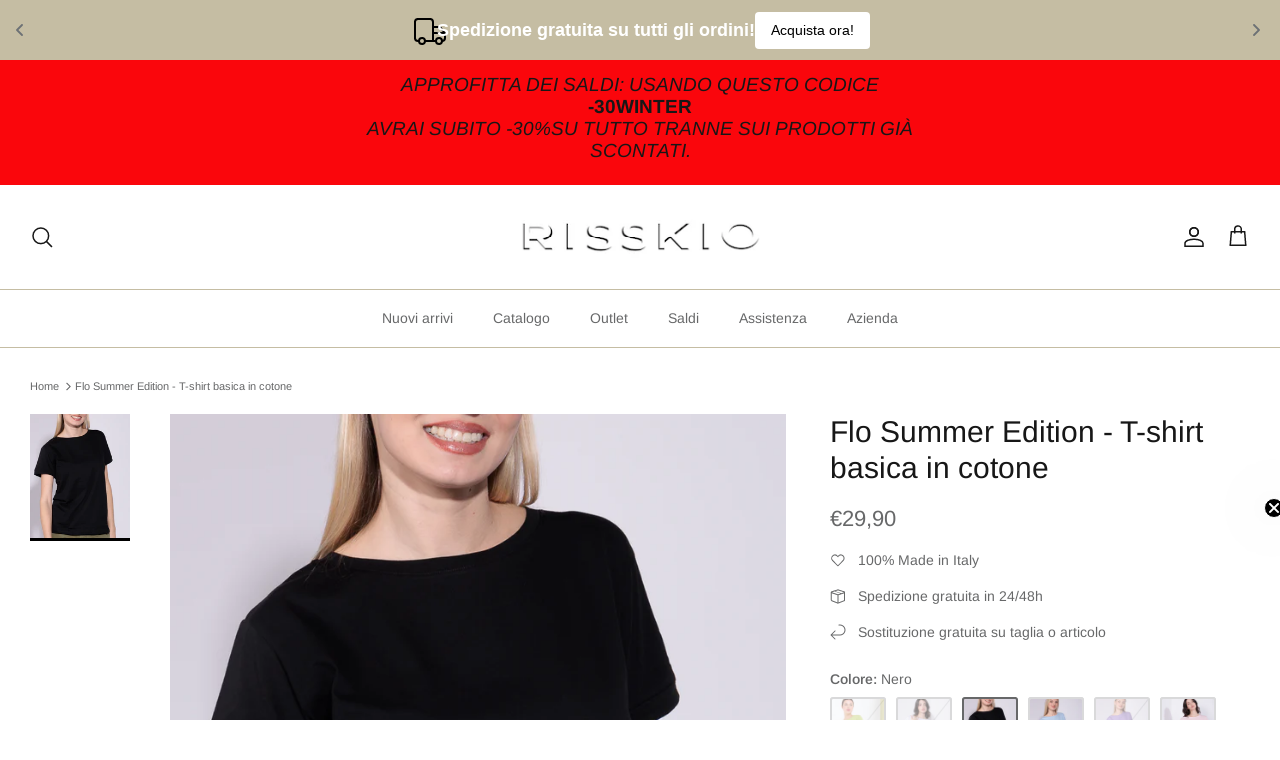

--- FILE ---
content_type: text/html; charset=utf-8
request_url: https://risskio.shop/products/flo-t-shirt-manica-corta-in-cotone
body_size: 50047
content:
<!DOCTYPE html><html lang="it" dir="ltr">
<head>


  <!-- Symmetry 5.5.1 -->
  
  <link rel="preload" href="//risskio.shop/cdn/shop/t/8/assets/styles.css?v=144381389900857208191764225842" as="style">
  <meta charset="utf-8" />
<meta name="viewport" content="width=device-width,initial-scale=1.0" />
<meta http-equiv="X-UA-Compatible" content="IE=edge">

<link rel="preconnect" href="https://cdn.shopify.com" crossorigin>
<link rel="preconnect" href="https://fonts.shopify.com" crossorigin>
<link rel="preconnect" href="https://monorail-edge.shopifysvc.com"><link rel="preload" as="font" href="//risskio.shop/cdn/fonts/arimo/arimo_n4.a7efb558ca22d2002248bbe6f302a98edee38e35.woff2" type="font/woff2" crossorigin><link rel="preload" as="font" href="//risskio.shop/cdn/fonts/arimo/arimo_n7.1d2d0638e6a1228d86beb0e10006e3280ccb2d04.woff2" type="font/woff2" crossorigin><link rel="preload" as="font" href="//risskio.shop/cdn/fonts/arimo/arimo_i4.438ddb21a1b98c7230698d70dc1a21df235701b2.woff2" type="font/woff2" crossorigin><link rel="preload" as="font" href="//risskio.shop/cdn/fonts/arimo/arimo_i7.b9f09537c29041ec8d51f8cdb7c9b8e4f1f82cb1.woff2" type="font/woff2" crossorigin><link rel="preload" as="font" href="//risskio.shop/cdn/fonts/arimo/arimo_n4.a7efb558ca22d2002248bbe6f302a98edee38e35.woff2" type="font/woff2" crossorigin><link rel="preload" as="font" href="//risskio.shop/cdn/fonts/arimo/arimo_n4.a7efb558ca22d2002248bbe6f302a98edee38e35.woff2" type="font/woff2" crossorigin><link rel="preload" as="font" href="//risskio.shop/cdn/fonts/arimo/arimo_n7.1d2d0638e6a1228d86beb0e10006e3280ccb2d04.woff2" type="font/woff2" crossorigin><link rel="preload" href="//risskio.shop/cdn/shop/t/8/assets/vendor.min.js?v=11589511144441591071664702929" as="script">
<link rel="preload" href="//risskio.shop/cdn/shop/t/8/assets/theme.js?v=172761886286336948161700761758" as="script"><link rel="canonical" href="https://risskio.shop/products/flo-t-shirt-manica-corta-in-cotone" /><link rel="shortcut icon" href="//risskio.shop/cdn/shop/files/images.png?v=1666159799" type="image/png" /><meta name="description" content="T-shirt in jersey di cotone con collo rotondo, manica corta e micro stampa logata posteriore. 100%CO">

  

  <!-- Avada Size Chart Script -->
 <!--
<script src="//risskio.shop/cdn/shop/t/8/assets/size-chart-data.js?v=43726465670028197691664725126" defer='defer'></script>

    
    
  





<script>
  const AVADA_SC = {};
  AVADA_SC.product = {"id":8028539748605,"title":"Flo Summer Edition - T-shirt basica in cotone","handle":"flo-t-shirt-manica-corta-in-cotone","description":"\u003cp class=\"p1\" data-mce-fragment=\"1\"\u003eT-shirt in jersey di cotone con collo rotondo, manica corta e micro stampa logata posteriore.\u003c\/p\u003e\n\u003cp class=\"p1\" data-mce-fragment=\"1\"\u003e100%CO\u003cbr\u003e\u003c\/p\u003e","published_at":"2024-03-19T11:16:26+01:00","created_at":"2023-02-14T16:15:21+01:00","vendor":"Risskio","type":"Magliette","tags":["nuoviarrivi","sessentials"],"price":2990,"price_min":2990,"price_max":2990,"available":true,"price_varies":false,"compare_at_price":null,"compare_at_price_min":0,"compare_at_price_max":0,"compare_at_price_varies":false,"variants":[{"id":43779325264125,"title":"Mela \/ XS","option1":"Mela","option2":"XS","option3":null,"sku":"2406118","requires_shipping":true,"taxable":true,"featured_image":{"id":54869787377994,"product_id":8028539748605,"position":1,"created_at":"2024-03-19T11:15:10+01:00","updated_at":"2024-03-19T11:15:13+01:00","alt":null,"width":1513,"height":1920,"src":"\/\/risskio.shop\/cdn\/shop\/files\/FLO.jpg?v=1710843313","variant_ids":[43779325264125,43779325591805,43779325919485,43779326247165,43779326574845,43779326902525]},"available":false,"name":"Flo Summer Edition - T-shirt basica in cotone - Mela \/ XS","public_title":"Mela \/ XS","options":["Mela","XS"],"price":2990,"weight":0,"compare_at_price":null,"inventory_management":"shopify","barcode":"","featured_media":{"alt":null,"id":47548867805514,"position":1,"preview_image":{"aspect_ratio":0.788,"height":1920,"width":1513,"src":"\/\/risskio.shop\/cdn\/shop\/files\/FLO.jpg?v=1710843313"}},"requires_selling_plan":false,"selling_plan_allocations":[]},{"id":43779325591805,"title":"Mela \/ S","option1":"Mela","option2":"S","option3":null,"sku":"2406119","requires_shipping":true,"taxable":true,"featured_image":{"id":54869787377994,"product_id":8028539748605,"position":1,"created_at":"2024-03-19T11:15:10+01:00","updated_at":"2024-03-19T11:15:13+01:00","alt":null,"width":1513,"height":1920,"src":"\/\/risskio.shop\/cdn\/shop\/files\/FLO.jpg?v=1710843313","variant_ids":[43779325264125,43779325591805,43779325919485,43779326247165,43779326574845,43779326902525]},"available":false,"name":"Flo Summer Edition - T-shirt basica in cotone - Mela \/ S","public_title":"Mela \/ S","options":["Mela","S"],"price":2990,"weight":0,"compare_at_price":null,"inventory_management":"shopify","barcode":"","featured_media":{"alt":null,"id":47548867805514,"position":1,"preview_image":{"aspect_ratio":0.788,"height":1920,"width":1513,"src":"\/\/risskio.shop\/cdn\/shop\/files\/FLO.jpg?v=1710843313"}},"requires_selling_plan":false,"selling_plan_allocations":[]},{"id":43779325919485,"title":"Mela \/ M","option1":"Mela","option2":"M","option3":null,"sku":"2406120","requires_shipping":true,"taxable":true,"featured_image":{"id":54869787377994,"product_id":8028539748605,"position":1,"created_at":"2024-03-19T11:15:10+01:00","updated_at":"2024-03-19T11:15:13+01:00","alt":null,"width":1513,"height":1920,"src":"\/\/risskio.shop\/cdn\/shop\/files\/FLO.jpg?v=1710843313","variant_ids":[43779325264125,43779325591805,43779325919485,43779326247165,43779326574845,43779326902525]},"available":false,"name":"Flo Summer Edition - T-shirt basica in cotone - Mela \/ M","public_title":"Mela \/ M","options":["Mela","M"],"price":2990,"weight":0,"compare_at_price":null,"inventory_management":"shopify","barcode":"","featured_media":{"alt":null,"id":47548867805514,"position":1,"preview_image":{"aspect_ratio":0.788,"height":1920,"width":1513,"src":"\/\/risskio.shop\/cdn\/shop\/files\/FLO.jpg?v=1710843313"}},"requires_selling_plan":false,"selling_plan_allocations":[]},{"id":43779326247165,"title":"Mela \/ L","option1":"Mela","option2":"L","option3":null,"sku":"2406121","requires_shipping":true,"taxable":true,"featured_image":{"id":54869787377994,"product_id":8028539748605,"position":1,"created_at":"2024-03-19T11:15:10+01:00","updated_at":"2024-03-19T11:15:13+01:00","alt":null,"width":1513,"height":1920,"src":"\/\/risskio.shop\/cdn\/shop\/files\/FLO.jpg?v=1710843313","variant_ids":[43779325264125,43779325591805,43779325919485,43779326247165,43779326574845,43779326902525]},"available":false,"name":"Flo Summer Edition - T-shirt basica in cotone - Mela \/ L","public_title":"Mela \/ L","options":["Mela","L"],"price":2990,"weight":0,"compare_at_price":null,"inventory_management":"shopify","barcode":"","featured_media":{"alt":null,"id":47548867805514,"position":1,"preview_image":{"aspect_ratio":0.788,"height":1920,"width":1513,"src":"\/\/risskio.shop\/cdn\/shop\/files\/FLO.jpg?v=1710843313"}},"requires_selling_plan":false,"selling_plan_allocations":[]},{"id":43779326574845,"title":"Mela \/ XL","option1":"Mela","option2":"XL","option3":null,"sku":"2406122","requires_shipping":true,"taxable":true,"featured_image":{"id":54869787377994,"product_id":8028539748605,"position":1,"created_at":"2024-03-19T11:15:10+01:00","updated_at":"2024-03-19T11:15:13+01:00","alt":null,"width":1513,"height":1920,"src":"\/\/risskio.shop\/cdn\/shop\/files\/FLO.jpg?v=1710843313","variant_ids":[43779325264125,43779325591805,43779325919485,43779326247165,43779326574845,43779326902525]},"available":false,"name":"Flo Summer Edition - T-shirt basica in cotone - Mela \/ XL","public_title":"Mela \/ XL","options":["Mela","XL"],"price":2990,"weight":0,"compare_at_price":null,"inventory_management":"shopify","barcode":"","featured_media":{"alt":null,"id":47548867805514,"position":1,"preview_image":{"aspect_ratio":0.788,"height":1920,"width":1513,"src":"\/\/risskio.shop\/cdn\/shop\/files\/FLO.jpg?v=1710843313"}},"requires_selling_plan":false,"selling_plan_allocations":[]},{"id":43779326902525,"title":"Mela \/ XXL","option1":"Mela","option2":"XXL","option3":null,"sku":"2406123","requires_shipping":true,"taxable":true,"featured_image":{"id":54869787377994,"product_id":8028539748605,"position":1,"created_at":"2024-03-19T11:15:10+01:00","updated_at":"2024-03-19T11:15:13+01:00","alt":null,"width":1513,"height":1920,"src":"\/\/risskio.shop\/cdn\/shop\/files\/FLO.jpg?v=1710843313","variant_ids":[43779325264125,43779325591805,43779325919485,43779326247165,43779326574845,43779326902525]},"available":false,"name":"Flo Summer Edition - T-shirt basica in cotone - Mela \/ XXL","public_title":"Mela \/ XXL","options":["Mela","XXL"],"price":2990,"weight":0,"compare_at_price":null,"inventory_management":"shopify","barcode":"","featured_media":{"alt":null,"id":47548867805514,"position":1,"preview_image":{"aspect_ratio":0.788,"height":1920,"width":1513,"src":"\/\/risskio.shop\/cdn\/shop\/files\/FLO.jpg?v=1710843313"}},"requires_selling_plan":false,"selling_plan_allocations":[]},{"id":43779325034749,"title":"Bianco \/ XS","option1":"Bianco","option2":"XS","option3":null,"sku":"2406150","requires_shipping":true,"taxable":true,"featured_image":{"id":54869799174474,"product_id":8028539748605,"position":8,"created_at":"2024-03-19T11:16:20+01:00","updated_at":"2024-03-19T11:16:24+01:00","alt":null,"width":1513,"height":1920,"src":"\/\/risskio.shop\/cdn\/shop\/files\/085A4920.jpg?v=1710843384","variant_ids":[43779325034749,43779325362429,43779325690109,43779326017789,43779326345469,43779326673149]},"available":false,"name":"Flo Summer Edition - T-shirt basica in cotone - Bianco \/ XS","public_title":"Bianco \/ XS","options":["Bianco","XS"],"price":2990,"weight":0,"compare_at_price":null,"inventory_management":"shopify","barcode":"","featured_media":{"alt":null,"id":47548880060746,"position":8,"preview_image":{"aspect_ratio":0.788,"height":1920,"width":1513,"src":"\/\/risskio.shop\/cdn\/shop\/files\/085A4920.jpg?v=1710843384"}},"requires_selling_plan":false,"selling_plan_allocations":[]},{"id":43779325362429,"title":"Bianco \/ S","option1":"Bianco","option2":"S","option3":null,"sku":"2406151","requires_shipping":true,"taxable":true,"featured_image":{"id":54869799174474,"product_id":8028539748605,"position":8,"created_at":"2024-03-19T11:16:20+01:00","updated_at":"2024-03-19T11:16:24+01:00","alt":null,"width":1513,"height":1920,"src":"\/\/risskio.shop\/cdn\/shop\/files\/085A4920.jpg?v=1710843384","variant_ids":[43779325034749,43779325362429,43779325690109,43779326017789,43779326345469,43779326673149]},"available":false,"name":"Flo Summer Edition - T-shirt basica in cotone - Bianco \/ S","public_title":"Bianco \/ S","options":["Bianco","S"],"price":2990,"weight":0,"compare_at_price":null,"inventory_management":"shopify","barcode":"","featured_media":{"alt":null,"id":47548880060746,"position":8,"preview_image":{"aspect_ratio":0.788,"height":1920,"width":1513,"src":"\/\/risskio.shop\/cdn\/shop\/files\/085A4920.jpg?v=1710843384"}},"requires_selling_plan":false,"selling_plan_allocations":[]},{"id":43779325690109,"title":"Bianco \/ M","option1":"Bianco","option2":"M","option3":null,"sku":"2406152","requires_shipping":true,"taxable":true,"featured_image":{"id":54869799174474,"product_id":8028539748605,"position":8,"created_at":"2024-03-19T11:16:20+01:00","updated_at":"2024-03-19T11:16:24+01:00","alt":null,"width":1513,"height":1920,"src":"\/\/risskio.shop\/cdn\/shop\/files\/085A4920.jpg?v=1710843384","variant_ids":[43779325034749,43779325362429,43779325690109,43779326017789,43779326345469,43779326673149]},"available":false,"name":"Flo Summer Edition - T-shirt basica in cotone - Bianco \/ M","public_title":"Bianco \/ M","options":["Bianco","M"],"price":2990,"weight":0,"compare_at_price":null,"inventory_management":"shopify","barcode":"","featured_media":{"alt":null,"id":47548880060746,"position":8,"preview_image":{"aspect_ratio":0.788,"height":1920,"width":1513,"src":"\/\/risskio.shop\/cdn\/shop\/files\/085A4920.jpg?v=1710843384"}},"requires_selling_plan":false,"selling_plan_allocations":[]},{"id":43779326017789,"title":"Bianco \/ L","option1":"Bianco","option2":"L","option3":null,"sku":"2406153","requires_shipping":true,"taxable":true,"featured_image":{"id":54869799174474,"product_id":8028539748605,"position":8,"created_at":"2024-03-19T11:16:20+01:00","updated_at":"2024-03-19T11:16:24+01:00","alt":null,"width":1513,"height":1920,"src":"\/\/risskio.shop\/cdn\/shop\/files\/085A4920.jpg?v=1710843384","variant_ids":[43779325034749,43779325362429,43779325690109,43779326017789,43779326345469,43779326673149]},"available":false,"name":"Flo Summer Edition - T-shirt basica in cotone - Bianco \/ L","public_title":"Bianco \/ L","options":["Bianco","L"],"price":2990,"weight":0,"compare_at_price":null,"inventory_management":"shopify","barcode":"","featured_media":{"alt":null,"id":47548880060746,"position":8,"preview_image":{"aspect_ratio":0.788,"height":1920,"width":1513,"src":"\/\/risskio.shop\/cdn\/shop\/files\/085A4920.jpg?v=1710843384"}},"requires_selling_plan":false,"selling_plan_allocations":[]},{"id":43779326345469,"title":"Bianco \/ XL","option1":"Bianco","option2":"XL","option3":null,"sku":"2406154","requires_shipping":true,"taxable":true,"featured_image":{"id":54869799174474,"product_id":8028539748605,"position":8,"created_at":"2024-03-19T11:16:20+01:00","updated_at":"2024-03-19T11:16:24+01:00","alt":null,"width":1513,"height":1920,"src":"\/\/risskio.shop\/cdn\/shop\/files\/085A4920.jpg?v=1710843384","variant_ids":[43779325034749,43779325362429,43779325690109,43779326017789,43779326345469,43779326673149]},"available":false,"name":"Flo Summer Edition - T-shirt basica in cotone - Bianco \/ XL","public_title":"Bianco \/ XL","options":["Bianco","XL"],"price":2990,"weight":0,"compare_at_price":null,"inventory_management":"shopify","barcode":"","featured_media":{"alt":null,"id":47548880060746,"position":8,"preview_image":{"aspect_ratio":0.788,"height":1920,"width":1513,"src":"\/\/risskio.shop\/cdn\/shop\/files\/085A4920.jpg?v=1710843384"}},"requires_selling_plan":false,"selling_plan_allocations":[]},{"id":43779326673149,"title":"Bianco \/ XXL","option1":"Bianco","option2":"XXL","option3":null,"sku":"2406155","requires_shipping":true,"taxable":true,"featured_image":{"id":54869799174474,"product_id":8028539748605,"position":8,"created_at":"2024-03-19T11:16:20+01:00","updated_at":"2024-03-19T11:16:24+01:00","alt":null,"width":1513,"height":1920,"src":"\/\/risskio.shop\/cdn\/shop\/files\/085A4920.jpg?v=1710843384","variant_ids":[43779325034749,43779325362429,43779325690109,43779326017789,43779326345469,43779326673149]},"available":false,"name":"Flo Summer Edition - T-shirt basica in cotone - Bianco \/ XXL","public_title":"Bianco \/ XXL","options":["Bianco","XXL"],"price":2990,"weight":0,"compare_at_price":null,"inventory_management":"shopify","barcode":"","featured_media":{"alt":null,"id":47548880060746,"position":8,"preview_image":{"aspect_ratio":0.788,"height":1920,"width":1513,"src":"\/\/risskio.shop\/cdn\/shop\/files\/085A4920.jpg?v=1710843384"}},"requires_selling_plan":false,"selling_plan_allocations":[]},{"id":43779325067517,"title":"Nero \/ XS","option1":"Nero","option2":"XS","option3":null,"sku":"2406158","requires_shipping":true,"taxable":true,"featured_image":{"id":54869794652490,"product_id":8028539748605,"position":6,"created_at":"2024-03-19T11:15:56+01:00","updated_at":"2024-03-19T11:16:00+01:00","alt":null,"width":1064,"height":1350,"src":"\/\/risskio.shop\/cdn\/shop\/files\/FLONERO.jpg?v=1710843360","variant_ids":[43779325067517,43779325395197,43779325722877,43779326050557,43779326378237,43779326705917]},"available":false,"name":"Flo Summer Edition - T-shirt basica in cotone - Nero \/ XS","public_title":"Nero \/ XS","options":["Nero","XS"],"price":2990,"weight":0,"compare_at_price":null,"inventory_management":"shopify","barcode":"","featured_media":{"alt":null,"id":47548875768138,"position":6,"preview_image":{"aspect_ratio":0.788,"height":1350,"width":1064,"src":"\/\/risskio.shop\/cdn\/shop\/files\/FLONERO.jpg?v=1710843360"}},"requires_selling_plan":false,"selling_plan_allocations":[]},{"id":43779325395197,"title":"Nero \/ S","option1":"Nero","option2":"S","option3":null,"sku":"2406159","requires_shipping":true,"taxable":true,"featured_image":{"id":54869794652490,"product_id":8028539748605,"position":6,"created_at":"2024-03-19T11:15:56+01:00","updated_at":"2024-03-19T11:16:00+01:00","alt":null,"width":1064,"height":1350,"src":"\/\/risskio.shop\/cdn\/shop\/files\/FLONERO.jpg?v=1710843360","variant_ids":[43779325067517,43779325395197,43779325722877,43779326050557,43779326378237,43779326705917]},"available":true,"name":"Flo Summer Edition - T-shirt basica in cotone - Nero \/ S","public_title":"Nero \/ S","options":["Nero","S"],"price":2990,"weight":0,"compare_at_price":null,"inventory_management":"shopify","barcode":"","featured_media":{"alt":null,"id":47548875768138,"position":6,"preview_image":{"aspect_ratio":0.788,"height":1350,"width":1064,"src":"\/\/risskio.shop\/cdn\/shop\/files\/FLONERO.jpg?v=1710843360"}},"requires_selling_plan":false,"selling_plan_allocations":[]},{"id":43779325722877,"title":"Nero \/ M","option1":"Nero","option2":"M","option3":null,"sku":"2406160","requires_shipping":true,"taxable":true,"featured_image":{"id":54869794652490,"product_id":8028539748605,"position":6,"created_at":"2024-03-19T11:15:56+01:00","updated_at":"2024-03-19T11:16:00+01:00","alt":null,"width":1064,"height":1350,"src":"\/\/risskio.shop\/cdn\/shop\/files\/FLONERO.jpg?v=1710843360","variant_ids":[43779325067517,43779325395197,43779325722877,43779326050557,43779326378237,43779326705917]},"available":true,"name":"Flo Summer Edition - T-shirt basica in cotone - Nero \/ M","public_title":"Nero \/ M","options":["Nero","M"],"price":2990,"weight":0,"compare_at_price":null,"inventory_management":"shopify","barcode":"","featured_media":{"alt":null,"id":47548875768138,"position":6,"preview_image":{"aspect_ratio":0.788,"height":1350,"width":1064,"src":"\/\/risskio.shop\/cdn\/shop\/files\/FLONERO.jpg?v=1710843360"}},"requires_selling_plan":false,"selling_plan_allocations":[]},{"id":43779326050557,"title":"Nero \/ L","option1":"Nero","option2":"L","option3":null,"sku":"2406161","requires_shipping":true,"taxable":true,"featured_image":{"id":54869794652490,"product_id":8028539748605,"position":6,"created_at":"2024-03-19T11:15:56+01:00","updated_at":"2024-03-19T11:16:00+01:00","alt":null,"width":1064,"height":1350,"src":"\/\/risskio.shop\/cdn\/shop\/files\/FLONERO.jpg?v=1710843360","variant_ids":[43779325067517,43779325395197,43779325722877,43779326050557,43779326378237,43779326705917]},"available":true,"name":"Flo Summer Edition - T-shirt basica in cotone - Nero \/ L","public_title":"Nero \/ L","options":["Nero","L"],"price":2990,"weight":0,"compare_at_price":null,"inventory_management":"shopify","barcode":"","featured_media":{"alt":null,"id":47548875768138,"position":6,"preview_image":{"aspect_ratio":0.788,"height":1350,"width":1064,"src":"\/\/risskio.shop\/cdn\/shop\/files\/FLONERO.jpg?v=1710843360"}},"requires_selling_plan":false,"selling_plan_allocations":[]},{"id":43779326378237,"title":"Nero \/ XL","option1":"Nero","option2":"XL","option3":null,"sku":"2406162","requires_shipping":true,"taxable":true,"featured_image":{"id":54869794652490,"product_id":8028539748605,"position":6,"created_at":"2024-03-19T11:15:56+01:00","updated_at":"2024-03-19T11:16:00+01:00","alt":null,"width":1064,"height":1350,"src":"\/\/risskio.shop\/cdn\/shop\/files\/FLONERO.jpg?v=1710843360","variant_ids":[43779325067517,43779325395197,43779325722877,43779326050557,43779326378237,43779326705917]},"available":false,"name":"Flo Summer Edition - T-shirt basica in cotone - Nero \/ XL","public_title":"Nero \/ XL","options":["Nero","XL"],"price":2990,"weight":0,"compare_at_price":null,"inventory_management":"shopify","barcode":"","featured_media":{"alt":null,"id":47548875768138,"position":6,"preview_image":{"aspect_ratio":0.788,"height":1350,"width":1064,"src":"\/\/risskio.shop\/cdn\/shop\/files\/FLONERO.jpg?v=1710843360"}},"requires_selling_plan":false,"selling_plan_allocations":[]},{"id":43779326705917,"title":"Nero \/ XXL","option1":"Nero","option2":"XXL","option3":null,"sku":"2406163","requires_shipping":true,"taxable":true,"featured_image":{"id":54869794652490,"product_id":8028539748605,"position":6,"created_at":"2024-03-19T11:15:56+01:00","updated_at":"2024-03-19T11:16:00+01:00","alt":null,"width":1064,"height":1350,"src":"\/\/risskio.shop\/cdn\/shop\/files\/FLONERO.jpg?v=1710843360","variant_ids":[43779325067517,43779325395197,43779325722877,43779326050557,43779326378237,43779326705917]},"available":false,"name":"Flo Summer Edition - T-shirt basica in cotone - Nero \/ XXL","public_title":"Nero \/ XXL","options":["Nero","XXL"],"price":2990,"weight":0,"compare_at_price":null,"inventory_management":"shopify","barcode":"","featured_media":{"alt":null,"id":47548875768138,"position":6,"preview_image":{"aspect_ratio":0.788,"height":1350,"width":1064,"src":"\/\/risskio.shop\/cdn\/shop\/files\/FLONERO.jpg?v=1710843360"}},"requires_selling_plan":false,"selling_plan_allocations":[]},{"id":43779325100285,"title":"Celeste \/ XS","option1":"Celeste","option2":"XS","option3":null,"sku":"2406142","requires_shipping":true,"taxable":true,"featured_image":{"id":54869794521418,"product_id":8028539748605,"position":2,"created_at":"2024-03-19T11:15:56+01:00","updated_at":"2024-03-19T11:21:39+01:00","alt":null,"width":1064,"height":1350,"src":"\/\/risskio.shop\/cdn\/shop\/files\/FLOCELESTE.jpg?v=1710843699","variant_ids":[43779325100285,43779325427965,43779325755645,43779326083325,43779326411005,43779326738685]},"available":true,"name":"Flo Summer Edition - T-shirt basica in cotone - Celeste \/ XS","public_title":"Celeste \/ XS","options":["Celeste","XS"],"price":2990,"weight":0,"compare_at_price":null,"inventory_management":"shopify","barcode":"","featured_media":{"alt":null,"id":47548875702602,"position":2,"preview_image":{"aspect_ratio":0.788,"height":1350,"width":1064,"src":"\/\/risskio.shop\/cdn\/shop\/files\/FLOCELESTE.jpg?v=1710843699"}},"requires_selling_plan":false,"selling_plan_allocations":[]},{"id":43779325427965,"title":"Celeste \/ S","option1":"Celeste","option2":"S","option3":null,"sku":"2406143","requires_shipping":true,"taxable":true,"featured_image":{"id":54869794521418,"product_id":8028539748605,"position":2,"created_at":"2024-03-19T11:15:56+01:00","updated_at":"2024-03-19T11:21:39+01:00","alt":null,"width":1064,"height":1350,"src":"\/\/risskio.shop\/cdn\/shop\/files\/FLOCELESTE.jpg?v=1710843699","variant_ids":[43779325100285,43779325427965,43779325755645,43779326083325,43779326411005,43779326738685]},"available":true,"name":"Flo Summer Edition - T-shirt basica in cotone - Celeste \/ S","public_title":"Celeste \/ S","options":["Celeste","S"],"price":2990,"weight":0,"compare_at_price":null,"inventory_management":"shopify","barcode":"","featured_media":{"alt":null,"id":47548875702602,"position":2,"preview_image":{"aspect_ratio":0.788,"height":1350,"width":1064,"src":"\/\/risskio.shop\/cdn\/shop\/files\/FLOCELESTE.jpg?v=1710843699"}},"requires_selling_plan":false,"selling_plan_allocations":[]},{"id":43779325755645,"title":"Celeste \/ M","option1":"Celeste","option2":"M","option3":null,"sku":"2406144","requires_shipping":true,"taxable":true,"featured_image":{"id":54869794521418,"product_id":8028539748605,"position":2,"created_at":"2024-03-19T11:15:56+01:00","updated_at":"2024-03-19T11:21:39+01:00","alt":null,"width":1064,"height":1350,"src":"\/\/risskio.shop\/cdn\/shop\/files\/FLOCELESTE.jpg?v=1710843699","variant_ids":[43779325100285,43779325427965,43779325755645,43779326083325,43779326411005,43779326738685]},"available":true,"name":"Flo Summer Edition - T-shirt basica in cotone - Celeste \/ M","public_title":"Celeste \/ M","options":["Celeste","M"],"price":2990,"weight":0,"compare_at_price":null,"inventory_management":"shopify","barcode":"","featured_media":{"alt":null,"id":47548875702602,"position":2,"preview_image":{"aspect_ratio":0.788,"height":1350,"width":1064,"src":"\/\/risskio.shop\/cdn\/shop\/files\/FLOCELESTE.jpg?v=1710843699"}},"requires_selling_plan":false,"selling_plan_allocations":[]},{"id":43779326083325,"title":"Celeste \/ L","option1":"Celeste","option2":"L","option3":null,"sku":"2406145","requires_shipping":true,"taxable":true,"featured_image":{"id":54869794521418,"product_id":8028539748605,"position":2,"created_at":"2024-03-19T11:15:56+01:00","updated_at":"2024-03-19T11:21:39+01:00","alt":null,"width":1064,"height":1350,"src":"\/\/risskio.shop\/cdn\/shop\/files\/FLOCELESTE.jpg?v=1710843699","variant_ids":[43779325100285,43779325427965,43779325755645,43779326083325,43779326411005,43779326738685]},"available":true,"name":"Flo Summer Edition - T-shirt basica in cotone - Celeste \/ L","public_title":"Celeste \/ L","options":["Celeste","L"],"price":2990,"weight":0,"compare_at_price":null,"inventory_management":"shopify","barcode":"","featured_media":{"alt":null,"id":47548875702602,"position":2,"preview_image":{"aspect_ratio":0.788,"height":1350,"width":1064,"src":"\/\/risskio.shop\/cdn\/shop\/files\/FLOCELESTE.jpg?v=1710843699"}},"requires_selling_plan":false,"selling_plan_allocations":[]},{"id":43779326411005,"title":"Celeste \/ XL","option1":"Celeste","option2":"XL","option3":null,"sku":"2406146","requires_shipping":true,"taxable":true,"featured_image":{"id":54869794521418,"product_id":8028539748605,"position":2,"created_at":"2024-03-19T11:15:56+01:00","updated_at":"2024-03-19T11:21:39+01:00","alt":null,"width":1064,"height":1350,"src":"\/\/risskio.shop\/cdn\/shop\/files\/FLOCELESTE.jpg?v=1710843699","variant_ids":[43779325100285,43779325427965,43779325755645,43779326083325,43779326411005,43779326738685]},"available":true,"name":"Flo Summer Edition - T-shirt basica in cotone - Celeste \/ XL","public_title":"Celeste \/ XL","options":["Celeste","XL"],"price":2990,"weight":0,"compare_at_price":null,"inventory_management":"shopify","barcode":"","featured_media":{"alt":null,"id":47548875702602,"position":2,"preview_image":{"aspect_ratio":0.788,"height":1350,"width":1064,"src":"\/\/risskio.shop\/cdn\/shop\/files\/FLOCELESTE.jpg?v=1710843699"}},"requires_selling_plan":false,"selling_plan_allocations":[]},{"id":43779326738685,"title":"Celeste \/ XXL","option1":"Celeste","option2":"XXL","option3":null,"sku":"2406147","requires_shipping":true,"taxable":true,"featured_image":{"id":54869794521418,"product_id":8028539748605,"position":2,"created_at":"2024-03-19T11:15:56+01:00","updated_at":"2024-03-19T11:21:39+01:00","alt":null,"width":1064,"height":1350,"src":"\/\/risskio.shop\/cdn\/shop\/files\/FLOCELESTE.jpg?v=1710843699","variant_ids":[43779325100285,43779325427965,43779325755645,43779326083325,43779326411005,43779326738685]},"available":true,"name":"Flo Summer Edition - T-shirt basica in cotone - Celeste \/ XXL","public_title":"Celeste \/ XXL","options":["Celeste","XXL"],"price":2990,"weight":0,"compare_at_price":null,"inventory_management":"shopify","barcode":"","featured_media":{"alt":null,"id":47548875702602,"position":2,"preview_image":{"aspect_ratio":0.788,"height":1350,"width":1064,"src":"\/\/risskio.shop\/cdn\/shop\/files\/FLOCELESTE.jpg?v=1710843699"}},"requires_selling_plan":false,"selling_plan_allocations":[]},{"id":43779325165821,"title":"Glicine \/ XS","option1":"Glicine","option2":"XS","option3":null,"sku":"2406126","requires_shipping":true,"taxable":true,"featured_image":{"id":54869794619722,"product_id":8028539748605,"position":5,"created_at":"2024-03-19T11:15:56+01:00","updated_at":"2024-03-19T11:16:00+01:00","alt":null,"width":1064,"height":1350,"src":"\/\/risskio.shop\/cdn\/shop\/files\/FLOGLICINE.jpg?v=1710843360","variant_ids":[43779325165821,43779325493501,43779325821181,43779326148861,43779326476541,43779326804221]},"available":false,"name":"Flo Summer Edition - T-shirt basica in cotone - Glicine \/ XS","public_title":"Glicine \/ XS","options":["Glicine","XS"],"price":2990,"weight":0,"compare_at_price":null,"inventory_management":"shopify","barcode":"","featured_media":{"alt":null,"id":47548875735370,"position":5,"preview_image":{"aspect_ratio":0.788,"height":1350,"width":1064,"src":"\/\/risskio.shop\/cdn\/shop\/files\/FLOGLICINE.jpg?v=1710843360"}},"requires_selling_plan":false,"selling_plan_allocations":[]},{"id":43779325493501,"title":"Glicine \/ S","option1":"Glicine","option2":"S","option3":null,"sku":"2406127","requires_shipping":true,"taxable":true,"featured_image":{"id":54869794619722,"product_id":8028539748605,"position":5,"created_at":"2024-03-19T11:15:56+01:00","updated_at":"2024-03-19T11:16:00+01:00","alt":null,"width":1064,"height":1350,"src":"\/\/risskio.shop\/cdn\/shop\/files\/FLOGLICINE.jpg?v=1710843360","variant_ids":[43779325165821,43779325493501,43779325821181,43779326148861,43779326476541,43779326804221]},"available":false,"name":"Flo Summer Edition - T-shirt basica in cotone - Glicine \/ S","public_title":"Glicine \/ S","options":["Glicine","S"],"price":2990,"weight":0,"compare_at_price":null,"inventory_management":"shopify","barcode":"","featured_media":{"alt":null,"id":47548875735370,"position":5,"preview_image":{"aspect_ratio":0.788,"height":1350,"width":1064,"src":"\/\/risskio.shop\/cdn\/shop\/files\/FLOGLICINE.jpg?v=1710843360"}},"requires_selling_plan":false,"selling_plan_allocations":[]},{"id":43779325821181,"title":"Glicine \/ M","option1":"Glicine","option2":"M","option3":null,"sku":"2406128","requires_shipping":true,"taxable":true,"featured_image":{"id":54869794619722,"product_id":8028539748605,"position":5,"created_at":"2024-03-19T11:15:56+01:00","updated_at":"2024-03-19T11:16:00+01:00","alt":null,"width":1064,"height":1350,"src":"\/\/risskio.shop\/cdn\/shop\/files\/FLOGLICINE.jpg?v=1710843360","variant_ids":[43779325165821,43779325493501,43779325821181,43779326148861,43779326476541,43779326804221]},"available":false,"name":"Flo Summer Edition - T-shirt basica in cotone - Glicine \/ M","public_title":"Glicine \/ M","options":["Glicine","M"],"price":2990,"weight":0,"compare_at_price":null,"inventory_management":"shopify","barcode":"","featured_media":{"alt":null,"id":47548875735370,"position":5,"preview_image":{"aspect_ratio":0.788,"height":1350,"width":1064,"src":"\/\/risskio.shop\/cdn\/shop\/files\/FLOGLICINE.jpg?v=1710843360"}},"requires_selling_plan":false,"selling_plan_allocations":[]},{"id":43779326148861,"title":"Glicine \/ L","option1":"Glicine","option2":"L","option3":null,"sku":"2406129","requires_shipping":true,"taxable":true,"featured_image":{"id":54869794619722,"product_id":8028539748605,"position":5,"created_at":"2024-03-19T11:15:56+01:00","updated_at":"2024-03-19T11:16:00+01:00","alt":null,"width":1064,"height":1350,"src":"\/\/risskio.shop\/cdn\/shop\/files\/FLOGLICINE.jpg?v=1710843360","variant_ids":[43779325165821,43779325493501,43779325821181,43779326148861,43779326476541,43779326804221]},"available":false,"name":"Flo Summer Edition - T-shirt basica in cotone - Glicine \/ L","public_title":"Glicine \/ L","options":["Glicine","L"],"price":2990,"weight":0,"compare_at_price":null,"inventory_management":"shopify","barcode":"","featured_media":{"alt":null,"id":47548875735370,"position":5,"preview_image":{"aspect_ratio":0.788,"height":1350,"width":1064,"src":"\/\/risskio.shop\/cdn\/shop\/files\/FLOGLICINE.jpg?v=1710843360"}},"requires_selling_plan":false,"selling_plan_allocations":[]},{"id":43779326476541,"title":"Glicine \/ XL","option1":"Glicine","option2":"XL","option3":null,"sku":"2406130","requires_shipping":true,"taxable":true,"featured_image":{"id":54869794619722,"product_id":8028539748605,"position":5,"created_at":"2024-03-19T11:15:56+01:00","updated_at":"2024-03-19T11:16:00+01:00","alt":null,"width":1064,"height":1350,"src":"\/\/risskio.shop\/cdn\/shop\/files\/FLOGLICINE.jpg?v=1710843360","variant_ids":[43779325165821,43779325493501,43779325821181,43779326148861,43779326476541,43779326804221]},"available":false,"name":"Flo Summer Edition - T-shirt basica in cotone - Glicine \/ XL","public_title":"Glicine \/ XL","options":["Glicine","XL"],"price":2990,"weight":0,"compare_at_price":null,"inventory_management":"shopify","barcode":"","featured_media":{"alt":null,"id":47548875735370,"position":5,"preview_image":{"aspect_ratio":0.788,"height":1350,"width":1064,"src":"\/\/risskio.shop\/cdn\/shop\/files\/FLOGLICINE.jpg?v=1710843360"}},"requires_selling_plan":false,"selling_plan_allocations":[]},{"id":43779326804221,"title":"Glicine \/ XXL","option1":"Glicine","option2":"XXL","option3":null,"sku":"2406131","requires_shipping":true,"taxable":true,"featured_image":{"id":54869794619722,"product_id":8028539748605,"position":5,"created_at":"2024-03-19T11:15:56+01:00","updated_at":"2024-03-19T11:16:00+01:00","alt":null,"width":1064,"height":1350,"src":"\/\/risskio.shop\/cdn\/shop\/files\/FLOGLICINE.jpg?v=1710843360","variant_ids":[43779325165821,43779325493501,43779325821181,43779326148861,43779326476541,43779326804221]},"available":false,"name":"Flo Summer Edition - T-shirt basica in cotone - Glicine \/ XXL","public_title":"Glicine \/ XXL","options":["Glicine","XXL"],"price":2990,"weight":0,"compare_at_price":null,"inventory_management":"shopify","barcode":"","featured_media":{"alt":null,"id":47548875735370,"position":5,"preview_image":{"aspect_ratio":0.788,"height":1350,"width":1064,"src":"\/\/risskio.shop\/cdn\/shop\/files\/FLOGLICINE.jpg?v=1710843360"}},"requires_selling_plan":false,"selling_plan_allocations":[]},{"id":43779325198589,"title":"Rosa \/ XS","option1":"Rosa","option2":"XS","option3":null,"sku":"2406102","requires_shipping":true,"taxable":true,"featured_image":{"id":54869799108938,"product_id":8028539748605,"position":7,"created_at":"2024-03-19T11:16:20+01:00","updated_at":"2024-03-19T11:16:24+01:00","alt":null,"width":1513,"height":1920,"src":"\/\/risskio.shop\/cdn\/shop\/files\/085A4914.jpg?v=1710843384","variant_ids":[43779325198589,43779325526269,43779325853949,43779326181629,43779326509309,43779326836989]},"available":false,"name":"Flo Summer Edition - T-shirt basica in cotone - Rosa \/ XS","public_title":"Rosa \/ XS","options":["Rosa","XS"],"price":2990,"weight":0,"compare_at_price":null,"inventory_management":"shopify","barcode":"","featured_media":{"alt":null,"id":47548880027978,"position":7,"preview_image":{"aspect_ratio":0.788,"height":1920,"width":1513,"src":"\/\/risskio.shop\/cdn\/shop\/files\/085A4914.jpg?v=1710843384"}},"requires_selling_plan":false,"selling_plan_allocations":[]},{"id":43779325526269,"title":"Rosa \/ S","option1":"Rosa","option2":"S","option3":null,"sku":"2406103","requires_shipping":true,"taxable":true,"featured_image":{"id":54869799108938,"product_id":8028539748605,"position":7,"created_at":"2024-03-19T11:16:20+01:00","updated_at":"2024-03-19T11:16:24+01:00","alt":null,"width":1513,"height":1920,"src":"\/\/risskio.shop\/cdn\/shop\/files\/085A4914.jpg?v=1710843384","variant_ids":[43779325198589,43779325526269,43779325853949,43779326181629,43779326509309,43779326836989]},"available":true,"name":"Flo Summer Edition - T-shirt basica in cotone - Rosa \/ S","public_title":"Rosa \/ S","options":["Rosa","S"],"price":2990,"weight":0,"compare_at_price":null,"inventory_management":"shopify","barcode":"","featured_media":{"alt":null,"id":47548880027978,"position":7,"preview_image":{"aspect_ratio":0.788,"height":1920,"width":1513,"src":"\/\/risskio.shop\/cdn\/shop\/files\/085A4914.jpg?v=1710843384"}},"requires_selling_plan":false,"selling_plan_allocations":[]},{"id":43779325853949,"title":"Rosa \/ M","option1":"Rosa","option2":"M","option3":null,"sku":"2406104","requires_shipping":true,"taxable":true,"featured_image":{"id":54869799108938,"product_id":8028539748605,"position":7,"created_at":"2024-03-19T11:16:20+01:00","updated_at":"2024-03-19T11:16:24+01:00","alt":null,"width":1513,"height":1920,"src":"\/\/risskio.shop\/cdn\/shop\/files\/085A4914.jpg?v=1710843384","variant_ids":[43779325198589,43779325526269,43779325853949,43779326181629,43779326509309,43779326836989]},"available":true,"name":"Flo Summer Edition - T-shirt basica in cotone - Rosa \/ M","public_title":"Rosa \/ M","options":["Rosa","M"],"price":2990,"weight":0,"compare_at_price":null,"inventory_management":"shopify","barcode":"","featured_media":{"alt":null,"id":47548880027978,"position":7,"preview_image":{"aspect_ratio":0.788,"height":1920,"width":1513,"src":"\/\/risskio.shop\/cdn\/shop\/files\/085A4914.jpg?v=1710843384"}},"requires_selling_plan":false,"selling_plan_allocations":[]},{"id":43779326181629,"title":"Rosa \/ L","option1":"Rosa","option2":"L","option3":null,"sku":"2406105","requires_shipping":true,"taxable":true,"featured_image":{"id":54869799108938,"product_id":8028539748605,"position":7,"created_at":"2024-03-19T11:16:20+01:00","updated_at":"2024-03-19T11:16:24+01:00","alt":null,"width":1513,"height":1920,"src":"\/\/risskio.shop\/cdn\/shop\/files\/085A4914.jpg?v=1710843384","variant_ids":[43779325198589,43779325526269,43779325853949,43779326181629,43779326509309,43779326836989]},"available":true,"name":"Flo Summer Edition - T-shirt basica in cotone - Rosa \/ L","public_title":"Rosa \/ L","options":["Rosa","L"],"price":2990,"weight":0,"compare_at_price":null,"inventory_management":"shopify","barcode":"","featured_media":{"alt":null,"id":47548880027978,"position":7,"preview_image":{"aspect_ratio":0.788,"height":1920,"width":1513,"src":"\/\/risskio.shop\/cdn\/shop\/files\/085A4914.jpg?v=1710843384"}},"requires_selling_plan":false,"selling_plan_allocations":[]},{"id":43779326509309,"title":"Rosa \/ XL","option1":"Rosa","option2":"XL","option3":null,"sku":"2406106","requires_shipping":true,"taxable":true,"featured_image":{"id":54869799108938,"product_id":8028539748605,"position":7,"created_at":"2024-03-19T11:16:20+01:00","updated_at":"2024-03-19T11:16:24+01:00","alt":null,"width":1513,"height":1920,"src":"\/\/risskio.shop\/cdn\/shop\/files\/085A4914.jpg?v=1710843384","variant_ids":[43779325198589,43779325526269,43779325853949,43779326181629,43779326509309,43779326836989]},"available":true,"name":"Flo Summer Edition - T-shirt basica in cotone - Rosa \/ XL","public_title":"Rosa \/ XL","options":["Rosa","XL"],"price":2990,"weight":0,"compare_at_price":null,"inventory_management":"shopify","barcode":"","featured_media":{"alt":null,"id":47548880027978,"position":7,"preview_image":{"aspect_ratio":0.788,"height":1920,"width":1513,"src":"\/\/risskio.shop\/cdn\/shop\/files\/085A4914.jpg?v=1710843384"}},"requires_selling_plan":false,"selling_plan_allocations":[]},{"id":43779326836989,"title":"Rosa \/ XXL","option1":"Rosa","option2":"XXL","option3":null,"sku":"2406107","requires_shipping":true,"taxable":true,"featured_image":{"id":54869799108938,"product_id":8028539748605,"position":7,"created_at":"2024-03-19T11:16:20+01:00","updated_at":"2024-03-19T11:16:24+01:00","alt":null,"width":1513,"height":1920,"src":"\/\/risskio.shop\/cdn\/shop\/files\/085A4914.jpg?v=1710843384","variant_ids":[43779325198589,43779325526269,43779325853949,43779326181629,43779326509309,43779326836989]},"available":false,"name":"Flo Summer Edition - T-shirt basica in cotone - Rosa \/ XXL","public_title":"Rosa \/ XXL","options":["Rosa","XXL"],"price":2990,"weight":0,"compare_at_price":null,"inventory_management":"shopify","barcode":"","featured_media":{"alt":null,"id":47548880027978,"position":7,"preview_image":{"aspect_ratio":0.788,"height":1920,"width":1513,"src":"\/\/risskio.shop\/cdn\/shop\/files\/085A4914.jpg?v=1710843384"}},"requires_selling_plan":false,"selling_plan_allocations":[]},{"id":43779325231357,"title":"Giallo \/ XS","option1":"Giallo","option2":"XS","option3":null,"sku":"2406107","requires_shipping":true,"taxable":true,"featured_image":{"id":54869844328778,"product_id":8028539748605,"position":10,"created_at":"2024-03-19T11:20:57+01:00","updated_at":"2024-03-19T11:21:01+01:00","alt":null,"width":610,"height":775,"src":"\/\/risskio.shop\/cdn\/shop\/files\/DSCF9836.jpg?v=1710843661","variant_ids":[43779325231357,43779325559037,43779325886717,43779326214397,43779326542077,43779326869757]},"available":true,"name":"Flo Summer Edition - T-shirt basica in cotone - Giallo \/ XS","public_title":"Giallo \/ XS","options":["Giallo","XS"],"price":2990,"weight":0,"compare_at_price":null,"inventory_management":"shopify","barcode":"","featured_media":{"alt":null,"id":47548926460234,"position":10,"preview_image":{"aspect_ratio":0.787,"height":775,"width":610,"src":"\/\/risskio.shop\/cdn\/shop\/files\/DSCF9836.jpg?v=1710843661"}},"requires_selling_plan":false,"selling_plan_allocations":[]},{"id":43779325559037,"title":"Giallo \/ S","option1":"Giallo","option2":"S","option3":null,"sku":"2425678","requires_shipping":true,"taxable":true,"featured_image":{"id":54869844328778,"product_id":8028539748605,"position":10,"created_at":"2024-03-19T11:20:57+01:00","updated_at":"2024-03-19T11:21:01+01:00","alt":null,"width":610,"height":775,"src":"\/\/risskio.shop\/cdn\/shop\/files\/DSCF9836.jpg?v=1710843661","variant_ids":[43779325231357,43779325559037,43779325886717,43779326214397,43779326542077,43779326869757]},"available":false,"name":"Flo Summer Edition - T-shirt basica in cotone - Giallo \/ S","public_title":"Giallo \/ S","options":["Giallo","S"],"price":2990,"weight":0,"compare_at_price":null,"inventory_management":"shopify","barcode":"","featured_media":{"alt":null,"id":47548926460234,"position":10,"preview_image":{"aspect_ratio":0.787,"height":775,"width":610,"src":"\/\/risskio.shop\/cdn\/shop\/files\/DSCF9836.jpg?v=1710843661"}},"requires_selling_plan":false,"selling_plan_allocations":[]},{"id":43779325886717,"title":"Giallo \/ M","option1":"Giallo","option2":"M","option3":null,"sku":"2425679","requires_shipping":true,"taxable":true,"featured_image":{"id":54869844328778,"product_id":8028539748605,"position":10,"created_at":"2024-03-19T11:20:57+01:00","updated_at":"2024-03-19T11:21:01+01:00","alt":null,"width":610,"height":775,"src":"\/\/risskio.shop\/cdn\/shop\/files\/DSCF9836.jpg?v=1710843661","variant_ids":[43779325231357,43779325559037,43779325886717,43779326214397,43779326542077,43779326869757]},"available":false,"name":"Flo Summer Edition - T-shirt basica in cotone - Giallo \/ M","public_title":"Giallo \/ M","options":["Giallo","M"],"price":2990,"weight":0,"compare_at_price":null,"inventory_management":"shopify","barcode":"","featured_media":{"alt":null,"id":47548926460234,"position":10,"preview_image":{"aspect_ratio":0.787,"height":775,"width":610,"src":"\/\/risskio.shop\/cdn\/shop\/files\/DSCF9836.jpg?v=1710843661"}},"requires_selling_plan":false,"selling_plan_allocations":[]},{"id":43779326214397,"title":"Giallo \/ L","option1":"Giallo","option2":"L","option3":null,"sku":"2425680","requires_shipping":true,"taxable":true,"featured_image":{"id":54869844328778,"product_id":8028539748605,"position":10,"created_at":"2024-03-19T11:20:57+01:00","updated_at":"2024-03-19T11:21:01+01:00","alt":null,"width":610,"height":775,"src":"\/\/risskio.shop\/cdn\/shop\/files\/DSCF9836.jpg?v=1710843661","variant_ids":[43779325231357,43779325559037,43779325886717,43779326214397,43779326542077,43779326869757]},"available":false,"name":"Flo Summer Edition - T-shirt basica in cotone - Giallo \/ L","public_title":"Giallo \/ L","options":["Giallo","L"],"price":2990,"weight":0,"compare_at_price":null,"inventory_management":"shopify","barcode":"","featured_media":{"alt":null,"id":47548926460234,"position":10,"preview_image":{"aspect_ratio":0.787,"height":775,"width":610,"src":"\/\/risskio.shop\/cdn\/shop\/files\/DSCF9836.jpg?v=1710843661"}},"requires_selling_plan":false,"selling_plan_allocations":[]},{"id":43779326542077,"title":"Giallo \/ XL","option1":"Giallo","option2":"XL","option3":null,"sku":"2425681","requires_shipping":true,"taxable":true,"featured_image":{"id":54869844328778,"product_id":8028539748605,"position":10,"created_at":"2024-03-19T11:20:57+01:00","updated_at":"2024-03-19T11:21:01+01:00","alt":null,"width":610,"height":775,"src":"\/\/risskio.shop\/cdn\/shop\/files\/DSCF9836.jpg?v=1710843661","variant_ids":[43779325231357,43779325559037,43779325886717,43779326214397,43779326542077,43779326869757]},"available":false,"name":"Flo Summer Edition - T-shirt basica in cotone - Giallo \/ XL","public_title":"Giallo \/ XL","options":["Giallo","XL"],"price":2990,"weight":0,"compare_at_price":null,"inventory_management":"shopify","barcode":"","featured_media":{"alt":null,"id":47548926460234,"position":10,"preview_image":{"aspect_ratio":0.787,"height":775,"width":610,"src":"\/\/risskio.shop\/cdn\/shop\/files\/DSCF9836.jpg?v=1710843661"}},"requires_selling_plan":false,"selling_plan_allocations":[]},{"id":43779326869757,"title":"Giallo \/ XXL","option1":"Giallo","option2":"XXL","option3":null,"sku":"2425682","requires_shipping":true,"taxable":true,"featured_image":{"id":54869844328778,"product_id":8028539748605,"position":10,"created_at":"2024-03-19T11:20:57+01:00","updated_at":"2024-03-19T11:21:01+01:00","alt":null,"width":610,"height":775,"src":"\/\/risskio.shop\/cdn\/shop\/files\/DSCF9836.jpg?v=1710843661","variant_ids":[43779325231357,43779325559037,43779325886717,43779326214397,43779326542077,43779326869757]},"available":false,"name":"Flo Summer Edition - T-shirt basica in cotone - Giallo \/ XXL","public_title":"Giallo \/ XXL","options":["Giallo","XXL"],"price":2990,"weight":0,"compare_at_price":null,"inventory_management":"shopify","barcode":"","featured_media":{"alt":null,"id":47548926460234,"position":10,"preview_image":{"aspect_ratio":0.787,"height":775,"width":610,"src":"\/\/risskio.shop\/cdn\/shop\/files\/DSCF9836.jpg?v=1710843661"}},"requires_selling_plan":false,"selling_plan_allocations":[]},{"id":43779325296893,"title":"Mandarino \/ XS","option1":"Mandarino","option2":"XS","option3":null,"sku":"2425669","requires_shipping":true,"taxable":true,"featured_image":{"id":54869844296010,"product_id":8028539748605,"position":9,"created_at":"2024-03-19T11:20:57+01:00","updated_at":"2024-03-19T11:21:00+01:00","alt":null,"width":558,"height":707,"src":"\/\/risskio.shop\/cdn\/shop\/files\/DSCF9834.jpg?v=1710843660","variant_ids":[43779325296893,43779325624573,43779325952253,43779326279933,43779326607613,43779326935293]},"available":false,"name":"Flo Summer Edition - T-shirt basica in cotone - Mandarino \/ XS","public_title":"Mandarino \/ XS","options":["Mandarino","XS"],"price":2990,"weight":0,"compare_at_price":null,"inventory_management":"shopify","barcode":"","featured_media":{"alt":null,"id":47548926427466,"position":9,"preview_image":{"aspect_ratio":0.789,"height":707,"width":558,"src":"\/\/risskio.shop\/cdn\/shop\/files\/DSCF9834.jpg?v=1710843660"}},"requires_selling_plan":false,"selling_plan_allocations":[]},{"id":43779325624573,"title":"Mandarino \/ S","option1":"Mandarino","option2":"S","option3":null,"sku":"2425670","requires_shipping":true,"taxable":true,"featured_image":{"id":54869844296010,"product_id":8028539748605,"position":9,"created_at":"2024-03-19T11:20:57+01:00","updated_at":"2024-03-19T11:21:00+01:00","alt":null,"width":558,"height":707,"src":"\/\/risskio.shop\/cdn\/shop\/files\/DSCF9834.jpg?v=1710843660","variant_ids":[43779325296893,43779325624573,43779325952253,43779326279933,43779326607613,43779326935293]},"available":false,"name":"Flo Summer Edition - T-shirt basica in cotone - Mandarino \/ S","public_title":"Mandarino \/ S","options":["Mandarino","S"],"price":2990,"weight":0,"compare_at_price":null,"inventory_management":"shopify","barcode":"","featured_media":{"alt":null,"id":47548926427466,"position":9,"preview_image":{"aspect_ratio":0.789,"height":707,"width":558,"src":"\/\/risskio.shop\/cdn\/shop\/files\/DSCF9834.jpg?v=1710843660"}},"requires_selling_plan":false,"selling_plan_allocations":[]},{"id":43779325952253,"title":"Mandarino \/ M","option1":"Mandarino","option2":"M","option3":null,"sku":"2425671","requires_shipping":true,"taxable":true,"featured_image":{"id":54869844296010,"product_id":8028539748605,"position":9,"created_at":"2024-03-19T11:20:57+01:00","updated_at":"2024-03-19T11:21:00+01:00","alt":null,"width":558,"height":707,"src":"\/\/risskio.shop\/cdn\/shop\/files\/DSCF9834.jpg?v=1710843660","variant_ids":[43779325296893,43779325624573,43779325952253,43779326279933,43779326607613,43779326935293]},"available":false,"name":"Flo Summer Edition - T-shirt basica in cotone - Mandarino \/ M","public_title":"Mandarino \/ M","options":["Mandarino","M"],"price":2990,"weight":0,"compare_at_price":null,"inventory_management":"shopify","barcode":"","featured_media":{"alt":null,"id":47548926427466,"position":9,"preview_image":{"aspect_ratio":0.789,"height":707,"width":558,"src":"\/\/risskio.shop\/cdn\/shop\/files\/DSCF9834.jpg?v=1710843660"}},"requires_selling_plan":false,"selling_plan_allocations":[]},{"id":43779326279933,"title":"Mandarino \/ L","option1":"Mandarino","option2":"L","option3":null,"sku":"2425672","requires_shipping":true,"taxable":true,"featured_image":{"id":54869844296010,"product_id":8028539748605,"position":9,"created_at":"2024-03-19T11:20:57+01:00","updated_at":"2024-03-19T11:21:00+01:00","alt":null,"width":558,"height":707,"src":"\/\/risskio.shop\/cdn\/shop\/files\/DSCF9834.jpg?v=1710843660","variant_ids":[43779325296893,43779325624573,43779325952253,43779326279933,43779326607613,43779326935293]},"available":false,"name":"Flo Summer Edition - T-shirt basica in cotone - Mandarino \/ L","public_title":"Mandarino \/ L","options":["Mandarino","L"],"price":2990,"weight":0,"compare_at_price":null,"inventory_management":"shopify","barcode":"","featured_media":{"alt":null,"id":47548926427466,"position":9,"preview_image":{"aspect_ratio":0.789,"height":707,"width":558,"src":"\/\/risskio.shop\/cdn\/shop\/files\/DSCF9834.jpg?v=1710843660"}},"requires_selling_plan":false,"selling_plan_allocations":[]},{"id":43779326607613,"title":"Mandarino \/ XL","option1":"Mandarino","option2":"XL","option3":null,"sku":"2425673","requires_shipping":true,"taxable":true,"featured_image":{"id":54869844296010,"product_id":8028539748605,"position":9,"created_at":"2024-03-19T11:20:57+01:00","updated_at":"2024-03-19T11:21:00+01:00","alt":null,"width":558,"height":707,"src":"\/\/risskio.shop\/cdn\/shop\/files\/DSCF9834.jpg?v=1710843660","variant_ids":[43779325296893,43779325624573,43779325952253,43779326279933,43779326607613,43779326935293]},"available":false,"name":"Flo Summer Edition - T-shirt basica in cotone - Mandarino \/ XL","public_title":"Mandarino \/ XL","options":["Mandarino","XL"],"price":2990,"weight":0,"compare_at_price":null,"inventory_management":"shopify","barcode":"","featured_media":{"alt":null,"id":47548926427466,"position":9,"preview_image":{"aspect_ratio":0.789,"height":707,"width":558,"src":"\/\/risskio.shop\/cdn\/shop\/files\/DSCF9834.jpg?v=1710843660"}},"requires_selling_plan":false,"selling_plan_allocations":[]},{"id":43779326935293,"title":"Mandarino \/ XXL","option1":"Mandarino","option2":"XXL","option3":null,"sku":"2425674","requires_shipping":true,"taxable":true,"featured_image":{"id":54869844296010,"product_id":8028539748605,"position":9,"created_at":"2024-03-19T11:20:57+01:00","updated_at":"2024-03-19T11:21:00+01:00","alt":null,"width":558,"height":707,"src":"\/\/risskio.shop\/cdn\/shop\/files\/DSCF9834.jpg?v=1710843660","variant_ids":[43779325296893,43779325624573,43779325952253,43779326279933,43779326607613,43779326935293]},"available":false,"name":"Flo Summer Edition - T-shirt basica in cotone - Mandarino \/ XXL","public_title":"Mandarino \/ XXL","options":["Mandarino","XXL"],"price":2990,"weight":0,"compare_at_price":null,"inventory_management":"shopify","barcode":"","featured_media":{"alt":null,"id":47548926427466,"position":9,"preview_image":{"aspect_ratio":0.789,"height":707,"width":558,"src":"\/\/risskio.shop\/cdn\/shop\/files\/DSCF9834.jpg?v=1710843660"}},"requires_selling_plan":false,"selling_plan_allocations":[]},{"id":43779325329661,"title":"Blu \/ XS","option1":"Blu","option2":"XS","option3":null,"sku":"2425661","requires_shipping":true,"taxable":true,"featured_image":{"id":54869794554186,"product_id":8028539748605,"position":4,"created_at":"2024-03-19T11:15:56+01:00","updated_at":"2024-03-19T11:21:39+01:00","alt":null,"width":1064,"height":1350,"src":"\/\/risskio.shop\/cdn\/shop\/files\/FLOBLU.jpg?v=1710843699","variant_ids":[43779325329661,43779325657341,43779325985021,43779326312701,43779326640381,43779326968061]},"available":false,"name":"Flo Summer Edition - T-shirt basica in cotone - Blu \/ XS","public_title":"Blu \/ XS","options":["Blu","XS"],"price":2990,"weight":0,"compare_at_price":null,"inventory_management":"shopify","barcode":"","featured_media":{"alt":null,"id":47548875669834,"position":4,"preview_image":{"aspect_ratio":0.788,"height":1350,"width":1064,"src":"\/\/risskio.shop\/cdn\/shop\/files\/FLOBLU.jpg?v=1710843699"}},"requires_selling_plan":false,"selling_plan_allocations":[]},{"id":43779325657341,"title":"Blu \/ S","option1":"Blu","option2":"S","option3":null,"sku":"2425662","requires_shipping":true,"taxable":true,"featured_image":{"id":54869794554186,"product_id":8028539748605,"position":4,"created_at":"2024-03-19T11:15:56+01:00","updated_at":"2024-03-19T11:21:39+01:00","alt":null,"width":1064,"height":1350,"src":"\/\/risskio.shop\/cdn\/shop\/files\/FLOBLU.jpg?v=1710843699","variant_ids":[43779325329661,43779325657341,43779325985021,43779326312701,43779326640381,43779326968061]},"available":true,"name":"Flo Summer Edition - T-shirt basica in cotone - Blu \/ S","public_title":"Blu \/ S","options":["Blu","S"],"price":2990,"weight":0,"compare_at_price":null,"inventory_management":"shopify","barcode":"","featured_media":{"alt":null,"id":47548875669834,"position":4,"preview_image":{"aspect_ratio":0.788,"height":1350,"width":1064,"src":"\/\/risskio.shop\/cdn\/shop\/files\/FLOBLU.jpg?v=1710843699"}},"requires_selling_plan":false,"selling_plan_allocations":[]},{"id":43779325985021,"title":"Blu \/ M","option1":"Blu","option2":"M","option3":null,"sku":"2425663","requires_shipping":true,"taxable":true,"featured_image":{"id":54869794554186,"product_id":8028539748605,"position":4,"created_at":"2024-03-19T11:15:56+01:00","updated_at":"2024-03-19T11:21:39+01:00","alt":null,"width":1064,"height":1350,"src":"\/\/risskio.shop\/cdn\/shop\/files\/FLOBLU.jpg?v=1710843699","variant_ids":[43779325329661,43779325657341,43779325985021,43779326312701,43779326640381,43779326968061]},"available":false,"name":"Flo Summer Edition - T-shirt basica in cotone - Blu \/ M","public_title":"Blu \/ M","options":["Blu","M"],"price":2990,"weight":0,"compare_at_price":null,"inventory_management":"shopify","barcode":"","featured_media":{"alt":null,"id":47548875669834,"position":4,"preview_image":{"aspect_ratio":0.788,"height":1350,"width":1064,"src":"\/\/risskio.shop\/cdn\/shop\/files\/FLOBLU.jpg?v=1710843699"}},"requires_selling_plan":false,"selling_plan_allocations":[]},{"id":43779326312701,"title":"Blu \/ L","option1":"Blu","option2":"L","option3":null,"sku":"2425664","requires_shipping":true,"taxable":true,"featured_image":{"id":54869794554186,"product_id":8028539748605,"position":4,"created_at":"2024-03-19T11:15:56+01:00","updated_at":"2024-03-19T11:21:39+01:00","alt":null,"width":1064,"height":1350,"src":"\/\/risskio.shop\/cdn\/shop\/files\/FLOBLU.jpg?v=1710843699","variant_ids":[43779325329661,43779325657341,43779325985021,43779326312701,43779326640381,43779326968061]},"available":false,"name":"Flo Summer Edition - T-shirt basica in cotone - Blu \/ L","public_title":"Blu \/ L","options":["Blu","L"],"price":2990,"weight":0,"compare_at_price":null,"inventory_management":"shopify","barcode":"","featured_media":{"alt":null,"id":47548875669834,"position":4,"preview_image":{"aspect_ratio":0.788,"height":1350,"width":1064,"src":"\/\/risskio.shop\/cdn\/shop\/files\/FLOBLU.jpg?v=1710843699"}},"requires_selling_plan":false,"selling_plan_allocations":[]},{"id":43779326640381,"title":"Blu \/ XL","option1":"Blu","option2":"XL","option3":null,"sku":"2425665","requires_shipping":true,"taxable":true,"featured_image":{"id":54869794554186,"product_id":8028539748605,"position":4,"created_at":"2024-03-19T11:15:56+01:00","updated_at":"2024-03-19T11:21:39+01:00","alt":null,"width":1064,"height":1350,"src":"\/\/risskio.shop\/cdn\/shop\/files\/FLOBLU.jpg?v=1710843699","variant_ids":[43779325329661,43779325657341,43779325985021,43779326312701,43779326640381,43779326968061]},"available":false,"name":"Flo Summer Edition - T-shirt basica in cotone - Blu \/ XL","public_title":"Blu \/ XL","options":["Blu","XL"],"price":2990,"weight":0,"compare_at_price":null,"inventory_management":"shopify","barcode":"","featured_media":{"alt":null,"id":47548875669834,"position":4,"preview_image":{"aspect_ratio":0.788,"height":1350,"width":1064,"src":"\/\/risskio.shop\/cdn\/shop\/files\/FLOBLU.jpg?v=1710843699"}},"requires_selling_plan":false,"selling_plan_allocations":[]},{"id":43779326968061,"title":"Blu \/ XXL","option1":"Blu","option2":"XXL","option3":null,"sku":"2425666","requires_shipping":true,"taxable":true,"featured_image":{"id":54869794554186,"product_id":8028539748605,"position":4,"created_at":"2024-03-19T11:15:56+01:00","updated_at":"2024-03-19T11:21:39+01:00","alt":null,"width":1064,"height":1350,"src":"\/\/risskio.shop\/cdn\/shop\/files\/FLOBLU.jpg?v=1710843699","variant_ids":[43779325329661,43779325657341,43779325985021,43779326312701,43779326640381,43779326968061]},"available":false,"name":"Flo Summer Edition - T-shirt basica in cotone - Blu \/ XXL","public_title":"Blu \/ XXL","options":["Blu","XXL"],"price":2990,"weight":0,"compare_at_price":null,"inventory_management":"shopify","barcode":"","featured_media":{"alt":null,"id":47548875669834,"position":4,"preview_image":{"aspect_ratio":0.788,"height":1350,"width":1064,"src":"\/\/risskio.shop\/cdn\/shop\/files\/FLOBLU.jpg?v=1710843699"}},"requires_selling_plan":false,"selling_plan_allocations":[]}],"images":["\/\/risskio.shop\/cdn\/shop\/files\/FLO.jpg?v=1710843313","\/\/risskio.shop\/cdn\/shop\/files\/FLOCELESTE.jpg?v=1710843699","\/\/risskio.shop\/cdn\/shop\/files\/FLOBLUDET.jpg?v=1710843699","\/\/risskio.shop\/cdn\/shop\/files\/FLOBLU.jpg?v=1710843699","\/\/risskio.shop\/cdn\/shop\/files\/FLOGLICINE.jpg?v=1710843360","\/\/risskio.shop\/cdn\/shop\/files\/FLONERO.jpg?v=1710843360","\/\/risskio.shop\/cdn\/shop\/files\/085A4914.jpg?v=1710843384","\/\/risskio.shop\/cdn\/shop\/files\/085A4920.jpg?v=1710843384","\/\/risskio.shop\/cdn\/shop\/files\/DSCF9834.jpg?v=1710843660","\/\/risskio.shop\/cdn\/shop\/files\/DSCF9836.jpg?v=1710843661"],"featured_image":"\/\/risskio.shop\/cdn\/shop\/files\/FLO.jpg?v=1710843313","options":["Colore","Taglia"],"media":[{"alt":null,"id":47548867805514,"position":1,"preview_image":{"aspect_ratio":0.788,"height":1920,"width":1513,"src":"\/\/risskio.shop\/cdn\/shop\/files\/FLO.jpg?v=1710843313"},"aspect_ratio":0.788,"height":1920,"media_type":"image","src":"\/\/risskio.shop\/cdn\/shop\/files\/FLO.jpg?v=1710843313","width":1513},{"alt":null,"id":47548875702602,"position":2,"preview_image":{"aspect_ratio":0.788,"height":1350,"width":1064,"src":"\/\/risskio.shop\/cdn\/shop\/files\/FLOCELESTE.jpg?v=1710843699"},"aspect_ratio":0.788,"height":1350,"media_type":"image","src":"\/\/risskio.shop\/cdn\/shop\/files\/FLOCELESTE.jpg?v=1710843699","width":1064},{"alt":null,"id":47548875637066,"position":3,"preview_image":{"aspect_ratio":0.788,"height":1350,"width":1064,"src":"\/\/risskio.shop\/cdn\/shop\/files\/FLOBLUDET.jpg?v=1710843699"},"aspect_ratio":0.788,"height":1350,"media_type":"image","src":"\/\/risskio.shop\/cdn\/shop\/files\/FLOBLUDET.jpg?v=1710843699","width":1064},{"alt":null,"id":47548875669834,"position":4,"preview_image":{"aspect_ratio":0.788,"height":1350,"width":1064,"src":"\/\/risskio.shop\/cdn\/shop\/files\/FLOBLU.jpg?v=1710843699"},"aspect_ratio":0.788,"height":1350,"media_type":"image","src":"\/\/risskio.shop\/cdn\/shop\/files\/FLOBLU.jpg?v=1710843699","width":1064},{"alt":null,"id":47548875735370,"position":5,"preview_image":{"aspect_ratio":0.788,"height":1350,"width":1064,"src":"\/\/risskio.shop\/cdn\/shop\/files\/FLOGLICINE.jpg?v=1710843360"},"aspect_ratio":0.788,"height":1350,"media_type":"image","src":"\/\/risskio.shop\/cdn\/shop\/files\/FLOGLICINE.jpg?v=1710843360","width":1064},{"alt":null,"id":47548875768138,"position":6,"preview_image":{"aspect_ratio":0.788,"height":1350,"width":1064,"src":"\/\/risskio.shop\/cdn\/shop\/files\/FLONERO.jpg?v=1710843360"},"aspect_ratio":0.788,"height":1350,"media_type":"image","src":"\/\/risskio.shop\/cdn\/shop\/files\/FLONERO.jpg?v=1710843360","width":1064},{"alt":null,"id":47548880027978,"position":7,"preview_image":{"aspect_ratio":0.788,"height":1920,"width":1513,"src":"\/\/risskio.shop\/cdn\/shop\/files\/085A4914.jpg?v=1710843384"},"aspect_ratio":0.788,"height":1920,"media_type":"image","src":"\/\/risskio.shop\/cdn\/shop\/files\/085A4914.jpg?v=1710843384","width":1513},{"alt":null,"id":47548880060746,"position":8,"preview_image":{"aspect_ratio":0.788,"height":1920,"width":1513,"src":"\/\/risskio.shop\/cdn\/shop\/files\/085A4920.jpg?v=1710843384"},"aspect_ratio":0.788,"height":1920,"media_type":"image","src":"\/\/risskio.shop\/cdn\/shop\/files\/085A4920.jpg?v=1710843384","width":1513},{"alt":null,"id":47548926427466,"position":9,"preview_image":{"aspect_ratio":0.789,"height":707,"width":558,"src":"\/\/risskio.shop\/cdn\/shop\/files\/DSCF9834.jpg?v=1710843660"},"aspect_ratio":0.789,"height":707,"media_type":"image","src":"\/\/risskio.shop\/cdn\/shop\/files\/DSCF9834.jpg?v=1710843660","width":558},{"alt":null,"id":47548926460234,"position":10,"preview_image":{"aspect_ratio":0.787,"height":775,"width":610,"src":"\/\/risskio.shop\/cdn\/shop\/files\/DSCF9836.jpg?v=1710843661"},"aspect_ratio":0.787,"height":775,"media_type":"image","src":"\/\/risskio.shop\/cdn\/shop\/files\/DSCF9836.jpg?v=1710843661","width":610}],"requires_selling_plan":false,"selling_plan_groups":[],"content":"\u003cp class=\"p1\" data-mce-fragment=\"1\"\u003eT-shirt in jersey di cotone con collo rotondo, manica corta e micro stampa logata posteriore.\u003c\/p\u003e\n\u003cp class=\"p1\" data-mce-fragment=\"1\"\u003e100%CO\u003cbr\u003e\u003c\/p\u003e"};
  AVADA_SC.template = "product";
  AVADA_SC.collections = [];
  AVADA_SC.collectionsName = [];
  
    AVADA_SC.collections.push(`404458438909`);
    AVADA_SC.collectionsName.push(`ABITI`);
  
    AVADA_SC.collections.push(`404457947389`);
    AVADA_SC.collectionsName.push(`Bottomwear`);
  
    AVADA_SC.collections.push(`618848780618`);
    AVADA_SC.collectionsName.push(`Essential Summer Edition`);
  
    AVADA_SC.collections.push(`403760349437`);
    AVADA_SC.collectionsName.push(`Magliette e T-shirt`);
  
    AVADA_SC.collections.push(`404457586941`);
    AVADA_SC.collectionsName.push(`Nuovi arrivi`);
  
    AVADA_SC.collections.push(`404457685245`);
    AVADA_SC.collectionsName.push(`NUOVI ARRIVI`);
  
    AVADA_SC.collections.push(`404458078461`);
    AVADA_SC.collectionsName.push(`Outerwear`);
  
    AVADA_SC.collections.push(`404458373373`);
    AVADA_SC.collectionsName.push(`OUTERWEAR`);
  
    AVADA_SC.collections.push(`616705261898`);
    AVADA_SC.collectionsName.push(`Prodotti non scontati`);
  
    AVADA_SC.collections.push(`404457881853`);
    AVADA_SC.collectionsName.push(`Topwear`);
  
    AVADA_SC.collections.push(`404458307837`);
    AVADA_SC.collectionsName.push(`TOPWEAR`);
  
  AVADA_SC.branding = 
</script>
-->
  <!-- /Avada Size Chart Script -->

<title>
    Flo Summer Edition - T-shirt basica in cotone &ndash; Risskio
  </title>

  <meta property="og:site_name" content="Risskio">
<meta property="og:url" content="https://risskio.shop/products/flo-t-shirt-manica-corta-in-cotone">
<meta property="og:title" content="Flo Summer Edition - T-shirt basica in cotone">
<meta property="og:type" content="product">
<meta property="og:description" content="T-shirt in jersey di cotone con collo rotondo, manica corta e micro stampa logata posteriore. 100%CO"><meta property="og:image" content="http://risskio.shop/cdn/shop/files/FLO_1200x1200.jpg?v=1710843313">
  <meta property="og:image:secure_url" content="https://risskio.shop/cdn/shop/files/FLO_1200x1200.jpg?v=1710843313">
  <meta property="og:image:width" content="1513">
  <meta property="og:image:height" content="1920"><meta property="og:price:amount" content="29,90">
  <meta property="og:price:currency" content="EUR"><meta name="twitter:card" content="summary_large_image">
<meta name="twitter:title" content="Flo Summer Edition - T-shirt basica in cotone">
<meta name="twitter:description" content="T-shirt in jersey di cotone con collo rotondo, manica corta e micro stampa logata posteriore. 100%CO">


  <link href="//risskio.shop/cdn/shop/t/8/assets/styles.css?v=144381389900857208191764225842" rel="stylesheet" type="text/css" media="all" />

  <script>
    window.theme = window.theme || {};
    theme.money_format_with_product_code_preference = "€{{amount_with_comma_separator}}";
    theme.money_format_with_cart_code_preference = "€{{amount_with_comma_separator}}";
    theme.money_format = "€{{amount_with_comma_separator}}";
    theme.strings = {
      previous: "Precedente",
      next: "Successivo",
      addressError: "Errore durante la ricerca di dell\u0026#39;indirizzo",
      addressNoResults: "Nessun risultato per questo indirizzo",
      addressQueryLimit: "Hai superato il limite di utilizzo dell'API di Google. Prendi in considerazione l'upgrade a un \u003ca href=\"https:\/\/developers.google.com\/maps\/premium\/usage-limits\"\u003e Piano Premium \u003c\/a\u003e.",
      authError: "Si è verificato un problema durante l\u0026#39;autenticazione della chiave API di Google Maps.",
      icon_labels_left: "Sinistra",
      icon_labels_right: "Destra",
      icon_labels_down: "Giù",
      icon_labels_close: "Chiudi",
      icon_labels_plus: "Più",
      cart_terms_confirmation: "Prima di proseguire devi accettare i termini e le condizioni.",
      products_listing_from: "Da",
      layout_live_search_see_all: "Vedi tutti i risultati",
      products_product_add_to_cart: "Aggiungi al carrello 🛒",
      products_variant_no_stock: "Esaurito",
      products_variant_non_existent: "Non disponibile",
      products_product_pick_a: "Scegli un",
      general_navigation_menu_toggle_aria_label: "Attiva\/disattiva menu",
      general_accessibility_labels_close: "Chiudi",
      products_product_adding_to_cart: "Aggiunta in corso",
      products_product_added_to_cart: "Aggiunto al carrello",
      general_quick_search_pages: "Pagine",
      general_quick_search_no_results: "Spiacenti, nessun risultato trovato",
      collections_general_see_all_subcollections: "Mostra tutti..."
    };
    theme.routes = {
      cart_url: '/cart',
      cart_add_url: '/cart/add.js',
      cart_change_url: '/cart/change',
      predictive_search_url: '/search/suggest'
    };
    theme.settings = {
      cart_type: "drawer",
      quickbuy_style: "button",
      avoid_orphans: true
    };
    document.documentElement.classList.add('js');
  </script><script>window.performance && window.performance.mark && window.performance.mark('shopify.content_for_header.start');</script><meta name="google-site-verification" content="CCqjBzmg0hDsDGdKN_FAFpYhfS2jhgWjP-L-mvFJDDo">
<meta id="shopify-digital-wallet" name="shopify-digital-wallet" content="/56349753527/digital_wallets/dialog">
<meta name="shopify-checkout-api-token" content="c80fe82f3ba00b86930742c025f33b9f">
<meta id="in-context-paypal-metadata" data-shop-id="56349753527" data-venmo-supported="false" data-environment="production" data-locale="it_IT" data-paypal-v4="true" data-currency="EUR">
<link rel="alternate" type="application/json+oembed" href="https://risskio.shop/products/flo-t-shirt-manica-corta-in-cotone.oembed">
<script async="async" src="/checkouts/internal/preloads.js?locale=it-IT"></script>
<script id="shopify-features" type="application/json">{"accessToken":"c80fe82f3ba00b86930742c025f33b9f","betas":["rich-media-storefront-analytics"],"domain":"risskio.shop","predictiveSearch":true,"shopId":56349753527,"locale":"it"}</script>
<script>var Shopify = Shopify || {};
Shopify.shop = "risskio.myshopify.com";
Shopify.locale = "it";
Shopify.currency = {"active":"EUR","rate":"1.0"};
Shopify.country = "IT";
Shopify.theme = {"name":"Symmetry - CHILD","id":136103035133,"schema_name":"Symmetry","schema_version":"5.5.1","theme_store_id":568,"role":"main"};
Shopify.theme.handle = "null";
Shopify.theme.style = {"id":null,"handle":null};
Shopify.cdnHost = "risskio.shop/cdn";
Shopify.routes = Shopify.routes || {};
Shopify.routes.root = "/";</script>
<script type="module">!function(o){(o.Shopify=o.Shopify||{}).modules=!0}(window);</script>
<script>!function(o){function n(){var o=[];function n(){o.push(Array.prototype.slice.apply(arguments))}return n.q=o,n}var t=o.Shopify=o.Shopify||{};t.loadFeatures=n(),t.autoloadFeatures=n()}(window);</script>
<script id="shop-js-analytics" type="application/json">{"pageType":"product"}</script>
<script defer="defer" async type="module" src="//risskio.shop/cdn/shopifycloud/shop-js/modules/v2/client.init-shop-cart-sync_dvfQaB1V.it.esm.js"></script>
<script defer="defer" async type="module" src="//risskio.shop/cdn/shopifycloud/shop-js/modules/v2/chunk.common_BW-OJwDu.esm.js"></script>
<script defer="defer" async type="module" src="//risskio.shop/cdn/shopifycloud/shop-js/modules/v2/chunk.modal_CX4jaIRf.esm.js"></script>
<script type="module">
  await import("//risskio.shop/cdn/shopifycloud/shop-js/modules/v2/client.init-shop-cart-sync_dvfQaB1V.it.esm.js");
await import("//risskio.shop/cdn/shopifycloud/shop-js/modules/v2/chunk.common_BW-OJwDu.esm.js");
await import("//risskio.shop/cdn/shopifycloud/shop-js/modules/v2/chunk.modal_CX4jaIRf.esm.js");

  window.Shopify.SignInWithShop?.initShopCartSync?.({"fedCMEnabled":true,"windoidEnabled":true});

</script>
<script>(function() {
  var isLoaded = false;
  function asyncLoad() {
    if (isLoaded) return;
    isLoaded = true;
    var urls = ["\/\/shopify.privy.com\/widget.js?shop=risskio.myshopify.com","https:\/\/cdn.jsdelivr.net\/gh\/apphq\/slidecart-dist@master\/slidecarthq-forward.js?4\u0026shop=risskio.myshopify.com","https:\/\/loox.io\/widget\/VkgkZw-qV3\/loox.1650530270224.js?shop=risskio.myshopify.com","https:\/\/d18eg7dreypte5.cloudfront.net\/scripts\/integrations\/subscription.js?shop=risskio.myshopify.com"];
    for (var i = 0; i < urls.length; i++) {
      var s = document.createElement('script');
      s.type = 'text/javascript';
      s.async = true;
      s.src = urls[i];
      var x = document.getElementsByTagName('script')[0];
      x.parentNode.insertBefore(s, x);
    }
  };
  if(window.attachEvent) {
    window.attachEvent('onload', asyncLoad);
  } else {
    window.addEventListener('load', asyncLoad, false);
  }
})();</script>
<script id="__st">var __st={"a":56349753527,"offset":3600,"reqid":"3d57507a-8145-4683-935a-4ca1d490377a-1769107586","pageurl":"risskio.shop\/products\/flo-t-shirt-manica-corta-in-cotone","u":"26c6aafe09ab","p":"product","rtyp":"product","rid":8028539748605};</script>
<script>window.ShopifyPaypalV4VisibilityTracking = true;</script>
<script id="form-persister">!function(){'use strict';const t='contact',e='new_comment',n=[[t,t],['blogs',e],['comments',e],[t,'customer']],o='password',r='form_key',c=['recaptcha-v3-token','g-recaptcha-response','h-captcha-response',o],s=()=>{try{return window.sessionStorage}catch{return}},i='__shopify_v',u=t=>t.elements[r],a=function(){const t=[...n].map((([t,e])=>`form[action*='/${t}']:not([data-nocaptcha='true']) input[name='form_type'][value='${e}']`)).join(',');var e;return e=t,()=>e?[...document.querySelectorAll(e)].map((t=>t.form)):[]}();function m(t){const e=u(t);a().includes(t)&&(!e||!e.value)&&function(t){try{if(!s())return;!function(t){const e=s();if(!e)return;const n=u(t);if(!n)return;const o=n.value;o&&e.removeItem(o)}(t);const e=Array.from(Array(32),(()=>Math.random().toString(36)[2])).join('');!function(t,e){u(t)||t.append(Object.assign(document.createElement('input'),{type:'hidden',name:r})),t.elements[r].value=e}(t,e),function(t,e){const n=s();if(!n)return;const r=[...t.querySelectorAll(`input[type='${o}']`)].map((({name:t})=>t)),u=[...c,...r],a={};for(const[o,c]of new FormData(t).entries())u.includes(o)||(a[o]=c);n.setItem(e,JSON.stringify({[i]:1,action:t.action,data:a}))}(t,e)}catch(e){console.error('failed to persist form',e)}}(t)}const f=t=>{if('true'===t.dataset.persistBound)return;const e=function(t,e){const n=function(t){return'function'==typeof t.submit?t.submit:HTMLFormElement.prototype.submit}(t).bind(t);return function(){let t;return()=>{t||(t=!0,(()=>{try{e(),n()}catch(t){(t=>{console.error('form submit failed',t)})(t)}})(),setTimeout((()=>t=!1),250))}}()}(t,(()=>{m(t)}));!function(t,e){if('function'==typeof t.submit&&'function'==typeof e)try{t.submit=e}catch{}}(t,e),t.addEventListener('submit',(t=>{t.preventDefault(),e()})),t.dataset.persistBound='true'};!function(){function t(t){const e=(t=>{const e=t.target;return e instanceof HTMLFormElement?e:e&&e.form})(t);e&&m(e)}document.addEventListener('submit',t),document.addEventListener('DOMContentLoaded',(()=>{const e=a();for(const t of e)f(t);var n;n=document.body,new window.MutationObserver((t=>{for(const e of t)if('childList'===e.type&&e.addedNodes.length)for(const t of e.addedNodes)1===t.nodeType&&'FORM'===t.tagName&&a().includes(t)&&f(t)})).observe(n,{childList:!0,subtree:!0,attributes:!1}),document.removeEventListener('submit',t)}))}()}();</script>
<script integrity="sha256-4kQ18oKyAcykRKYeNunJcIwy7WH5gtpwJnB7kiuLZ1E=" data-source-attribution="shopify.loadfeatures" defer="defer" src="//risskio.shop/cdn/shopifycloud/storefront/assets/storefront/load_feature-a0a9edcb.js" crossorigin="anonymous"></script>
<script data-source-attribution="shopify.dynamic_checkout.dynamic.init">var Shopify=Shopify||{};Shopify.PaymentButton=Shopify.PaymentButton||{isStorefrontPortableWallets:!0,init:function(){window.Shopify.PaymentButton.init=function(){};var t=document.createElement("script");t.src="https://risskio.shop/cdn/shopifycloud/portable-wallets/latest/portable-wallets.it.js",t.type="module",document.head.appendChild(t)}};
</script>
<script data-source-attribution="shopify.dynamic_checkout.buyer_consent">
  function portableWalletsHideBuyerConsent(e){var t=document.getElementById("shopify-buyer-consent"),n=document.getElementById("shopify-subscription-policy-button");t&&n&&(t.classList.add("hidden"),t.setAttribute("aria-hidden","true"),n.removeEventListener("click",e))}function portableWalletsShowBuyerConsent(e){var t=document.getElementById("shopify-buyer-consent"),n=document.getElementById("shopify-subscription-policy-button");t&&n&&(t.classList.remove("hidden"),t.removeAttribute("aria-hidden"),n.addEventListener("click",e))}window.Shopify?.PaymentButton&&(window.Shopify.PaymentButton.hideBuyerConsent=portableWalletsHideBuyerConsent,window.Shopify.PaymentButton.showBuyerConsent=portableWalletsShowBuyerConsent);
</script>
<script>
  function portableWalletsCleanup(e){e&&e.src&&console.error("Failed to load portable wallets script "+e.src);var t=document.querySelectorAll("shopify-accelerated-checkout .shopify-payment-button__skeleton, shopify-accelerated-checkout-cart .wallet-cart-button__skeleton"),e=document.getElementById("shopify-buyer-consent");for(let e=0;e<t.length;e++)t[e].remove();e&&e.remove()}function portableWalletsNotLoadedAsModule(e){e instanceof ErrorEvent&&"string"==typeof e.message&&e.message.includes("import.meta")&&"string"==typeof e.filename&&e.filename.includes("portable-wallets")&&(window.removeEventListener("error",portableWalletsNotLoadedAsModule),window.Shopify.PaymentButton.failedToLoad=e,"loading"===document.readyState?document.addEventListener("DOMContentLoaded",window.Shopify.PaymentButton.init):window.Shopify.PaymentButton.init())}window.addEventListener("error",portableWalletsNotLoadedAsModule);
</script>

<script type="module" src="https://risskio.shop/cdn/shopifycloud/portable-wallets/latest/portable-wallets.it.js" onError="portableWalletsCleanup(this)" crossorigin="anonymous"></script>
<script nomodule>
  document.addEventListener("DOMContentLoaded", portableWalletsCleanup);
</script>

<link id="shopify-accelerated-checkout-styles" rel="stylesheet" media="screen" href="https://risskio.shop/cdn/shopifycloud/portable-wallets/latest/accelerated-checkout-backwards-compat.css" crossorigin="anonymous">
<style id="shopify-accelerated-checkout-cart">
        #shopify-buyer-consent {
  margin-top: 1em;
  display: inline-block;
  width: 100%;
}

#shopify-buyer-consent.hidden {
  display: none;
}

#shopify-subscription-policy-button {
  background: none;
  border: none;
  padding: 0;
  text-decoration: underline;
  font-size: inherit;
  cursor: pointer;
}

#shopify-subscription-policy-button::before {
  box-shadow: none;
}

      </style>
<script id="sections-script" data-sections="product-recommendations" defer="defer" src="//risskio.shop/cdn/shop/t/8/compiled_assets/scripts.js?v=1575"></script>
<script>window.performance && window.performance.mark && window.performance.mark('shopify.content_for_header.end');</script>

	<script>var loox_global_hash = '1769087355537';</script><style>.loox-reviews-default { max-width: 1200px; margin: 0 auto; }.loox-rating .loox-icon { color:#fae711; }
:root { --lxs-rating-icon-color: #fae711; }</style>
<!-- Google tag (gtag.js) -->
<script async src="https://www.googletagmanager.com/gtag/js?id=AW-16561387009">
</script>
<script>
  window.dataLayer = window.dataLayer || [];
  function gtag(){dataLayer.push(arguments);}
  gtag('js', new Date());

  gtag('config', 'AW-16561387009');
</script>
  
<!-- BEGIN app block: shopify://apps/klaviyo-email-marketing-sms/blocks/klaviyo-onsite-embed/2632fe16-c075-4321-a88b-50b567f42507 -->












  <script async src="https://static.klaviyo.com/onsite/js/TDQ5Xz/klaviyo.js?company_id=TDQ5Xz"></script>
  <script>!function(){if(!window.klaviyo){window._klOnsite=window._klOnsite||[];try{window.klaviyo=new Proxy({},{get:function(n,i){return"push"===i?function(){var n;(n=window._klOnsite).push.apply(n,arguments)}:function(){for(var n=arguments.length,o=new Array(n),w=0;w<n;w++)o[w]=arguments[w];var t="function"==typeof o[o.length-1]?o.pop():void 0,e=new Promise((function(n){window._klOnsite.push([i].concat(o,[function(i){t&&t(i),n(i)}]))}));return e}}})}catch(n){window.klaviyo=window.klaviyo||[],window.klaviyo.push=function(){var n;(n=window._klOnsite).push.apply(n,arguments)}}}}();</script>

  
    <script id="viewed_product">
      if (item == null) {
        var _learnq = _learnq || [];

        var MetafieldReviews = null
        var MetafieldYotpoRating = null
        var MetafieldYotpoCount = null
        var MetafieldLooxRating = null
        var MetafieldLooxCount = null
        var okendoProduct = null
        var okendoProductReviewCount = null
        var okendoProductReviewAverageValue = null
        try {
          // The following fields are used for Customer Hub recently viewed in order to add reviews.
          // This information is not part of __kla_viewed. Instead, it is part of __kla_viewed_reviewed_items
          MetafieldReviews = {};
          MetafieldYotpoRating = null
          MetafieldYotpoCount = null
          MetafieldLooxRating = "5.0"
          MetafieldLooxCount = 4

          okendoProduct = null
          // If the okendo metafield is not legacy, it will error, which then requires the new json formatted data
          if (okendoProduct && 'error' in okendoProduct) {
            okendoProduct = null
          }
          okendoProductReviewCount = okendoProduct ? okendoProduct.reviewCount : null
          okendoProductReviewAverageValue = okendoProduct ? okendoProduct.reviewAverageValue : null
        } catch (error) {
          console.error('Error in Klaviyo onsite reviews tracking:', error);
        }

        var item = {
          Name: "Flo Summer Edition - T-shirt basica in cotone",
          ProductID: 8028539748605,
          Categories: ["ABITI","Bottomwear","Essential Summer Edition","Magliette e T-shirt","Nuovi arrivi","NUOVI ARRIVI","Outerwear","OUTERWEAR","Prodotti non scontati","Topwear","TOPWEAR"],
          ImageURL: "https://risskio.shop/cdn/shop/files/FLO_grande.jpg?v=1710843313",
          URL: "https://risskio.shop/products/flo-t-shirt-manica-corta-in-cotone",
          Brand: "Risskio",
          Price: "€29,90",
          Value: "29,90",
          CompareAtPrice: "€0,00"
        };
        _learnq.push(['track', 'Viewed Product', item]);
        _learnq.push(['trackViewedItem', {
          Title: item.Name,
          ItemId: item.ProductID,
          Categories: item.Categories,
          ImageUrl: item.ImageURL,
          Url: item.URL,
          Metadata: {
            Brand: item.Brand,
            Price: item.Price,
            Value: item.Value,
            CompareAtPrice: item.CompareAtPrice
          },
          metafields:{
            reviews: MetafieldReviews,
            yotpo:{
              rating: MetafieldYotpoRating,
              count: MetafieldYotpoCount,
            },
            loox:{
              rating: MetafieldLooxRating,
              count: MetafieldLooxCount,
            },
            okendo: {
              rating: okendoProductReviewAverageValue,
              count: okendoProductReviewCount,
            }
          }
        }]);
      }
    </script>
  




  <script>
    window.klaviyoReviewsProductDesignMode = false
  </script>







<!-- END app block --><!-- BEGIN app block: shopify://apps/essential-announcer/blocks/app-embed/93b5429f-c8d6-4c33-ae14-250fd84f361b --><script>
  
    window.essentialAnnouncementConfigs = [{"id":"04277144-3d38-4166-a915-041f35a99a38","createdAt":"2023-11-16T14:39:50.648+00:00","name":"Announcement name","title":"Spedizione gratuita 🚀","subheading":"","style":{"icon":{"size":32,"originalColor":true,"color":{"hex":"#333333"},"background":{"hex":"#ffffff","alpha":0,"rgba":"rgba(255, 255, 255, 0)"},"cornerRadius":4},"selectedTemplate":"custom","position":"top-page","stickyBar":false,"backgroundType":"singleBackground","singleColor":"#c5bda3","gradientTurn":"90","gradientStart":"#DDDDDD","gradientEnd":"#FFFFFF","borderRadius":"0","borderSize":"0","borderColor":"#c5c8d1","titleSize":"18","titleColor":"#ffffff","font":"Arial","subheadingSize":"14","subheadingColor":"#202223","buttonBackgroundColor":"#ffffff","buttonFontSize":"14","buttonFontColor":"#000000","buttonBorderRadius":"4","closeIconColor":"#6d7175","arrowIconColor":"#6d7175","spacing":{"insideTop":10,"insideBottom":10,"outsideTop":0,"outsideBottom":10}},"announcementType":"rotating","announcementPlacement":"","published":true,"showOnProducts":[],"showOnCollections":[],"updatedAt":"2025-01-13T09:41:14.12+00:00","CTAType":"","CTALink":"https://risskio.myshopify.com","closeButton":false,"buttonText":"Shop now!","announcements":[{"title":"Spedizione gratuita su tutti gli ordini!","subheading":"","CTAType":"button","buttonText":"Acquista ora!","CTALink":"https://risskio.shop/collections/nuovi-arrivi","id":77,"icon":"https://vamxifegjdrgriapwsjg.supabase.co/storage/v1/object/public/main/ecom-icons/delivery2.svg"},{"title":"Saldi fino al 30% di sconto! Non perdere l'occasione!","subheading":"","CTAType":"button","buttonText":"Acquista ora!","CTALink":"https://risskio.shop/collections/saldi-1","id":2,"icon":"https://vamxifegjdrgriapwsjg.supabase.co/storage/v1/object/public/main/ecom-icons/cart2_empty-22.svg"}],"shop":"risskio.myshopify.com","animationSpeed":46,"rotateDuration":4,"translations":[],"startDate":null,"endDate":null,"icon":null,"locationType":"","showInCountries":[],"showOnProductsInCollections":[],"type":""}];
  
  window.essentialAnnouncementMeta = {
    productCollections: [{"id":404458438909,"handle":"abiti-1","title":"ABITI","updated_at":"2026-01-21T13:06:50+01:00","body_html":"","published_at":"2022-10-02T12:30:11+02:00","sort_order":"manual","template_suffix":"","disjunctive":true,"rules":[{"column":"type","relation":"equals","condition":"Abiti"},{"column":"type","relation":"equals","condition":"Vestiti"},{"column":"is_price_reduced","relation":"is_not_set","condition":""}],"published_scope":"web"},{"id":404457947389,"handle":"donna_bottomwear","title":"Bottomwear","updated_at":"2026-01-21T13:06:50+01:00","body_html":"","published_at":"2022-10-02T12:11:26+02:00","sort_order":"best-selling","template_suffix":"","disjunctive":true,"rules":[{"column":"type","relation":"equals","condition":"Pantaloni"},{"column":"type","relation":"equals","condition":"Gonne"},{"column":"is_price_reduced","relation":"is_not_set","condition":""}],"published_scope":"web"},{"id":618848780618,"handle":"essential-summer-edition","title":"Essential Summer Edition","updated_at":"2026-01-18T13:06:21+01:00","body_html":"","published_at":"2024-03-21T08:06:07+01:00","sort_order":"manual","template_suffix":"","disjunctive":false,"rules":[{"column":"tag","relation":"equals","condition":"sessentials"}],"published_scope":"web"},{"id":403760349437,"handle":"magliette-1","title":"Magliette e T-shirt","updated_at":"2026-01-15T13:11:29+01:00","body_html":"","published_at":"2022-09-17T17:04:57+02:00","sort_order":"created-desc","template_suffix":"","disjunctive":false,"rules":[{"column":"type","relation":"equals","condition":"Magliette"}],"published_scope":"web"},{"id":404457586941,"handle":"donna_nuovi-arrivi","title":"Nuovi arrivi","updated_at":"2026-01-21T13:06:50+01:00","body_html":"","published_at":"2022-10-02T12:05:39+02:00","sort_order":"manual","template_suffix":"","disjunctive":false,"rules":[{"column":"tag","relation":"equals","condition":"nuoviarrivi"}],"published_scope":"web"},{"id":404457685245,"handle":"nuovi-arrivi","title":"NUOVI ARRIVI","updated_at":"2026-01-21T13:06:50+01:00","body_html":"","published_at":"2022-10-02T12:06:24+02:00","sort_order":"manual","template_suffix":"","disjunctive":false,"rules":[{"column":"tag","relation":"equals","condition":"nuoviarrivi"}],"published_scope":"web"},{"id":404458078461,"handle":"donna_outerwear","title":"Outerwear","updated_at":"2026-01-21T13:06:50+01:00","body_html":"","published_at":"2022-10-02T12:14:50+02:00","sort_order":"best-selling","template_suffix":"","disjunctive":true,"rules":[{"column":"type","relation":"equals","condition":"Cappotti"},{"column":"type","relation":"equals","condition":"Giacche"},{"column":"is_price_reduced","relation":"is_not_set","condition":""}],"published_scope":"web"},{"id":404458373373,"handle":"outerwear","title":"OUTERWEAR","updated_at":"2026-01-21T13:06:50+01:00","body_html":"","published_at":"2022-10-02T12:29:54+02:00","sort_order":"best-selling","template_suffix":"","disjunctive":true,"rules":[{"column":"type","relation":"equals","condition":"Giacche"},{"column":"type","relation":"equals","condition":"Giubbotti"},{"column":"is_price_reduced","relation":"is_not_set","condition":""}],"published_scope":"web"},{"id":616705261898,"handle":"prodotti-non-scontati","title":"Prodotti non scontati","updated_at":"2026-01-21T13:06:50+01:00","body_html":"","published_at":"2024-02-16T15:31:17+01:00","sort_order":"alpha-asc","template_suffix":"","disjunctive":true,"rules":[{"column":"tag","relation":"equals","condition":"donna"},{"column":"tag","relation":"equals","condition":"sessentials"},{"column":"tag","relation":"equals","condition":"ss24"}],"published_scope":"web"},{"id":404457881853,"handle":"donna_topwear","title":"Topwear","updated_at":"2026-01-21T13:06:50+01:00","body_html":"","published_at":"2022-10-02T12:09:21+02:00","sort_order":"created-desc","template_suffix":"","disjunctive":true,"rules":[{"column":"type","relation":"equals","condition":"Camicie"},{"column":"type","relation":"equals","condition":"Magliette"},{"column":"type","relation":"equals","condition":"Maglie"},{"column":"is_price_reduced","relation":"is_not_set","condition":""}],"published_scope":"web"},{"id":404458307837,"handle":"topwear","title":"TOPWEAR","updated_at":"2026-01-19T13:06:34+01:00","body_html":"","published_at":"2022-10-02T12:28:56+02:00","sort_order":"best-selling","template_suffix":"","disjunctive":true,"rules":[{"column":"type","relation":"equals","condition":"Camicie"},{"column":"type","relation":"equals","condition":"Maglie"},{"column":"type","relation":"equals","condition":"Magliette"},{"column":"type","relation":"equals","condition":"Gilet"}],"published_scope":"web"}],
    productData: {"id":8028539748605,"title":"Flo Summer Edition - T-shirt basica in cotone","handle":"flo-t-shirt-manica-corta-in-cotone","description":"\u003cp class=\"p1\" data-mce-fragment=\"1\"\u003eT-shirt in jersey di cotone con collo rotondo, manica corta e micro stampa logata posteriore.\u003c\/p\u003e\n\u003cp class=\"p1\" data-mce-fragment=\"1\"\u003e100%CO\u003cbr\u003e\u003c\/p\u003e","published_at":"2024-03-19T11:16:26+01:00","created_at":"2023-02-14T16:15:21+01:00","vendor":"Risskio","type":"Magliette","tags":["nuoviarrivi","sessentials"],"price":2990,"price_min":2990,"price_max":2990,"available":true,"price_varies":false,"compare_at_price":null,"compare_at_price_min":0,"compare_at_price_max":0,"compare_at_price_varies":false,"variants":[{"id":43779325264125,"title":"Mela \/ XS","option1":"Mela","option2":"XS","option3":null,"sku":"2406118","requires_shipping":true,"taxable":true,"featured_image":{"id":54869787377994,"product_id":8028539748605,"position":1,"created_at":"2024-03-19T11:15:10+01:00","updated_at":"2024-03-19T11:15:13+01:00","alt":null,"width":1513,"height":1920,"src":"\/\/risskio.shop\/cdn\/shop\/files\/FLO.jpg?v=1710843313","variant_ids":[43779325264125,43779325591805,43779325919485,43779326247165,43779326574845,43779326902525]},"available":false,"name":"Flo Summer Edition - T-shirt basica in cotone - Mela \/ XS","public_title":"Mela \/ XS","options":["Mela","XS"],"price":2990,"weight":0,"compare_at_price":null,"inventory_management":"shopify","barcode":"","featured_media":{"alt":null,"id":47548867805514,"position":1,"preview_image":{"aspect_ratio":0.788,"height":1920,"width":1513,"src":"\/\/risskio.shop\/cdn\/shop\/files\/FLO.jpg?v=1710843313"}},"requires_selling_plan":false,"selling_plan_allocations":[]},{"id":43779325591805,"title":"Mela \/ S","option1":"Mela","option2":"S","option3":null,"sku":"2406119","requires_shipping":true,"taxable":true,"featured_image":{"id":54869787377994,"product_id":8028539748605,"position":1,"created_at":"2024-03-19T11:15:10+01:00","updated_at":"2024-03-19T11:15:13+01:00","alt":null,"width":1513,"height":1920,"src":"\/\/risskio.shop\/cdn\/shop\/files\/FLO.jpg?v=1710843313","variant_ids":[43779325264125,43779325591805,43779325919485,43779326247165,43779326574845,43779326902525]},"available":false,"name":"Flo Summer Edition - T-shirt basica in cotone - Mela \/ S","public_title":"Mela \/ S","options":["Mela","S"],"price":2990,"weight":0,"compare_at_price":null,"inventory_management":"shopify","barcode":"","featured_media":{"alt":null,"id":47548867805514,"position":1,"preview_image":{"aspect_ratio":0.788,"height":1920,"width":1513,"src":"\/\/risskio.shop\/cdn\/shop\/files\/FLO.jpg?v=1710843313"}},"requires_selling_plan":false,"selling_plan_allocations":[]},{"id":43779325919485,"title":"Mela \/ M","option1":"Mela","option2":"M","option3":null,"sku":"2406120","requires_shipping":true,"taxable":true,"featured_image":{"id":54869787377994,"product_id":8028539748605,"position":1,"created_at":"2024-03-19T11:15:10+01:00","updated_at":"2024-03-19T11:15:13+01:00","alt":null,"width":1513,"height":1920,"src":"\/\/risskio.shop\/cdn\/shop\/files\/FLO.jpg?v=1710843313","variant_ids":[43779325264125,43779325591805,43779325919485,43779326247165,43779326574845,43779326902525]},"available":false,"name":"Flo Summer Edition - T-shirt basica in cotone - Mela \/ M","public_title":"Mela \/ M","options":["Mela","M"],"price":2990,"weight":0,"compare_at_price":null,"inventory_management":"shopify","barcode":"","featured_media":{"alt":null,"id":47548867805514,"position":1,"preview_image":{"aspect_ratio":0.788,"height":1920,"width":1513,"src":"\/\/risskio.shop\/cdn\/shop\/files\/FLO.jpg?v=1710843313"}},"requires_selling_plan":false,"selling_plan_allocations":[]},{"id":43779326247165,"title":"Mela \/ L","option1":"Mela","option2":"L","option3":null,"sku":"2406121","requires_shipping":true,"taxable":true,"featured_image":{"id":54869787377994,"product_id":8028539748605,"position":1,"created_at":"2024-03-19T11:15:10+01:00","updated_at":"2024-03-19T11:15:13+01:00","alt":null,"width":1513,"height":1920,"src":"\/\/risskio.shop\/cdn\/shop\/files\/FLO.jpg?v=1710843313","variant_ids":[43779325264125,43779325591805,43779325919485,43779326247165,43779326574845,43779326902525]},"available":false,"name":"Flo Summer Edition - T-shirt basica in cotone - Mela \/ L","public_title":"Mela \/ L","options":["Mela","L"],"price":2990,"weight":0,"compare_at_price":null,"inventory_management":"shopify","barcode":"","featured_media":{"alt":null,"id":47548867805514,"position":1,"preview_image":{"aspect_ratio":0.788,"height":1920,"width":1513,"src":"\/\/risskio.shop\/cdn\/shop\/files\/FLO.jpg?v=1710843313"}},"requires_selling_plan":false,"selling_plan_allocations":[]},{"id":43779326574845,"title":"Mela \/ XL","option1":"Mela","option2":"XL","option3":null,"sku":"2406122","requires_shipping":true,"taxable":true,"featured_image":{"id":54869787377994,"product_id":8028539748605,"position":1,"created_at":"2024-03-19T11:15:10+01:00","updated_at":"2024-03-19T11:15:13+01:00","alt":null,"width":1513,"height":1920,"src":"\/\/risskio.shop\/cdn\/shop\/files\/FLO.jpg?v=1710843313","variant_ids":[43779325264125,43779325591805,43779325919485,43779326247165,43779326574845,43779326902525]},"available":false,"name":"Flo Summer Edition - T-shirt basica in cotone - Mela \/ XL","public_title":"Mela \/ XL","options":["Mela","XL"],"price":2990,"weight":0,"compare_at_price":null,"inventory_management":"shopify","barcode":"","featured_media":{"alt":null,"id":47548867805514,"position":1,"preview_image":{"aspect_ratio":0.788,"height":1920,"width":1513,"src":"\/\/risskio.shop\/cdn\/shop\/files\/FLO.jpg?v=1710843313"}},"requires_selling_plan":false,"selling_plan_allocations":[]},{"id":43779326902525,"title":"Mela \/ XXL","option1":"Mela","option2":"XXL","option3":null,"sku":"2406123","requires_shipping":true,"taxable":true,"featured_image":{"id":54869787377994,"product_id":8028539748605,"position":1,"created_at":"2024-03-19T11:15:10+01:00","updated_at":"2024-03-19T11:15:13+01:00","alt":null,"width":1513,"height":1920,"src":"\/\/risskio.shop\/cdn\/shop\/files\/FLO.jpg?v=1710843313","variant_ids":[43779325264125,43779325591805,43779325919485,43779326247165,43779326574845,43779326902525]},"available":false,"name":"Flo Summer Edition - T-shirt basica in cotone - Mela \/ XXL","public_title":"Mela \/ XXL","options":["Mela","XXL"],"price":2990,"weight":0,"compare_at_price":null,"inventory_management":"shopify","barcode":"","featured_media":{"alt":null,"id":47548867805514,"position":1,"preview_image":{"aspect_ratio":0.788,"height":1920,"width":1513,"src":"\/\/risskio.shop\/cdn\/shop\/files\/FLO.jpg?v=1710843313"}},"requires_selling_plan":false,"selling_plan_allocations":[]},{"id":43779325034749,"title":"Bianco \/ XS","option1":"Bianco","option2":"XS","option3":null,"sku":"2406150","requires_shipping":true,"taxable":true,"featured_image":{"id":54869799174474,"product_id":8028539748605,"position":8,"created_at":"2024-03-19T11:16:20+01:00","updated_at":"2024-03-19T11:16:24+01:00","alt":null,"width":1513,"height":1920,"src":"\/\/risskio.shop\/cdn\/shop\/files\/085A4920.jpg?v=1710843384","variant_ids":[43779325034749,43779325362429,43779325690109,43779326017789,43779326345469,43779326673149]},"available":false,"name":"Flo Summer Edition - T-shirt basica in cotone - Bianco \/ XS","public_title":"Bianco \/ XS","options":["Bianco","XS"],"price":2990,"weight":0,"compare_at_price":null,"inventory_management":"shopify","barcode":"","featured_media":{"alt":null,"id":47548880060746,"position":8,"preview_image":{"aspect_ratio":0.788,"height":1920,"width":1513,"src":"\/\/risskio.shop\/cdn\/shop\/files\/085A4920.jpg?v=1710843384"}},"requires_selling_plan":false,"selling_plan_allocations":[]},{"id":43779325362429,"title":"Bianco \/ S","option1":"Bianco","option2":"S","option3":null,"sku":"2406151","requires_shipping":true,"taxable":true,"featured_image":{"id":54869799174474,"product_id":8028539748605,"position":8,"created_at":"2024-03-19T11:16:20+01:00","updated_at":"2024-03-19T11:16:24+01:00","alt":null,"width":1513,"height":1920,"src":"\/\/risskio.shop\/cdn\/shop\/files\/085A4920.jpg?v=1710843384","variant_ids":[43779325034749,43779325362429,43779325690109,43779326017789,43779326345469,43779326673149]},"available":false,"name":"Flo Summer Edition - T-shirt basica in cotone - Bianco \/ S","public_title":"Bianco \/ S","options":["Bianco","S"],"price":2990,"weight":0,"compare_at_price":null,"inventory_management":"shopify","barcode":"","featured_media":{"alt":null,"id":47548880060746,"position":8,"preview_image":{"aspect_ratio":0.788,"height":1920,"width":1513,"src":"\/\/risskio.shop\/cdn\/shop\/files\/085A4920.jpg?v=1710843384"}},"requires_selling_plan":false,"selling_plan_allocations":[]},{"id":43779325690109,"title":"Bianco \/ M","option1":"Bianco","option2":"M","option3":null,"sku":"2406152","requires_shipping":true,"taxable":true,"featured_image":{"id":54869799174474,"product_id":8028539748605,"position":8,"created_at":"2024-03-19T11:16:20+01:00","updated_at":"2024-03-19T11:16:24+01:00","alt":null,"width":1513,"height":1920,"src":"\/\/risskio.shop\/cdn\/shop\/files\/085A4920.jpg?v=1710843384","variant_ids":[43779325034749,43779325362429,43779325690109,43779326017789,43779326345469,43779326673149]},"available":false,"name":"Flo Summer Edition - T-shirt basica in cotone - Bianco \/ M","public_title":"Bianco \/ M","options":["Bianco","M"],"price":2990,"weight":0,"compare_at_price":null,"inventory_management":"shopify","barcode":"","featured_media":{"alt":null,"id":47548880060746,"position":8,"preview_image":{"aspect_ratio":0.788,"height":1920,"width":1513,"src":"\/\/risskio.shop\/cdn\/shop\/files\/085A4920.jpg?v=1710843384"}},"requires_selling_plan":false,"selling_plan_allocations":[]},{"id":43779326017789,"title":"Bianco \/ L","option1":"Bianco","option2":"L","option3":null,"sku":"2406153","requires_shipping":true,"taxable":true,"featured_image":{"id":54869799174474,"product_id":8028539748605,"position":8,"created_at":"2024-03-19T11:16:20+01:00","updated_at":"2024-03-19T11:16:24+01:00","alt":null,"width":1513,"height":1920,"src":"\/\/risskio.shop\/cdn\/shop\/files\/085A4920.jpg?v=1710843384","variant_ids":[43779325034749,43779325362429,43779325690109,43779326017789,43779326345469,43779326673149]},"available":false,"name":"Flo Summer Edition - T-shirt basica in cotone - Bianco \/ L","public_title":"Bianco \/ L","options":["Bianco","L"],"price":2990,"weight":0,"compare_at_price":null,"inventory_management":"shopify","barcode":"","featured_media":{"alt":null,"id":47548880060746,"position":8,"preview_image":{"aspect_ratio":0.788,"height":1920,"width":1513,"src":"\/\/risskio.shop\/cdn\/shop\/files\/085A4920.jpg?v=1710843384"}},"requires_selling_plan":false,"selling_plan_allocations":[]},{"id":43779326345469,"title":"Bianco \/ XL","option1":"Bianco","option2":"XL","option3":null,"sku":"2406154","requires_shipping":true,"taxable":true,"featured_image":{"id":54869799174474,"product_id":8028539748605,"position":8,"created_at":"2024-03-19T11:16:20+01:00","updated_at":"2024-03-19T11:16:24+01:00","alt":null,"width":1513,"height":1920,"src":"\/\/risskio.shop\/cdn\/shop\/files\/085A4920.jpg?v=1710843384","variant_ids":[43779325034749,43779325362429,43779325690109,43779326017789,43779326345469,43779326673149]},"available":false,"name":"Flo Summer Edition - T-shirt basica in cotone - Bianco \/ XL","public_title":"Bianco \/ XL","options":["Bianco","XL"],"price":2990,"weight":0,"compare_at_price":null,"inventory_management":"shopify","barcode":"","featured_media":{"alt":null,"id":47548880060746,"position":8,"preview_image":{"aspect_ratio":0.788,"height":1920,"width":1513,"src":"\/\/risskio.shop\/cdn\/shop\/files\/085A4920.jpg?v=1710843384"}},"requires_selling_plan":false,"selling_plan_allocations":[]},{"id":43779326673149,"title":"Bianco \/ XXL","option1":"Bianco","option2":"XXL","option3":null,"sku":"2406155","requires_shipping":true,"taxable":true,"featured_image":{"id":54869799174474,"product_id":8028539748605,"position":8,"created_at":"2024-03-19T11:16:20+01:00","updated_at":"2024-03-19T11:16:24+01:00","alt":null,"width":1513,"height":1920,"src":"\/\/risskio.shop\/cdn\/shop\/files\/085A4920.jpg?v=1710843384","variant_ids":[43779325034749,43779325362429,43779325690109,43779326017789,43779326345469,43779326673149]},"available":false,"name":"Flo Summer Edition - T-shirt basica in cotone - Bianco \/ XXL","public_title":"Bianco \/ XXL","options":["Bianco","XXL"],"price":2990,"weight":0,"compare_at_price":null,"inventory_management":"shopify","barcode":"","featured_media":{"alt":null,"id":47548880060746,"position":8,"preview_image":{"aspect_ratio":0.788,"height":1920,"width":1513,"src":"\/\/risskio.shop\/cdn\/shop\/files\/085A4920.jpg?v=1710843384"}},"requires_selling_plan":false,"selling_plan_allocations":[]},{"id":43779325067517,"title":"Nero \/ XS","option1":"Nero","option2":"XS","option3":null,"sku":"2406158","requires_shipping":true,"taxable":true,"featured_image":{"id":54869794652490,"product_id":8028539748605,"position":6,"created_at":"2024-03-19T11:15:56+01:00","updated_at":"2024-03-19T11:16:00+01:00","alt":null,"width":1064,"height":1350,"src":"\/\/risskio.shop\/cdn\/shop\/files\/FLONERO.jpg?v=1710843360","variant_ids":[43779325067517,43779325395197,43779325722877,43779326050557,43779326378237,43779326705917]},"available":false,"name":"Flo Summer Edition - T-shirt basica in cotone - Nero \/ XS","public_title":"Nero \/ XS","options":["Nero","XS"],"price":2990,"weight":0,"compare_at_price":null,"inventory_management":"shopify","barcode":"","featured_media":{"alt":null,"id":47548875768138,"position":6,"preview_image":{"aspect_ratio":0.788,"height":1350,"width":1064,"src":"\/\/risskio.shop\/cdn\/shop\/files\/FLONERO.jpg?v=1710843360"}},"requires_selling_plan":false,"selling_plan_allocations":[]},{"id":43779325395197,"title":"Nero \/ S","option1":"Nero","option2":"S","option3":null,"sku":"2406159","requires_shipping":true,"taxable":true,"featured_image":{"id":54869794652490,"product_id":8028539748605,"position":6,"created_at":"2024-03-19T11:15:56+01:00","updated_at":"2024-03-19T11:16:00+01:00","alt":null,"width":1064,"height":1350,"src":"\/\/risskio.shop\/cdn\/shop\/files\/FLONERO.jpg?v=1710843360","variant_ids":[43779325067517,43779325395197,43779325722877,43779326050557,43779326378237,43779326705917]},"available":true,"name":"Flo Summer Edition - T-shirt basica in cotone - Nero \/ S","public_title":"Nero \/ S","options":["Nero","S"],"price":2990,"weight":0,"compare_at_price":null,"inventory_management":"shopify","barcode":"","featured_media":{"alt":null,"id":47548875768138,"position":6,"preview_image":{"aspect_ratio":0.788,"height":1350,"width":1064,"src":"\/\/risskio.shop\/cdn\/shop\/files\/FLONERO.jpg?v=1710843360"}},"requires_selling_plan":false,"selling_plan_allocations":[]},{"id":43779325722877,"title":"Nero \/ M","option1":"Nero","option2":"M","option3":null,"sku":"2406160","requires_shipping":true,"taxable":true,"featured_image":{"id":54869794652490,"product_id":8028539748605,"position":6,"created_at":"2024-03-19T11:15:56+01:00","updated_at":"2024-03-19T11:16:00+01:00","alt":null,"width":1064,"height":1350,"src":"\/\/risskio.shop\/cdn\/shop\/files\/FLONERO.jpg?v=1710843360","variant_ids":[43779325067517,43779325395197,43779325722877,43779326050557,43779326378237,43779326705917]},"available":true,"name":"Flo Summer Edition - T-shirt basica in cotone - Nero \/ M","public_title":"Nero \/ M","options":["Nero","M"],"price":2990,"weight":0,"compare_at_price":null,"inventory_management":"shopify","barcode":"","featured_media":{"alt":null,"id":47548875768138,"position":6,"preview_image":{"aspect_ratio":0.788,"height":1350,"width":1064,"src":"\/\/risskio.shop\/cdn\/shop\/files\/FLONERO.jpg?v=1710843360"}},"requires_selling_plan":false,"selling_plan_allocations":[]},{"id":43779326050557,"title":"Nero \/ L","option1":"Nero","option2":"L","option3":null,"sku":"2406161","requires_shipping":true,"taxable":true,"featured_image":{"id":54869794652490,"product_id":8028539748605,"position":6,"created_at":"2024-03-19T11:15:56+01:00","updated_at":"2024-03-19T11:16:00+01:00","alt":null,"width":1064,"height":1350,"src":"\/\/risskio.shop\/cdn\/shop\/files\/FLONERO.jpg?v=1710843360","variant_ids":[43779325067517,43779325395197,43779325722877,43779326050557,43779326378237,43779326705917]},"available":true,"name":"Flo Summer Edition - T-shirt basica in cotone - Nero \/ L","public_title":"Nero \/ L","options":["Nero","L"],"price":2990,"weight":0,"compare_at_price":null,"inventory_management":"shopify","barcode":"","featured_media":{"alt":null,"id":47548875768138,"position":6,"preview_image":{"aspect_ratio":0.788,"height":1350,"width":1064,"src":"\/\/risskio.shop\/cdn\/shop\/files\/FLONERO.jpg?v=1710843360"}},"requires_selling_plan":false,"selling_plan_allocations":[]},{"id":43779326378237,"title":"Nero \/ XL","option1":"Nero","option2":"XL","option3":null,"sku":"2406162","requires_shipping":true,"taxable":true,"featured_image":{"id":54869794652490,"product_id":8028539748605,"position":6,"created_at":"2024-03-19T11:15:56+01:00","updated_at":"2024-03-19T11:16:00+01:00","alt":null,"width":1064,"height":1350,"src":"\/\/risskio.shop\/cdn\/shop\/files\/FLONERO.jpg?v=1710843360","variant_ids":[43779325067517,43779325395197,43779325722877,43779326050557,43779326378237,43779326705917]},"available":false,"name":"Flo Summer Edition - T-shirt basica in cotone - Nero \/ XL","public_title":"Nero \/ XL","options":["Nero","XL"],"price":2990,"weight":0,"compare_at_price":null,"inventory_management":"shopify","barcode":"","featured_media":{"alt":null,"id":47548875768138,"position":6,"preview_image":{"aspect_ratio":0.788,"height":1350,"width":1064,"src":"\/\/risskio.shop\/cdn\/shop\/files\/FLONERO.jpg?v=1710843360"}},"requires_selling_plan":false,"selling_plan_allocations":[]},{"id":43779326705917,"title":"Nero \/ XXL","option1":"Nero","option2":"XXL","option3":null,"sku":"2406163","requires_shipping":true,"taxable":true,"featured_image":{"id":54869794652490,"product_id":8028539748605,"position":6,"created_at":"2024-03-19T11:15:56+01:00","updated_at":"2024-03-19T11:16:00+01:00","alt":null,"width":1064,"height":1350,"src":"\/\/risskio.shop\/cdn\/shop\/files\/FLONERO.jpg?v=1710843360","variant_ids":[43779325067517,43779325395197,43779325722877,43779326050557,43779326378237,43779326705917]},"available":false,"name":"Flo Summer Edition - T-shirt basica in cotone - Nero \/ XXL","public_title":"Nero \/ XXL","options":["Nero","XXL"],"price":2990,"weight":0,"compare_at_price":null,"inventory_management":"shopify","barcode":"","featured_media":{"alt":null,"id":47548875768138,"position":6,"preview_image":{"aspect_ratio":0.788,"height":1350,"width":1064,"src":"\/\/risskio.shop\/cdn\/shop\/files\/FLONERO.jpg?v=1710843360"}},"requires_selling_plan":false,"selling_plan_allocations":[]},{"id":43779325100285,"title":"Celeste \/ XS","option1":"Celeste","option2":"XS","option3":null,"sku":"2406142","requires_shipping":true,"taxable":true,"featured_image":{"id":54869794521418,"product_id":8028539748605,"position":2,"created_at":"2024-03-19T11:15:56+01:00","updated_at":"2024-03-19T11:21:39+01:00","alt":null,"width":1064,"height":1350,"src":"\/\/risskio.shop\/cdn\/shop\/files\/FLOCELESTE.jpg?v=1710843699","variant_ids":[43779325100285,43779325427965,43779325755645,43779326083325,43779326411005,43779326738685]},"available":true,"name":"Flo Summer Edition - T-shirt basica in cotone - Celeste \/ XS","public_title":"Celeste \/ XS","options":["Celeste","XS"],"price":2990,"weight":0,"compare_at_price":null,"inventory_management":"shopify","barcode":"","featured_media":{"alt":null,"id":47548875702602,"position":2,"preview_image":{"aspect_ratio":0.788,"height":1350,"width":1064,"src":"\/\/risskio.shop\/cdn\/shop\/files\/FLOCELESTE.jpg?v=1710843699"}},"requires_selling_plan":false,"selling_plan_allocations":[]},{"id":43779325427965,"title":"Celeste \/ S","option1":"Celeste","option2":"S","option3":null,"sku":"2406143","requires_shipping":true,"taxable":true,"featured_image":{"id":54869794521418,"product_id":8028539748605,"position":2,"created_at":"2024-03-19T11:15:56+01:00","updated_at":"2024-03-19T11:21:39+01:00","alt":null,"width":1064,"height":1350,"src":"\/\/risskio.shop\/cdn\/shop\/files\/FLOCELESTE.jpg?v=1710843699","variant_ids":[43779325100285,43779325427965,43779325755645,43779326083325,43779326411005,43779326738685]},"available":true,"name":"Flo Summer Edition - T-shirt basica in cotone - Celeste \/ S","public_title":"Celeste \/ S","options":["Celeste","S"],"price":2990,"weight":0,"compare_at_price":null,"inventory_management":"shopify","barcode":"","featured_media":{"alt":null,"id":47548875702602,"position":2,"preview_image":{"aspect_ratio":0.788,"height":1350,"width":1064,"src":"\/\/risskio.shop\/cdn\/shop\/files\/FLOCELESTE.jpg?v=1710843699"}},"requires_selling_plan":false,"selling_plan_allocations":[]},{"id":43779325755645,"title":"Celeste \/ M","option1":"Celeste","option2":"M","option3":null,"sku":"2406144","requires_shipping":true,"taxable":true,"featured_image":{"id":54869794521418,"product_id":8028539748605,"position":2,"created_at":"2024-03-19T11:15:56+01:00","updated_at":"2024-03-19T11:21:39+01:00","alt":null,"width":1064,"height":1350,"src":"\/\/risskio.shop\/cdn\/shop\/files\/FLOCELESTE.jpg?v=1710843699","variant_ids":[43779325100285,43779325427965,43779325755645,43779326083325,43779326411005,43779326738685]},"available":true,"name":"Flo Summer Edition - T-shirt basica in cotone - Celeste \/ M","public_title":"Celeste \/ M","options":["Celeste","M"],"price":2990,"weight":0,"compare_at_price":null,"inventory_management":"shopify","barcode":"","featured_media":{"alt":null,"id":47548875702602,"position":2,"preview_image":{"aspect_ratio":0.788,"height":1350,"width":1064,"src":"\/\/risskio.shop\/cdn\/shop\/files\/FLOCELESTE.jpg?v=1710843699"}},"requires_selling_plan":false,"selling_plan_allocations":[]},{"id":43779326083325,"title":"Celeste \/ L","option1":"Celeste","option2":"L","option3":null,"sku":"2406145","requires_shipping":true,"taxable":true,"featured_image":{"id":54869794521418,"product_id":8028539748605,"position":2,"created_at":"2024-03-19T11:15:56+01:00","updated_at":"2024-03-19T11:21:39+01:00","alt":null,"width":1064,"height":1350,"src":"\/\/risskio.shop\/cdn\/shop\/files\/FLOCELESTE.jpg?v=1710843699","variant_ids":[43779325100285,43779325427965,43779325755645,43779326083325,43779326411005,43779326738685]},"available":true,"name":"Flo Summer Edition - T-shirt basica in cotone - Celeste \/ L","public_title":"Celeste \/ L","options":["Celeste","L"],"price":2990,"weight":0,"compare_at_price":null,"inventory_management":"shopify","barcode":"","featured_media":{"alt":null,"id":47548875702602,"position":2,"preview_image":{"aspect_ratio":0.788,"height":1350,"width":1064,"src":"\/\/risskio.shop\/cdn\/shop\/files\/FLOCELESTE.jpg?v=1710843699"}},"requires_selling_plan":false,"selling_plan_allocations":[]},{"id":43779326411005,"title":"Celeste \/ XL","option1":"Celeste","option2":"XL","option3":null,"sku":"2406146","requires_shipping":true,"taxable":true,"featured_image":{"id":54869794521418,"product_id":8028539748605,"position":2,"created_at":"2024-03-19T11:15:56+01:00","updated_at":"2024-03-19T11:21:39+01:00","alt":null,"width":1064,"height":1350,"src":"\/\/risskio.shop\/cdn\/shop\/files\/FLOCELESTE.jpg?v=1710843699","variant_ids":[43779325100285,43779325427965,43779325755645,43779326083325,43779326411005,43779326738685]},"available":true,"name":"Flo Summer Edition - T-shirt basica in cotone - Celeste \/ XL","public_title":"Celeste \/ XL","options":["Celeste","XL"],"price":2990,"weight":0,"compare_at_price":null,"inventory_management":"shopify","barcode":"","featured_media":{"alt":null,"id":47548875702602,"position":2,"preview_image":{"aspect_ratio":0.788,"height":1350,"width":1064,"src":"\/\/risskio.shop\/cdn\/shop\/files\/FLOCELESTE.jpg?v=1710843699"}},"requires_selling_plan":false,"selling_plan_allocations":[]},{"id":43779326738685,"title":"Celeste \/ XXL","option1":"Celeste","option2":"XXL","option3":null,"sku":"2406147","requires_shipping":true,"taxable":true,"featured_image":{"id":54869794521418,"product_id":8028539748605,"position":2,"created_at":"2024-03-19T11:15:56+01:00","updated_at":"2024-03-19T11:21:39+01:00","alt":null,"width":1064,"height":1350,"src":"\/\/risskio.shop\/cdn\/shop\/files\/FLOCELESTE.jpg?v=1710843699","variant_ids":[43779325100285,43779325427965,43779325755645,43779326083325,43779326411005,43779326738685]},"available":true,"name":"Flo Summer Edition - T-shirt basica in cotone - Celeste \/ XXL","public_title":"Celeste \/ XXL","options":["Celeste","XXL"],"price":2990,"weight":0,"compare_at_price":null,"inventory_management":"shopify","barcode":"","featured_media":{"alt":null,"id":47548875702602,"position":2,"preview_image":{"aspect_ratio":0.788,"height":1350,"width":1064,"src":"\/\/risskio.shop\/cdn\/shop\/files\/FLOCELESTE.jpg?v=1710843699"}},"requires_selling_plan":false,"selling_plan_allocations":[]},{"id":43779325165821,"title":"Glicine \/ XS","option1":"Glicine","option2":"XS","option3":null,"sku":"2406126","requires_shipping":true,"taxable":true,"featured_image":{"id":54869794619722,"product_id":8028539748605,"position":5,"created_at":"2024-03-19T11:15:56+01:00","updated_at":"2024-03-19T11:16:00+01:00","alt":null,"width":1064,"height":1350,"src":"\/\/risskio.shop\/cdn\/shop\/files\/FLOGLICINE.jpg?v=1710843360","variant_ids":[43779325165821,43779325493501,43779325821181,43779326148861,43779326476541,43779326804221]},"available":false,"name":"Flo Summer Edition - T-shirt basica in cotone - Glicine \/ XS","public_title":"Glicine \/ XS","options":["Glicine","XS"],"price":2990,"weight":0,"compare_at_price":null,"inventory_management":"shopify","barcode":"","featured_media":{"alt":null,"id":47548875735370,"position":5,"preview_image":{"aspect_ratio":0.788,"height":1350,"width":1064,"src":"\/\/risskio.shop\/cdn\/shop\/files\/FLOGLICINE.jpg?v=1710843360"}},"requires_selling_plan":false,"selling_plan_allocations":[]},{"id":43779325493501,"title":"Glicine \/ S","option1":"Glicine","option2":"S","option3":null,"sku":"2406127","requires_shipping":true,"taxable":true,"featured_image":{"id":54869794619722,"product_id":8028539748605,"position":5,"created_at":"2024-03-19T11:15:56+01:00","updated_at":"2024-03-19T11:16:00+01:00","alt":null,"width":1064,"height":1350,"src":"\/\/risskio.shop\/cdn\/shop\/files\/FLOGLICINE.jpg?v=1710843360","variant_ids":[43779325165821,43779325493501,43779325821181,43779326148861,43779326476541,43779326804221]},"available":false,"name":"Flo Summer Edition - T-shirt basica in cotone - Glicine \/ S","public_title":"Glicine \/ S","options":["Glicine","S"],"price":2990,"weight":0,"compare_at_price":null,"inventory_management":"shopify","barcode":"","featured_media":{"alt":null,"id":47548875735370,"position":5,"preview_image":{"aspect_ratio":0.788,"height":1350,"width":1064,"src":"\/\/risskio.shop\/cdn\/shop\/files\/FLOGLICINE.jpg?v=1710843360"}},"requires_selling_plan":false,"selling_plan_allocations":[]},{"id":43779325821181,"title":"Glicine \/ M","option1":"Glicine","option2":"M","option3":null,"sku":"2406128","requires_shipping":true,"taxable":true,"featured_image":{"id":54869794619722,"product_id":8028539748605,"position":5,"created_at":"2024-03-19T11:15:56+01:00","updated_at":"2024-03-19T11:16:00+01:00","alt":null,"width":1064,"height":1350,"src":"\/\/risskio.shop\/cdn\/shop\/files\/FLOGLICINE.jpg?v=1710843360","variant_ids":[43779325165821,43779325493501,43779325821181,43779326148861,43779326476541,43779326804221]},"available":false,"name":"Flo Summer Edition - T-shirt basica in cotone - Glicine \/ M","public_title":"Glicine \/ M","options":["Glicine","M"],"price":2990,"weight":0,"compare_at_price":null,"inventory_management":"shopify","barcode":"","featured_media":{"alt":null,"id":47548875735370,"position":5,"preview_image":{"aspect_ratio":0.788,"height":1350,"width":1064,"src":"\/\/risskio.shop\/cdn\/shop\/files\/FLOGLICINE.jpg?v=1710843360"}},"requires_selling_plan":false,"selling_plan_allocations":[]},{"id":43779326148861,"title":"Glicine \/ L","option1":"Glicine","option2":"L","option3":null,"sku":"2406129","requires_shipping":true,"taxable":true,"featured_image":{"id":54869794619722,"product_id":8028539748605,"position":5,"created_at":"2024-03-19T11:15:56+01:00","updated_at":"2024-03-19T11:16:00+01:00","alt":null,"width":1064,"height":1350,"src":"\/\/risskio.shop\/cdn\/shop\/files\/FLOGLICINE.jpg?v=1710843360","variant_ids":[43779325165821,43779325493501,43779325821181,43779326148861,43779326476541,43779326804221]},"available":false,"name":"Flo Summer Edition - T-shirt basica in cotone - Glicine \/ L","public_title":"Glicine \/ L","options":["Glicine","L"],"price":2990,"weight":0,"compare_at_price":null,"inventory_management":"shopify","barcode":"","featured_media":{"alt":null,"id":47548875735370,"position":5,"preview_image":{"aspect_ratio":0.788,"height":1350,"width":1064,"src":"\/\/risskio.shop\/cdn\/shop\/files\/FLOGLICINE.jpg?v=1710843360"}},"requires_selling_plan":false,"selling_plan_allocations":[]},{"id":43779326476541,"title":"Glicine \/ XL","option1":"Glicine","option2":"XL","option3":null,"sku":"2406130","requires_shipping":true,"taxable":true,"featured_image":{"id":54869794619722,"product_id":8028539748605,"position":5,"created_at":"2024-03-19T11:15:56+01:00","updated_at":"2024-03-19T11:16:00+01:00","alt":null,"width":1064,"height":1350,"src":"\/\/risskio.shop\/cdn\/shop\/files\/FLOGLICINE.jpg?v=1710843360","variant_ids":[43779325165821,43779325493501,43779325821181,43779326148861,43779326476541,43779326804221]},"available":false,"name":"Flo Summer Edition - T-shirt basica in cotone - Glicine \/ XL","public_title":"Glicine \/ XL","options":["Glicine","XL"],"price":2990,"weight":0,"compare_at_price":null,"inventory_management":"shopify","barcode":"","featured_media":{"alt":null,"id":47548875735370,"position":5,"preview_image":{"aspect_ratio":0.788,"height":1350,"width":1064,"src":"\/\/risskio.shop\/cdn\/shop\/files\/FLOGLICINE.jpg?v=1710843360"}},"requires_selling_plan":false,"selling_plan_allocations":[]},{"id":43779326804221,"title":"Glicine \/ XXL","option1":"Glicine","option2":"XXL","option3":null,"sku":"2406131","requires_shipping":true,"taxable":true,"featured_image":{"id":54869794619722,"product_id":8028539748605,"position":5,"created_at":"2024-03-19T11:15:56+01:00","updated_at":"2024-03-19T11:16:00+01:00","alt":null,"width":1064,"height":1350,"src":"\/\/risskio.shop\/cdn\/shop\/files\/FLOGLICINE.jpg?v=1710843360","variant_ids":[43779325165821,43779325493501,43779325821181,43779326148861,43779326476541,43779326804221]},"available":false,"name":"Flo Summer Edition - T-shirt basica in cotone - Glicine \/ XXL","public_title":"Glicine \/ XXL","options":["Glicine","XXL"],"price":2990,"weight":0,"compare_at_price":null,"inventory_management":"shopify","barcode":"","featured_media":{"alt":null,"id":47548875735370,"position":5,"preview_image":{"aspect_ratio":0.788,"height":1350,"width":1064,"src":"\/\/risskio.shop\/cdn\/shop\/files\/FLOGLICINE.jpg?v=1710843360"}},"requires_selling_plan":false,"selling_plan_allocations":[]},{"id":43779325198589,"title":"Rosa \/ XS","option1":"Rosa","option2":"XS","option3":null,"sku":"2406102","requires_shipping":true,"taxable":true,"featured_image":{"id":54869799108938,"product_id":8028539748605,"position":7,"created_at":"2024-03-19T11:16:20+01:00","updated_at":"2024-03-19T11:16:24+01:00","alt":null,"width":1513,"height":1920,"src":"\/\/risskio.shop\/cdn\/shop\/files\/085A4914.jpg?v=1710843384","variant_ids":[43779325198589,43779325526269,43779325853949,43779326181629,43779326509309,43779326836989]},"available":false,"name":"Flo Summer Edition - T-shirt basica in cotone - Rosa \/ XS","public_title":"Rosa \/ XS","options":["Rosa","XS"],"price":2990,"weight":0,"compare_at_price":null,"inventory_management":"shopify","barcode":"","featured_media":{"alt":null,"id":47548880027978,"position":7,"preview_image":{"aspect_ratio":0.788,"height":1920,"width":1513,"src":"\/\/risskio.shop\/cdn\/shop\/files\/085A4914.jpg?v=1710843384"}},"requires_selling_plan":false,"selling_plan_allocations":[]},{"id":43779325526269,"title":"Rosa \/ S","option1":"Rosa","option2":"S","option3":null,"sku":"2406103","requires_shipping":true,"taxable":true,"featured_image":{"id":54869799108938,"product_id":8028539748605,"position":7,"created_at":"2024-03-19T11:16:20+01:00","updated_at":"2024-03-19T11:16:24+01:00","alt":null,"width":1513,"height":1920,"src":"\/\/risskio.shop\/cdn\/shop\/files\/085A4914.jpg?v=1710843384","variant_ids":[43779325198589,43779325526269,43779325853949,43779326181629,43779326509309,43779326836989]},"available":true,"name":"Flo Summer Edition - T-shirt basica in cotone - Rosa \/ S","public_title":"Rosa \/ S","options":["Rosa","S"],"price":2990,"weight":0,"compare_at_price":null,"inventory_management":"shopify","barcode":"","featured_media":{"alt":null,"id":47548880027978,"position":7,"preview_image":{"aspect_ratio":0.788,"height":1920,"width":1513,"src":"\/\/risskio.shop\/cdn\/shop\/files\/085A4914.jpg?v=1710843384"}},"requires_selling_plan":false,"selling_plan_allocations":[]},{"id":43779325853949,"title":"Rosa \/ M","option1":"Rosa","option2":"M","option3":null,"sku":"2406104","requires_shipping":true,"taxable":true,"featured_image":{"id":54869799108938,"product_id":8028539748605,"position":7,"created_at":"2024-03-19T11:16:20+01:00","updated_at":"2024-03-19T11:16:24+01:00","alt":null,"width":1513,"height":1920,"src":"\/\/risskio.shop\/cdn\/shop\/files\/085A4914.jpg?v=1710843384","variant_ids":[43779325198589,43779325526269,43779325853949,43779326181629,43779326509309,43779326836989]},"available":true,"name":"Flo Summer Edition - T-shirt basica in cotone - Rosa \/ M","public_title":"Rosa \/ M","options":["Rosa","M"],"price":2990,"weight":0,"compare_at_price":null,"inventory_management":"shopify","barcode":"","featured_media":{"alt":null,"id":47548880027978,"position":7,"preview_image":{"aspect_ratio":0.788,"height":1920,"width":1513,"src":"\/\/risskio.shop\/cdn\/shop\/files\/085A4914.jpg?v=1710843384"}},"requires_selling_plan":false,"selling_plan_allocations":[]},{"id":43779326181629,"title":"Rosa \/ L","option1":"Rosa","option2":"L","option3":null,"sku":"2406105","requires_shipping":true,"taxable":true,"featured_image":{"id":54869799108938,"product_id":8028539748605,"position":7,"created_at":"2024-03-19T11:16:20+01:00","updated_at":"2024-03-19T11:16:24+01:00","alt":null,"width":1513,"height":1920,"src":"\/\/risskio.shop\/cdn\/shop\/files\/085A4914.jpg?v=1710843384","variant_ids":[43779325198589,43779325526269,43779325853949,43779326181629,43779326509309,43779326836989]},"available":true,"name":"Flo Summer Edition - T-shirt basica in cotone - Rosa \/ L","public_title":"Rosa \/ L","options":["Rosa","L"],"price":2990,"weight":0,"compare_at_price":null,"inventory_management":"shopify","barcode":"","featured_media":{"alt":null,"id":47548880027978,"position":7,"preview_image":{"aspect_ratio":0.788,"height":1920,"width":1513,"src":"\/\/risskio.shop\/cdn\/shop\/files\/085A4914.jpg?v=1710843384"}},"requires_selling_plan":false,"selling_plan_allocations":[]},{"id":43779326509309,"title":"Rosa \/ XL","option1":"Rosa","option2":"XL","option3":null,"sku":"2406106","requires_shipping":true,"taxable":true,"featured_image":{"id":54869799108938,"product_id":8028539748605,"position":7,"created_at":"2024-03-19T11:16:20+01:00","updated_at":"2024-03-19T11:16:24+01:00","alt":null,"width":1513,"height":1920,"src":"\/\/risskio.shop\/cdn\/shop\/files\/085A4914.jpg?v=1710843384","variant_ids":[43779325198589,43779325526269,43779325853949,43779326181629,43779326509309,43779326836989]},"available":true,"name":"Flo Summer Edition - T-shirt basica in cotone - Rosa \/ XL","public_title":"Rosa \/ XL","options":["Rosa","XL"],"price":2990,"weight":0,"compare_at_price":null,"inventory_management":"shopify","barcode":"","featured_media":{"alt":null,"id":47548880027978,"position":7,"preview_image":{"aspect_ratio":0.788,"height":1920,"width":1513,"src":"\/\/risskio.shop\/cdn\/shop\/files\/085A4914.jpg?v=1710843384"}},"requires_selling_plan":false,"selling_plan_allocations":[]},{"id":43779326836989,"title":"Rosa \/ XXL","option1":"Rosa","option2":"XXL","option3":null,"sku":"2406107","requires_shipping":true,"taxable":true,"featured_image":{"id":54869799108938,"product_id":8028539748605,"position":7,"created_at":"2024-03-19T11:16:20+01:00","updated_at":"2024-03-19T11:16:24+01:00","alt":null,"width":1513,"height":1920,"src":"\/\/risskio.shop\/cdn\/shop\/files\/085A4914.jpg?v=1710843384","variant_ids":[43779325198589,43779325526269,43779325853949,43779326181629,43779326509309,43779326836989]},"available":false,"name":"Flo Summer Edition - T-shirt basica in cotone - Rosa \/ XXL","public_title":"Rosa \/ XXL","options":["Rosa","XXL"],"price":2990,"weight":0,"compare_at_price":null,"inventory_management":"shopify","barcode":"","featured_media":{"alt":null,"id":47548880027978,"position":7,"preview_image":{"aspect_ratio":0.788,"height":1920,"width":1513,"src":"\/\/risskio.shop\/cdn\/shop\/files\/085A4914.jpg?v=1710843384"}},"requires_selling_plan":false,"selling_plan_allocations":[]},{"id":43779325231357,"title":"Giallo \/ XS","option1":"Giallo","option2":"XS","option3":null,"sku":"2406107","requires_shipping":true,"taxable":true,"featured_image":{"id":54869844328778,"product_id":8028539748605,"position":10,"created_at":"2024-03-19T11:20:57+01:00","updated_at":"2024-03-19T11:21:01+01:00","alt":null,"width":610,"height":775,"src":"\/\/risskio.shop\/cdn\/shop\/files\/DSCF9836.jpg?v=1710843661","variant_ids":[43779325231357,43779325559037,43779325886717,43779326214397,43779326542077,43779326869757]},"available":true,"name":"Flo Summer Edition - T-shirt basica in cotone - Giallo \/ XS","public_title":"Giallo \/ XS","options":["Giallo","XS"],"price":2990,"weight":0,"compare_at_price":null,"inventory_management":"shopify","barcode":"","featured_media":{"alt":null,"id":47548926460234,"position":10,"preview_image":{"aspect_ratio":0.787,"height":775,"width":610,"src":"\/\/risskio.shop\/cdn\/shop\/files\/DSCF9836.jpg?v=1710843661"}},"requires_selling_plan":false,"selling_plan_allocations":[]},{"id":43779325559037,"title":"Giallo \/ S","option1":"Giallo","option2":"S","option3":null,"sku":"2425678","requires_shipping":true,"taxable":true,"featured_image":{"id":54869844328778,"product_id":8028539748605,"position":10,"created_at":"2024-03-19T11:20:57+01:00","updated_at":"2024-03-19T11:21:01+01:00","alt":null,"width":610,"height":775,"src":"\/\/risskio.shop\/cdn\/shop\/files\/DSCF9836.jpg?v=1710843661","variant_ids":[43779325231357,43779325559037,43779325886717,43779326214397,43779326542077,43779326869757]},"available":false,"name":"Flo Summer Edition - T-shirt basica in cotone - Giallo \/ S","public_title":"Giallo \/ S","options":["Giallo","S"],"price":2990,"weight":0,"compare_at_price":null,"inventory_management":"shopify","barcode":"","featured_media":{"alt":null,"id":47548926460234,"position":10,"preview_image":{"aspect_ratio":0.787,"height":775,"width":610,"src":"\/\/risskio.shop\/cdn\/shop\/files\/DSCF9836.jpg?v=1710843661"}},"requires_selling_plan":false,"selling_plan_allocations":[]},{"id":43779325886717,"title":"Giallo \/ M","option1":"Giallo","option2":"M","option3":null,"sku":"2425679","requires_shipping":true,"taxable":true,"featured_image":{"id":54869844328778,"product_id":8028539748605,"position":10,"created_at":"2024-03-19T11:20:57+01:00","updated_at":"2024-03-19T11:21:01+01:00","alt":null,"width":610,"height":775,"src":"\/\/risskio.shop\/cdn\/shop\/files\/DSCF9836.jpg?v=1710843661","variant_ids":[43779325231357,43779325559037,43779325886717,43779326214397,43779326542077,43779326869757]},"available":false,"name":"Flo Summer Edition - T-shirt basica in cotone - Giallo \/ M","public_title":"Giallo \/ M","options":["Giallo","M"],"price":2990,"weight":0,"compare_at_price":null,"inventory_management":"shopify","barcode":"","featured_media":{"alt":null,"id":47548926460234,"position":10,"preview_image":{"aspect_ratio":0.787,"height":775,"width":610,"src":"\/\/risskio.shop\/cdn\/shop\/files\/DSCF9836.jpg?v=1710843661"}},"requires_selling_plan":false,"selling_plan_allocations":[]},{"id":43779326214397,"title":"Giallo \/ L","option1":"Giallo","option2":"L","option3":null,"sku":"2425680","requires_shipping":true,"taxable":true,"featured_image":{"id":54869844328778,"product_id":8028539748605,"position":10,"created_at":"2024-03-19T11:20:57+01:00","updated_at":"2024-03-19T11:21:01+01:00","alt":null,"width":610,"height":775,"src":"\/\/risskio.shop\/cdn\/shop\/files\/DSCF9836.jpg?v=1710843661","variant_ids":[43779325231357,43779325559037,43779325886717,43779326214397,43779326542077,43779326869757]},"available":false,"name":"Flo Summer Edition - T-shirt basica in cotone - Giallo \/ L","public_title":"Giallo \/ L","options":["Giallo","L"],"price":2990,"weight":0,"compare_at_price":null,"inventory_management":"shopify","barcode":"","featured_media":{"alt":null,"id":47548926460234,"position":10,"preview_image":{"aspect_ratio":0.787,"height":775,"width":610,"src":"\/\/risskio.shop\/cdn\/shop\/files\/DSCF9836.jpg?v=1710843661"}},"requires_selling_plan":false,"selling_plan_allocations":[]},{"id":43779326542077,"title":"Giallo \/ XL","option1":"Giallo","option2":"XL","option3":null,"sku":"2425681","requires_shipping":true,"taxable":true,"featured_image":{"id":54869844328778,"product_id":8028539748605,"position":10,"created_at":"2024-03-19T11:20:57+01:00","updated_at":"2024-03-19T11:21:01+01:00","alt":null,"width":610,"height":775,"src":"\/\/risskio.shop\/cdn\/shop\/files\/DSCF9836.jpg?v=1710843661","variant_ids":[43779325231357,43779325559037,43779325886717,43779326214397,43779326542077,43779326869757]},"available":false,"name":"Flo Summer Edition - T-shirt basica in cotone - Giallo \/ XL","public_title":"Giallo \/ XL","options":["Giallo","XL"],"price":2990,"weight":0,"compare_at_price":null,"inventory_management":"shopify","barcode":"","featured_media":{"alt":null,"id":47548926460234,"position":10,"preview_image":{"aspect_ratio":0.787,"height":775,"width":610,"src":"\/\/risskio.shop\/cdn\/shop\/files\/DSCF9836.jpg?v=1710843661"}},"requires_selling_plan":false,"selling_plan_allocations":[]},{"id":43779326869757,"title":"Giallo \/ XXL","option1":"Giallo","option2":"XXL","option3":null,"sku":"2425682","requires_shipping":true,"taxable":true,"featured_image":{"id":54869844328778,"product_id":8028539748605,"position":10,"created_at":"2024-03-19T11:20:57+01:00","updated_at":"2024-03-19T11:21:01+01:00","alt":null,"width":610,"height":775,"src":"\/\/risskio.shop\/cdn\/shop\/files\/DSCF9836.jpg?v=1710843661","variant_ids":[43779325231357,43779325559037,43779325886717,43779326214397,43779326542077,43779326869757]},"available":false,"name":"Flo Summer Edition - T-shirt basica in cotone - Giallo \/ XXL","public_title":"Giallo \/ XXL","options":["Giallo","XXL"],"price":2990,"weight":0,"compare_at_price":null,"inventory_management":"shopify","barcode":"","featured_media":{"alt":null,"id":47548926460234,"position":10,"preview_image":{"aspect_ratio":0.787,"height":775,"width":610,"src":"\/\/risskio.shop\/cdn\/shop\/files\/DSCF9836.jpg?v=1710843661"}},"requires_selling_plan":false,"selling_plan_allocations":[]},{"id":43779325296893,"title":"Mandarino \/ XS","option1":"Mandarino","option2":"XS","option3":null,"sku":"2425669","requires_shipping":true,"taxable":true,"featured_image":{"id":54869844296010,"product_id":8028539748605,"position":9,"created_at":"2024-03-19T11:20:57+01:00","updated_at":"2024-03-19T11:21:00+01:00","alt":null,"width":558,"height":707,"src":"\/\/risskio.shop\/cdn\/shop\/files\/DSCF9834.jpg?v=1710843660","variant_ids":[43779325296893,43779325624573,43779325952253,43779326279933,43779326607613,43779326935293]},"available":false,"name":"Flo Summer Edition - T-shirt basica in cotone - Mandarino \/ XS","public_title":"Mandarino \/ XS","options":["Mandarino","XS"],"price":2990,"weight":0,"compare_at_price":null,"inventory_management":"shopify","barcode":"","featured_media":{"alt":null,"id":47548926427466,"position":9,"preview_image":{"aspect_ratio":0.789,"height":707,"width":558,"src":"\/\/risskio.shop\/cdn\/shop\/files\/DSCF9834.jpg?v=1710843660"}},"requires_selling_plan":false,"selling_plan_allocations":[]},{"id":43779325624573,"title":"Mandarino \/ S","option1":"Mandarino","option2":"S","option3":null,"sku":"2425670","requires_shipping":true,"taxable":true,"featured_image":{"id":54869844296010,"product_id":8028539748605,"position":9,"created_at":"2024-03-19T11:20:57+01:00","updated_at":"2024-03-19T11:21:00+01:00","alt":null,"width":558,"height":707,"src":"\/\/risskio.shop\/cdn\/shop\/files\/DSCF9834.jpg?v=1710843660","variant_ids":[43779325296893,43779325624573,43779325952253,43779326279933,43779326607613,43779326935293]},"available":false,"name":"Flo Summer Edition - T-shirt basica in cotone - Mandarino \/ S","public_title":"Mandarino \/ S","options":["Mandarino","S"],"price":2990,"weight":0,"compare_at_price":null,"inventory_management":"shopify","barcode":"","featured_media":{"alt":null,"id":47548926427466,"position":9,"preview_image":{"aspect_ratio":0.789,"height":707,"width":558,"src":"\/\/risskio.shop\/cdn\/shop\/files\/DSCF9834.jpg?v=1710843660"}},"requires_selling_plan":false,"selling_plan_allocations":[]},{"id":43779325952253,"title":"Mandarino \/ M","option1":"Mandarino","option2":"M","option3":null,"sku":"2425671","requires_shipping":true,"taxable":true,"featured_image":{"id":54869844296010,"product_id":8028539748605,"position":9,"created_at":"2024-03-19T11:20:57+01:00","updated_at":"2024-03-19T11:21:00+01:00","alt":null,"width":558,"height":707,"src":"\/\/risskio.shop\/cdn\/shop\/files\/DSCF9834.jpg?v=1710843660","variant_ids":[43779325296893,43779325624573,43779325952253,43779326279933,43779326607613,43779326935293]},"available":false,"name":"Flo Summer Edition - T-shirt basica in cotone - Mandarino \/ M","public_title":"Mandarino \/ M","options":["Mandarino","M"],"price":2990,"weight":0,"compare_at_price":null,"inventory_management":"shopify","barcode":"","featured_media":{"alt":null,"id":47548926427466,"position":9,"preview_image":{"aspect_ratio":0.789,"height":707,"width":558,"src":"\/\/risskio.shop\/cdn\/shop\/files\/DSCF9834.jpg?v=1710843660"}},"requires_selling_plan":false,"selling_plan_allocations":[]},{"id":43779326279933,"title":"Mandarino \/ L","option1":"Mandarino","option2":"L","option3":null,"sku":"2425672","requires_shipping":true,"taxable":true,"featured_image":{"id":54869844296010,"product_id":8028539748605,"position":9,"created_at":"2024-03-19T11:20:57+01:00","updated_at":"2024-03-19T11:21:00+01:00","alt":null,"width":558,"height":707,"src":"\/\/risskio.shop\/cdn\/shop\/files\/DSCF9834.jpg?v=1710843660","variant_ids":[43779325296893,43779325624573,43779325952253,43779326279933,43779326607613,43779326935293]},"available":false,"name":"Flo Summer Edition - T-shirt basica in cotone - Mandarino \/ L","public_title":"Mandarino \/ L","options":["Mandarino","L"],"price":2990,"weight":0,"compare_at_price":null,"inventory_management":"shopify","barcode":"","featured_media":{"alt":null,"id":47548926427466,"position":9,"preview_image":{"aspect_ratio":0.789,"height":707,"width":558,"src":"\/\/risskio.shop\/cdn\/shop\/files\/DSCF9834.jpg?v=1710843660"}},"requires_selling_plan":false,"selling_plan_allocations":[]},{"id":43779326607613,"title":"Mandarino \/ XL","option1":"Mandarino","option2":"XL","option3":null,"sku":"2425673","requires_shipping":true,"taxable":true,"featured_image":{"id":54869844296010,"product_id":8028539748605,"position":9,"created_at":"2024-03-19T11:20:57+01:00","updated_at":"2024-03-19T11:21:00+01:00","alt":null,"width":558,"height":707,"src":"\/\/risskio.shop\/cdn\/shop\/files\/DSCF9834.jpg?v=1710843660","variant_ids":[43779325296893,43779325624573,43779325952253,43779326279933,43779326607613,43779326935293]},"available":false,"name":"Flo Summer Edition - T-shirt basica in cotone - Mandarino \/ XL","public_title":"Mandarino \/ XL","options":["Mandarino","XL"],"price":2990,"weight":0,"compare_at_price":null,"inventory_management":"shopify","barcode":"","featured_media":{"alt":null,"id":47548926427466,"position":9,"preview_image":{"aspect_ratio":0.789,"height":707,"width":558,"src":"\/\/risskio.shop\/cdn\/shop\/files\/DSCF9834.jpg?v=1710843660"}},"requires_selling_plan":false,"selling_plan_allocations":[]},{"id":43779326935293,"title":"Mandarino \/ XXL","option1":"Mandarino","option2":"XXL","option3":null,"sku":"2425674","requires_shipping":true,"taxable":true,"featured_image":{"id":54869844296010,"product_id":8028539748605,"position":9,"created_at":"2024-03-19T11:20:57+01:00","updated_at":"2024-03-19T11:21:00+01:00","alt":null,"width":558,"height":707,"src":"\/\/risskio.shop\/cdn\/shop\/files\/DSCF9834.jpg?v=1710843660","variant_ids":[43779325296893,43779325624573,43779325952253,43779326279933,43779326607613,43779326935293]},"available":false,"name":"Flo Summer Edition - T-shirt basica in cotone - Mandarino \/ XXL","public_title":"Mandarino \/ XXL","options":["Mandarino","XXL"],"price":2990,"weight":0,"compare_at_price":null,"inventory_management":"shopify","barcode":"","featured_media":{"alt":null,"id":47548926427466,"position":9,"preview_image":{"aspect_ratio":0.789,"height":707,"width":558,"src":"\/\/risskio.shop\/cdn\/shop\/files\/DSCF9834.jpg?v=1710843660"}},"requires_selling_plan":false,"selling_plan_allocations":[]},{"id":43779325329661,"title":"Blu \/ XS","option1":"Blu","option2":"XS","option3":null,"sku":"2425661","requires_shipping":true,"taxable":true,"featured_image":{"id":54869794554186,"product_id":8028539748605,"position":4,"created_at":"2024-03-19T11:15:56+01:00","updated_at":"2024-03-19T11:21:39+01:00","alt":null,"width":1064,"height":1350,"src":"\/\/risskio.shop\/cdn\/shop\/files\/FLOBLU.jpg?v=1710843699","variant_ids":[43779325329661,43779325657341,43779325985021,43779326312701,43779326640381,43779326968061]},"available":false,"name":"Flo Summer Edition - T-shirt basica in cotone - Blu \/ XS","public_title":"Blu \/ XS","options":["Blu","XS"],"price":2990,"weight":0,"compare_at_price":null,"inventory_management":"shopify","barcode":"","featured_media":{"alt":null,"id":47548875669834,"position":4,"preview_image":{"aspect_ratio":0.788,"height":1350,"width":1064,"src":"\/\/risskio.shop\/cdn\/shop\/files\/FLOBLU.jpg?v=1710843699"}},"requires_selling_plan":false,"selling_plan_allocations":[]},{"id":43779325657341,"title":"Blu \/ S","option1":"Blu","option2":"S","option3":null,"sku":"2425662","requires_shipping":true,"taxable":true,"featured_image":{"id":54869794554186,"product_id":8028539748605,"position":4,"created_at":"2024-03-19T11:15:56+01:00","updated_at":"2024-03-19T11:21:39+01:00","alt":null,"width":1064,"height":1350,"src":"\/\/risskio.shop\/cdn\/shop\/files\/FLOBLU.jpg?v=1710843699","variant_ids":[43779325329661,43779325657341,43779325985021,43779326312701,43779326640381,43779326968061]},"available":true,"name":"Flo Summer Edition - T-shirt basica in cotone - Blu \/ S","public_title":"Blu \/ S","options":["Blu","S"],"price":2990,"weight":0,"compare_at_price":null,"inventory_management":"shopify","barcode":"","featured_media":{"alt":null,"id":47548875669834,"position":4,"preview_image":{"aspect_ratio":0.788,"height":1350,"width":1064,"src":"\/\/risskio.shop\/cdn\/shop\/files\/FLOBLU.jpg?v=1710843699"}},"requires_selling_plan":false,"selling_plan_allocations":[]},{"id":43779325985021,"title":"Blu \/ M","option1":"Blu","option2":"M","option3":null,"sku":"2425663","requires_shipping":true,"taxable":true,"featured_image":{"id":54869794554186,"product_id":8028539748605,"position":4,"created_at":"2024-03-19T11:15:56+01:00","updated_at":"2024-03-19T11:21:39+01:00","alt":null,"width":1064,"height":1350,"src":"\/\/risskio.shop\/cdn\/shop\/files\/FLOBLU.jpg?v=1710843699","variant_ids":[43779325329661,43779325657341,43779325985021,43779326312701,43779326640381,43779326968061]},"available":false,"name":"Flo Summer Edition - T-shirt basica in cotone - Blu \/ M","public_title":"Blu \/ M","options":["Blu","M"],"price":2990,"weight":0,"compare_at_price":null,"inventory_management":"shopify","barcode":"","featured_media":{"alt":null,"id":47548875669834,"position":4,"preview_image":{"aspect_ratio":0.788,"height":1350,"width":1064,"src":"\/\/risskio.shop\/cdn\/shop\/files\/FLOBLU.jpg?v=1710843699"}},"requires_selling_plan":false,"selling_plan_allocations":[]},{"id":43779326312701,"title":"Blu \/ L","option1":"Blu","option2":"L","option3":null,"sku":"2425664","requires_shipping":true,"taxable":true,"featured_image":{"id":54869794554186,"product_id":8028539748605,"position":4,"created_at":"2024-03-19T11:15:56+01:00","updated_at":"2024-03-19T11:21:39+01:00","alt":null,"width":1064,"height":1350,"src":"\/\/risskio.shop\/cdn\/shop\/files\/FLOBLU.jpg?v=1710843699","variant_ids":[43779325329661,43779325657341,43779325985021,43779326312701,43779326640381,43779326968061]},"available":false,"name":"Flo Summer Edition - T-shirt basica in cotone - Blu \/ L","public_title":"Blu \/ L","options":["Blu","L"],"price":2990,"weight":0,"compare_at_price":null,"inventory_management":"shopify","barcode":"","featured_media":{"alt":null,"id":47548875669834,"position":4,"preview_image":{"aspect_ratio":0.788,"height":1350,"width":1064,"src":"\/\/risskio.shop\/cdn\/shop\/files\/FLOBLU.jpg?v=1710843699"}},"requires_selling_plan":false,"selling_plan_allocations":[]},{"id":43779326640381,"title":"Blu \/ XL","option1":"Blu","option2":"XL","option3":null,"sku":"2425665","requires_shipping":true,"taxable":true,"featured_image":{"id":54869794554186,"product_id":8028539748605,"position":4,"created_at":"2024-03-19T11:15:56+01:00","updated_at":"2024-03-19T11:21:39+01:00","alt":null,"width":1064,"height":1350,"src":"\/\/risskio.shop\/cdn\/shop\/files\/FLOBLU.jpg?v=1710843699","variant_ids":[43779325329661,43779325657341,43779325985021,43779326312701,43779326640381,43779326968061]},"available":false,"name":"Flo Summer Edition - T-shirt basica in cotone - Blu \/ XL","public_title":"Blu \/ XL","options":["Blu","XL"],"price":2990,"weight":0,"compare_at_price":null,"inventory_management":"shopify","barcode":"","featured_media":{"alt":null,"id":47548875669834,"position":4,"preview_image":{"aspect_ratio":0.788,"height":1350,"width":1064,"src":"\/\/risskio.shop\/cdn\/shop\/files\/FLOBLU.jpg?v=1710843699"}},"requires_selling_plan":false,"selling_plan_allocations":[]},{"id":43779326968061,"title":"Blu \/ XXL","option1":"Blu","option2":"XXL","option3":null,"sku":"2425666","requires_shipping":true,"taxable":true,"featured_image":{"id":54869794554186,"product_id":8028539748605,"position":4,"created_at":"2024-03-19T11:15:56+01:00","updated_at":"2024-03-19T11:21:39+01:00","alt":null,"width":1064,"height":1350,"src":"\/\/risskio.shop\/cdn\/shop\/files\/FLOBLU.jpg?v=1710843699","variant_ids":[43779325329661,43779325657341,43779325985021,43779326312701,43779326640381,43779326968061]},"available":false,"name":"Flo Summer Edition - T-shirt basica in cotone - Blu \/ XXL","public_title":"Blu \/ XXL","options":["Blu","XXL"],"price":2990,"weight":0,"compare_at_price":null,"inventory_management":"shopify","barcode":"","featured_media":{"alt":null,"id":47548875669834,"position":4,"preview_image":{"aspect_ratio":0.788,"height":1350,"width":1064,"src":"\/\/risskio.shop\/cdn\/shop\/files\/FLOBLU.jpg?v=1710843699"}},"requires_selling_plan":false,"selling_plan_allocations":[]}],"images":["\/\/risskio.shop\/cdn\/shop\/files\/FLO.jpg?v=1710843313","\/\/risskio.shop\/cdn\/shop\/files\/FLOCELESTE.jpg?v=1710843699","\/\/risskio.shop\/cdn\/shop\/files\/FLOBLUDET.jpg?v=1710843699","\/\/risskio.shop\/cdn\/shop\/files\/FLOBLU.jpg?v=1710843699","\/\/risskio.shop\/cdn\/shop\/files\/FLOGLICINE.jpg?v=1710843360","\/\/risskio.shop\/cdn\/shop\/files\/FLONERO.jpg?v=1710843360","\/\/risskio.shop\/cdn\/shop\/files\/085A4914.jpg?v=1710843384","\/\/risskio.shop\/cdn\/shop\/files\/085A4920.jpg?v=1710843384","\/\/risskio.shop\/cdn\/shop\/files\/DSCF9834.jpg?v=1710843660","\/\/risskio.shop\/cdn\/shop\/files\/DSCF9836.jpg?v=1710843661"],"featured_image":"\/\/risskio.shop\/cdn\/shop\/files\/FLO.jpg?v=1710843313","options":["Colore","Taglia"],"media":[{"alt":null,"id":47548867805514,"position":1,"preview_image":{"aspect_ratio":0.788,"height":1920,"width":1513,"src":"\/\/risskio.shop\/cdn\/shop\/files\/FLO.jpg?v=1710843313"},"aspect_ratio":0.788,"height":1920,"media_type":"image","src":"\/\/risskio.shop\/cdn\/shop\/files\/FLO.jpg?v=1710843313","width":1513},{"alt":null,"id":47548875702602,"position":2,"preview_image":{"aspect_ratio":0.788,"height":1350,"width":1064,"src":"\/\/risskio.shop\/cdn\/shop\/files\/FLOCELESTE.jpg?v=1710843699"},"aspect_ratio":0.788,"height":1350,"media_type":"image","src":"\/\/risskio.shop\/cdn\/shop\/files\/FLOCELESTE.jpg?v=1710843699","width":1064},{"alt":null,"id":47548875637066,"position":3,"preview_image":{"aspect_ratio":0.788,"height":1350,"width":1064,"src":"\/\/risskio.shop\/cdn\/shop\/files\/FLOBLUDET.jpg?v=1710843699"},"aspect_ratio":0.788,"height":1350,"media_type":"image","src":"\/\/risskio.shop\/cdn\/shop\/files\/FLOBLUDET.jpg?v=1710843699","width":1064},{"alt":null,"id":47548875669834,"position":4,"preview_image":{"aspect_ratio":0.788,"height":1350,"width":1064,"src":"\/\/risskio.shop\/cdn\/shop\/files\/FLOBLU.jpg?v=1710843699"},"aspect_ratio":0.788,"height":1350,"media_type":"image","src":"\/\/risskio.shop\/cdn\/shop\/files\/FLOBLU.jpg?v=1710843699","width":1064},{"alt":null,"id":47548875735370,"position":5,"preview_image":{"aspect_ratio":0.788,"height":1350,"width":1064,"src":"\/\/risskio.shop\/cdn\/shop\/files\/FLOGLICINE.jpg?v=1710843360"},"aspect_ratio":0.788,"height":1350,"media_type":"image","src":"\/\/risskio.shop\/cdn\/shop\/files\/FLOGLICINE.jpg?v=1710843360","width":1064},{"alt":null,"id":47548875768138,"position":6,"preview_image":{"aspect_ratio":0.788,"height":1350,"width":1064,"src":"\/\/risskio.shop\/cdn\/shop\/files\/FLONERO.jpg?v=1710843360"},"aspect_ratio":0.788,"height":1350,"media_type":"image","src":"\/\/risskio.shop\/cdn\/shop\/files\/FLONERO.jpg?v=1710843360","width":1064},{"alt":null,"id":47548880027978,"position":7,"preview_image":{"aspect_ratio":0.788,"height":1920,"width":1513,"src":"\/\/risskio.shop\/cdn\/shop\/files\/085A4914.jpg?v=1710843384"},"aspect_ratio":0.788,"height":1920,"media_type":"image","src":"\/\/risskio.shop\/cdn\/shop\/files\/085A4914.jpg?v=1710843384","width":1513},{"alt":null,"id":47548880060746,"position":8,"preview_image":{"aspect_ratio":0.788,"height":1920,"width":1513,"src":"\/\/risskio.shop\/cdn\/shop\/files\/085A4920.jpg?v=1710843384"},"aspect_ratio":0.788,"height":1920,"media_type":"image","src":"\/\/risskio.shop\/cdn\/shop\/files\/085A4920.jpg?v=1710843384","width":1513},{"alt":null,"id":47548926427466,"position":9,"preview_image":{"aspect_ratio":0.789,"height":707,"width":558,"src":"\/\/risskio.shop\/cdn\/shop\/files\/DSCF9834.jpg?v=1710843660"},"aspect_ratio":0.789,"height":707,"media_type":"image","src":"\/\/risskio.shop\/cdn\/shop\/files\/DSCF9834.jpg?v=1710843660","width":558},{"alt":null,"id":47548926460234,"position":10,"preview_image":{"aspect_ratio":0.787,"height":775,"width":610,"src":"\/\/risskio.shop\/cdn\/shop\/files\/DSCF9836.jpg?v=1710843661"},"aspect_ratio":0.787,"height":775,"media_type":"image","src":"\/\/risskio.shop\/cdn\/shop\/files\/DSCF9836.jpg?v=1710843661","width":610}],"requires_selling_plan":false,"selling_plan_groups":[],"content":"\u003cp class=\"p1\" data-mce-fragment=\"1\"\u003eT-shirt in jersey di cotone con collo rotondo, manica corta e micro stampa logata posteriore.\u003c\/p\u003e\n\u003cp class=\"p1\" data-mce-fragment=\"1\"\u003e100%CO\u003cbr\u003e\u003c\/p\u003e"},
    templateName: "product",
    collectionId: null,
  };
</script>

 
<style>
.essential_annoucement_bar_wrapper {display: none;}
</style>

  <style type="text/css">
  .essential_annoucement_bar_glide{position:relative;width:100%;box-sizing:border-box}.essential_annoucement_bar_glide *{box-sizing:inherit}.essential_annoucement_bar_glide__track{overflow:hidden}.essential_annoucement_bar_glide__slides{position:relative;width:100%;list-style:none;backface-visibility:hidden;transform-style:preserve-3d;touch-action:pan-Y;overflow:hidden;padding:0;white-space:nowrap;display:flex;flex-wrap:nowrap;will-change:transform}.essential_annoucement_bar_glide__slides--dragging{user-select:none}.essential_annoucement_bar_glide__slide{width:100%;height:100%;flex-shrink:0;white-space:normal;user-select:none;-webkit-touch-callout:none;-webkit-tap-highlight-color:transparent}.essential_annoucement_bar_glide__slide a{user-select:none;-webkit-user-drag:none;-moz-user-select:none;-ms-user-select:none}.essential_annoucement_bar_glide__arrows{-webkit-touch-callout:none;user-select:none}.essential_annoucement_bar_glide__bullets{-webkit-touch-callout:none;user-select:none}.essential_annoucement_bar_lide--rtl{direction:rtl}
  </style>
  <script src="https://cdn.shopify.com/extensions/019b9d60-ed7c-7464-ac3f-9e23a48d54ca/essential-announcement-bar-74/assets/glide.min.js" defer></script>


<script src="https://cdn.shopify.com/extensions/019b9d60-ed7c-7464-ac3f-9e23a48d54ca/essential-announcement-bar-74/assets/announcement-bar-essential-apps.js" defer></script>

<!-- END app block --><!-- BEGIN app block: shopify://apps/zoorix-sticky-atc/blocks/zoorix-head/16cf6adc-8b22-4e73-be2b-b93c1acde1da --><script>
  window.zoorix_sticky_atc_template = "product";
  window.zoorix_sticky_atc_money_format = "€{{amount_with_comma_separator}}";
  window.zoorix_sticky_atc_money_format_with_currency = "€{{amount_with_comma_separator}} EUR";
  window.zoorix_shop_name = "risskio.myshopify.com";
  window.zoorix_sticky_atc_config = null;

  
    window.zoorix_sticky_collection_handle = null;
  

  
    window.zoorix_sticky_page_handle = null;
  

  
    window.zoorix_sticky_blog_handle = null;
  

  
    window.zoorix_sticky_article_handle = null;
  
</script>










  
    
      <script>
        window.zoorix_sticky_atc_product_load_handle = "flo-t-shirt-manica-corta-in-cotone";
      </script>
    
  


<script>
  var zrxLoadStickyAtc = false;
  var zrxLoadQuickAtc = false;

  if (window.zoorix_sticky_atc_config) {
    // there is a config in the metafield. Load accordingly
    if (window.zoorix_sticky_atc_config.enabled) {
      zrxLoadStickyAtc = true;
      if (
        window.zoorix_sticky_atc_config.quickAddToCart &&
        (window.zoorix_sticky_atc_template === 'index' ||
          window.zoorix_sticky_collection_handle ||
          window.zoorix_sticky_atc_template.includes('product'))
      ) {
        zrxLoadQuickAtc = true;
      }
    }
  } else {
    // there is mo metafield, load the old way
    var script = document.createElement('script');
    script.src = 'https://public.zoorix.com/sticky-atc/domains/' + window.zoorix_shop_name + '/sticky-atc-core.js';
    script.async = true;
    document.head.appendChild(script);
  }

  if (zrxLoadQuickAtc || zrxLoadStickyAtc) {
    window.zoorixFrontendUtils = window.zoorixFrontendUtils || [];
    var widget_dev = window.zoorix_sticky_atc_config.widget_dev;
    var widget_dev_path = 'https://public.zoorix.com/satc-widget-dev/' + widget_dev;

    document.addEventListener('zrxRequestLoadJsCss', function() {
      document.removeEventListener('zrxRequestLoadJsCss', arguments.callee);
      if (window.zoorix_sticky_atc_config.custom_css) {
        const styleTag = document.createElement('style');
        styleTag.type = 'text/css';
        const cssChild = document.createTextNode(window.zoorix_sticky_atc_config.custom_css);
        styleTag.appendChild(cssChild);
        document.head.appendChild(styleTag);
      }

      if (window.zoorix_sticky_atc_config.custom_js) {
        const scriptTag = document.createElement('script');
        scriptTag.setAttribute('type', 'text/javascript');
        const scriptChild = document.createTextNode(window.zoorix_sticky_atc_config.custom_js);
        scriptTag.appendChild(scriptChild);
        document.head.appendChild(scriptTag);
      }
    });

    if (zrxLoadQuickAtc) {
      var script = document.createElement('script');
      script.src = widget_dev
        ? widget_dev_path + '/core-utils.js'
        : 'https://frontend-utils-cloudflare.zoorix.com/core-utils.js';
      script.async = true;
      script.setAttribute('type', 'module');
      document.head.appendChild(script);

      var script = document.createElement('script');
      script.src = widget_dev
        ? widget_dev_path + '/quick-add.js'
        : 'https://quick-atc-widget-cloudflare.zoorix.com/quick-add.js';
      script.async = true;
      script.setAttribute('type', 'module');
      document.head.appendChild(script);
    }

    if (zrxLoadStickyAtc) {
      var script = document.createElement('script');
      script.src = widget_dev
        ? widget_dev_path + '/core-bar.js'
        : 'https://satc-display-cloudflare.zoorix.com/core-bar.js';
      script.async = true;
      script.setAttribute('type', 'module');
      document.head.appendChild(script);
    }
  }
</script>


<!-- END app block --><link href="https://monorail-edge.shopifysvc.com" rel="dns-prefetch">
<script>(function(){if ("sendBeacon" in navigator && "performance" in window) {try {var session_token_from_headers = performance.getEntriesByType('navigation')[0].serverTiming.find(x => x.name == '_s').description;} catch {var session_token_from_headers = undefined;}var session_cookie_matches = document.cookie.match(/_shopify_s=([^;]*)/);var session_token_from_cookie = session_cookie_matches && session_cookie_matches.length === 2 ? session_cookie_matches[1] : "";var session_token = session_token_from_headers || session_token_from_cookie || "";function handle_abandonment_event(e) {var entries = performance.getEntries().filter(function(entry) {return /monorail-edge.shopifysvc.com/.test(entry.name);});if (!window.abandonment_tracked && entries.length === 0) {window.abandonment_tracked = true;var currentMs = Date.now();var navigation_start = performance.timing.navigationStart;var payload = {shop_id: 56349753527,url: window.location.href,navigation_start,duration: currentMs - navigation_start,session_token,page_type: "product"};window.navigator.sendBeacon("https://monorail-edge.shopifysvc.com/v1/produce", JSON.stringify({schema_id: "online_store_buyer_site_abandonment/1.1",payload: payload,metadata: {event_created_at_ms: currentMs,event_sent_at_ms: currentMs}}));}}window.addEventListener('pagehide', handle_abandonment_event);}}());</script>
<script id="web-pixels-manager-setup">(function e(e,d,r,n,o){if(void 0===o&&(o={}),!Boolean(null===(a=null===(i=window.Shopify)||void 0===i?void 0:i.analytics)||void 0===a?void 0:a.replayQueue)){var i,a;window.Shopify=window.Shopify||{};var t=window.Shopify;t.analytics=t.analytics||{};var s=t.analytics;s.replayQueue=[],s.publish=function(e,d,r){return s.replayQueue.push([e,d,r]),!0};try{self.performance.mark("wpm:start")}catch(e){}var l=function(){var e={modern:/Edge?\/(1{2}[4-9]|1[2-9]\d|[2-9]\d{2}|\d{4,})\.\d+(\.\d+|)|Firefox\/(1{2}[4-9]|1[2-9]\d|[2-9]\d{2}|\d{4,})\.\d+(\.\d+|)|Chrom(ium|e)\/(9{2}|\d{3,})\.\d+(\.\d+|)|(Maci|X1{2}).+ Version\/(15\.\d+|(1[6-9]|[2-9]\d|\d{3,})\.\d+)([,.]\d+|)( \(\w+\)|)( Mobile\/\w+|) Safari\/|Chrome.+OPR\/(9{2}|\d{3,})\.\d+\.\d+|(CPU[ +]OS|iPhone[ +]OS|CPU[ +]iPhone|CPU IPhone OS|CPU iPad OS)[ +]+(15[._]\d+|(1[6-9]|[2-9]\d|\d{3,})[._]\d+)([._]\d+|)|Android:?[ /-](13[3-9]|1[4-9]\d|[2-9]\d{2}|\d{4,})(\.\d+|)(\.\d+|)|Android.+Firefox\/(13[5-9]|1[4-9]\d|[2-9]\d{2}|\d{4,})\.\d+(\.\d+|)|Android.+Chrom(ium|e)\/(13[3-9]|1[4-9]\d|[2-9]\d{2}|\d{4,})\.\d+(\.\d+|)|SamsungBrowser\/([2-9]\d|\d{3,})\.\d+/,legacy:/Edge?\/(1[6-9]|[2-9]\d|\d{3,})\.\d+(\.\d+|)|Firefox\/(5[4-9]|[6-9]\d|\d{3,})\.\d+(\.\d+|)|Chrom(ium|e)\/(5[1-9]|[6-9]\d|\d{3,})\.\d+(\.\d+|)([\d.]+$|.*Safari\/(?![\d.]+ Edge\/[\d.]+$))|(Maci|X1{2}).+ Version\/(10\.\d+|(1[1-9]|[2-9]\d|\d{3,})\.\d+)([,.]\d+|)( \(\w+\)|)( Mobile\/\w+|) Safari\/|Chrome.+OPR\/(3[89]|[4-9]\d|\d{3,})\.\d+\.\d+|(CPU[ +]OS|iPhone[ +]OS|CPU[ +]iPhone|CPU IPhone OS|CPU iPad OS)[ +]+(10[._]\d+|(1[1-9]|[2-9]\d|\d{3,})[._]\d+)([._]\d+|)|Android:?[ /-](13[3-9]|1[4-9]\d|[2-9]\d{2}|\d{4,})(\.\d+|)(\.\d+|)|Mobile Safari.+OPR\/([89]\d|\d{3,})\.\d+\.\d+|Android.+Firefox\/(13[5-9]|1[4-9]\d|[2-9]\d{2}|\d{4,})\.\d+(\.\d+|)|Android.+Chrom(ium|e)\/(13[3-9]|1[4-9]\d|[2-9]\d{2}|\d{4,})\.\d+(\.\d+|)|Android.+(UC? ?Browser|UCWEB|U3)[ /]?(15\.([5-9]|\d{2,})|(1[6-9]|[2-9]\d|\d{3,})\.\d+)\.\d+|SamsungBrowser\/(5\.\d+|([6-9]|\d{2,})\.\d+)|Android.+MQ{2}Browser\/(14(\.(9|\d{2,})|)|(1[5-9]|[2-9]\d|\d{3,})(\.\d+|))(\.\d+|)|K[Aa][Ii]OS\/(3\.\d+|([4-9]|\d{2,})\.\d+)(\.\d+|)/},d=e.modern,r=e.legacy,n=navigator.userAgent;return n.match(d)?"modern":n.match(r)?"legacy":"unknown"}(),u="modern"===l?"modern":"legacy",c=(null!=n?n:{modern:"",legacy:""})[u],f=function(e){return[e.baseUrl,"/wpm","/b",e.hashVersion,"modern"===e.buildTarget?"m":"l",".js"].join("")}({baseUrl:d,hashVersion:r,buildTarget:u}),m=function(e){var d=e.version,r=e.bundleTarget,n=e.surface,o=e.pageUrl,i=e.monorailEndpoint;return{emit:function(e){var a=e.status,t=e.errorMsg,s=(new Date).getTime(),l=JSON.stringify({metadata:{event_sent_at_ms:s},events:[{schema_id:"web_pixels_manager_load/3.1",payload:{version:d,bundle_target:r,page_url:o,status:a,surface:n,error_msg:t},metadata:{event_created_at_ms:s}}]});if(!i)return console&&console.warn&&console.warn("[Web Pixels Manager] No Monorail endpoint provided, skipping logging."),!1;try{return self.navigator.sendBeacon.bind(self.navigator)(i,l)}catch(e){}var u=new XMLHttpRequest;try{return u.open("POST",i,!0),u.setRequestHeader("Content-Type","text/plain"),u.send(l),!0}catch(e){return console&&console.warn&&console.warn("[Web Pixels Manager] Got an unhandled error while logging to Monorail."),!1}}}}({version:r,bundleTarget:l,surface:e.surface,pageUrl:self.location.href,monorailEndpoint:e.monorailEndpoint});try{o.browserTarget=l,function(e){var d=e.src,r=e.async,n=void 0===r||r,o=e.onload,i=e.onerror,a=e.sri,t=e.scriptDataAttributes,s=void 0===t?{}:t,l=document.createElement("script"),u=document.querySelector("head"),c=document.querySelector("body");if(l.async=n,l.src=d,a&&(l.integrity=a,l.crossOrigin="anonymous"),s)for(var f in s)if(Object.prototype.hasOwnProperty.call(s,f))try{l.dataset[f]=s[f]}catch(e){}if(o&&l.addEventListener("load",o),i&&l.addEventListener("error",i),u)u.appendChild(l);else{if(!c)throw new Error("Did not find a head or body element to append the script");c.appendChild(l)}}({src:f,async:!0,onload:function(){if(!function(){var e,d;return Boolean(null===(d=null===(e=window.Shopify)||void 0===e?void 0:e.analytics)||void 0===d?void 0:d.initialized)}()){var d=window.webPixelsManager.init(e)||void 0;if(d){var r=window.Shopify.analytics;r.replayQueue.forEach((function(e){var r=e[0],n=e[1],o=e[2];d.publishCustomEvent(r,n,o)})),r.replayQueue=[],r.publish=d.publishCustomEvent,r.visitor=d.visitor,r.initialized=!0}}},onerror:function(){return m.emit({status:"failed",errorMsg:"".concat(f," has failed to load")})},sri:function(e){var d=/^sha384-[A-Za-z0-9+/=]+$/;return"string"==typeof e&&d.test(e)}(c)?c:"",scriptDataAttributes:o}),m.emit({status:"loading"})}catch(e){m.emit({status:"failed",errorMsg:(null==e?void 0:e.message)||"Unknown error"})}}})({shopId: 56349753527,storefrontBaseUrl: "https://risskio.shop",extensionsBaseUrl: "https://extensions.shopifycdn.com/cdn/shopifycloud/web-pixels-manager",monorailEndpoint: "https://monorail-edge.shopifysvc.com/unstable/produce_batch",surface: "storefront-renderer",enabledBetaFlags: ["2dca8a86"],webPixelsConfigList: [{"id":"2904752458","configuration":"{\"accountID\":\"TDQ5Xz\",\"webPixelConfig\":\"eyJlbmFibGVBZGRlZFRvQ2FydEV2ZW50cyI6IHRydWV9\"}","eventPayloadVersion":"v1","runtimeContext":"STRICT","scriptVersion":"524f6c1ee37bacdca7657a665bdca589","type":"APP","apiClientId":123074,"privacyPurposes":["ANALYTICS","MARKETING"],"dataSharingAdjustments":{"protectedCustomerApprovalScopes":["read_customer_address","read_customer_email","read_customer_name","read_customer_personal_data","read_customer_phone"]}},{"id":"1019707722","configuration":"{\"config\":\"{\\\"pixel_id\\\":\\\"AW-16685046320\\\",\\\"target_country\\\":\\\"IT\\\",\\\"gtag_events\\\":[{\\\"type\\\":\\\"begin_checkout\\\",\\\"action_label\\\":\\\"AW-16685046320\\\/zmI9CLvw_M0ZELC0hpQ-\\\"},{\\\"type\\\":\\\"search\\\",\\\"action_label\\\":\\\"AW-16685046320\\\/V476CLXw_M0ZELC0hpQ-\\\"},{\\\"type\\\":\\\"view_item\\\",\\\"action_label\\\":[\\\"AW-16685046320\\\/oVrQCLLw_M0ZELC0hpQ-\\\",\\\"MC-CPM0JBWP7T\\\"]},{\\\"type\\\":\\\"purchase\\\",\\\"action_label\\\":[\\\"AW-16685046320\\\/bDIbCOLt_M0ZELC0hpQ-\\\",\\\"MC-CPM0JBWP7T\\\"]},{\\\"type\\\":\\\"page_view\\\",\\\"action_label\\\":[\\\"AW-16685046320\\\/iBaTCK_w_M0ZELC0hpQ-\\\",\\\"MC-CPM0JBWP7T\\\"]},{\\\"type\\\":\\\"add_payment_info\\\",\\\"action_label\\\":\\\"AW-16685046320\\\/P4yGCPLx_M0ZELC0hpQ-\\\"},{\\\"type\\\":\\\"add_to_cart\\\",\\\"action_label\\\":\\\"AW-16685046320\\\/DJgyCLjw_M0ZELC0hpQ-\\\"}],\\\"enable_monitoring_mode\\\":false}\"}","eventPayloadVersion":"v1","runtimeContext":"OPEN","scriptVersion":"b2a88bafab3e21179ed38636efcd8a93","type":"APP","apiClientId":1780363,"privacyPurposes":[],"dataSharingAdjustments":{"protectedCustomerApprovalScopes":["read_customer_address","read_customer_email","read_customer_name","read_customer_personal_data","read_customer_phone"]}},{"id":"409239882","configuration":"{\"pixel_id\":\"1122208384958173\",\"pixel_type\":\"facebook_pixel\",\"metaapp_system_user_token\":\"-\"}","eventPayloadVersion":"v1","runtimeContext":"OPEN","scriptVersion":"ca16bc87fe92b6042fbaa3acc2fbdaa6","type":"APP","apiClientId":2329312,"privacyPurposes":["ANALYTICS","MARKETING","SALE_OF_DATA"],"dataSharingAdjustments":{"protectedCustomerApprovalScopes":["read_customer_address","read_customer_email","read_customer_name","read_customer_personal_data","read_customer_phone"]}},{"id":"150700362","configuration":"{\"tagID\":\"2613226814930\"}","eventPayloadVersion":"v1","runtimeContext":"STRICT","scriptVersion":"18031546ee651571ed29edbe71a3550b","type":"APP","apiClientId":3009811,"privacyPurposes":["ANALYTICS","MARKETING","SALE_OF_DATA"],"dataSharingAdjustments":{"protectedCustomerApprovalScopes":["read_customer_address","read_customer_email","read_customer_name","read_customer_personal_data","read_customer_phone"]}},{"id":"44826954","configuration":"{\"store\":\"risskio.myshopify.com\"}","eventPayloadVersion":"v1","runtimeContext":"STRICT","scriptVersion":"8450b52b59e80bfb2255f1e069ee1acd","type":"APP","apiClientId":740217,"privacyPurposes":["ANALYTICS","MARKETING","SALE_OF_DATA"],"dataSharingAdjustments":{"protectedCustomerApprovalScopes":["read_customer_address","read_customer_email","read_customer_name","read_customer_personal_data","read_customer_phone"]}},{"id":"86737226","eventPayloadVersion":"1","runtimeContext":"LAX","scriptVersion":"1","type":"CUSTOM","privacyPurposes":["ANALYTICS","MARKETING","SALE_OF_DATA"],"name":"Google Tag Manager"},{"id":"109281610","eventPayloadVersion":"1","runtimeContext":"LAX","scriptVersion":"1","type":"CUSTOM","privacyPurposes":["SALE_OF_DATA"],"name":"GTM_Pixel"},{"id":"169443658","eventPayloadVersion":"v1","runtimeContext":"LAX","scriptVersion":"1","type":"CUSTOM","privacyPurposes":["ANALYTICS"],"name":"Google Analytics tag (migrated)"},{"id":"shopify-app-pixel","configuration":"{}","eventPayloadVersion":"v1","runtimeContext":"STRICT","scriptVersion":"0450","apiClientId":"shopify-pixel","type":"APP","privacyPurposes":["ANALYTICS","MARKETING"]},{"id":"shopify-custom-pixel","eventPayloadVersion":"v1","runtimeContext":"LAX","scriptVersion":"0450","apiClientId":"shopify-pixel","type":"CUSTOM","privacyPurposes":["ANALYTICS","MARKETING"]}],isMerchantRequest: false,initData: {"shop":{"name":"Risskio","paymentSettings":{"currencyCode":"EUR"},"myshopifyDomain":"risskio.myshopify.com","countryCode":"IT","storefrontUrl":"https:\/\/risskio.shop"},"customer":null,"cart":null,"checkout":null,"productVariants":[{"price":{"amount":29.9,"currencyCode":"EUR"},"product":{"title":"Flo Summer Edition - T-shirt basica in cotone","vendor":"Risskio","id":"8028539748605","untranslatedTitle":"Flo Summer Edition - T-shirt basica in cotone","url":"\/products\/flo-t-shirt-manica-corta-in-cotone","type":"Magliette"},"id":"43779325264125","image":{"src":"\/\/risskio.shop\/cdn\/shop\/files\/FLO.jpg?v=1710843313"},"sku":"2406118","title":"Mela \/ XS","untranslatedTitle":"Mela \/ XS"},{"price":{"amount":29.9,"currencyCode":"EUR"},"product":{"title":"Flo Summer Edition - T-shirt basica in cotone","vendor":"Risskio","id":"8028539748605","untranslatedTitle":"Flo Summer Edition - T-shirt basica in cotone","url":"\/products\/flo-t-shirt-manica-corta-in-cotone","type":"Magliette"},"id":"43779325591805","image":{"src":"\/\/risskio.shop\/cdn\/shop\/files\/FLO.jpg?v=1710843313"},"sku":"2406119","title":"Mela \/ S","untranslatedTitle":"Mela \/ S"},{"price":{"amount":29.9,"currencyCode":"EUR"},"product":{"title":"Flo Summer Edition - T-shirt basica in cotone","vendor":"Risskio","id":"8028539748605","untranslatedTitle":"Flo Summer Edition - T-shirt basica in cotone","url":"\/products\/flo-t-shirt-manica-corta-in-cotone","type":"Magliette"},"id":"43779325919485","image":{"src":"\/\/risskio.shop\/cdn\/shop\/files\/FLO.jpg?v=1710843313"},"sku":"2406120","title":"Mela \/ M","untranslatedTitle":"Mela \/ M"},{"price":{"amount":29.9,"currencyCode":"EUR"},"product":{"title":"Flo Summer Edition - T-shirt basica in cotone","vendor":"Risskio","id":"8028539748605","untranslatedTitle":"Flo Summer Edition - T-shirt basica in cotone","url":"\/products\/flo-t-shirt-manica-corta-in-cotone","type":"Magliette"},"id":"43779326247165","image":{"src":"\/\/risskio.shop\/cdn\/shop\/files\/FLO.jpg?v=1710843313"},"sku":"2406121","title":"Mela \/ L","untranslatedTitle":"Mela \/ L"},{"price":{"amount":29.9,"currencyCode":"EUR"},"product":{"title":"Flo Summer Edition - T-shirt basica in cotone","vendor":"Risskio","id":"8028539748605","untranslatedTitle":"Flo Summer Edition - T-shirt basica in cotone","url":"\/products\/flo-t-shirt-manica-corta-in-cotone","type":"Magliette"},"id":"43779326574845","image":{"src":"\/\/risskio.shop\/cdn\/shop\/files\/FLO.jpg?v=1710843313"},"sku":"2406122","title":"Mela \/ XL","untranslatedTitle":"Mela \/ XL"},{"price":{"amount":29.9,"currencyCode":"EUR"},"product":{"title":"Flo Summer Edition - T-shirt basica in cotone","vendor":"Risskio","id":"8028539748605","untranslatedTitle":"Flo Summer Edition - T-shirt basica in cotone","url":"\/products\/flo-t-shirt-manica-corta-in-cotone","type":"Magliette"},"id":"43779326902525","image":{"src":"\/\/risskio.shop\/cdn\/shop\/files\/FLO.jpg?v=1710843313"},"sku":"2406123","title":"Mela \/ XXL","untranslatedTitle":"Mela \/ XXL"},{"price":{"amount":29.9,"currencyCode":"EUR"},"product":{"title":"Flo Summer Edition - T-shirt basica in cotone","vendor":"Risskio","id":"8028539748605","untranslatedTitle":"Flo Summer Edition - T-shirt basica in cotone","url":"\/products\/flo-t-shirt-manica-corta-in-cotone","type":"Magliette"},"id":"43779325034749","image":{"src":"\/\/risskio.shop\/cdn\/shop\/files\/085A4920.jpg?v=1710843384"},"sku":"2406150","title":"Bianco \/ XS","untranslatedTitle":"Bianco \/ XS"},{"price":{"amount":29.9,"currencyCode":"EUR"},"product":{"title":"Flo Summer Edition - T-shirt basica in cotone","vendor":"Risskio","id":"8028539748605","untranslatedTitle":"Flo Summer Edition - T-shirt basica in cotone","url":"\/products\/flo-t-shirt-manica-corta-in-cotone","type":"Magliette"},"id":"43779325362429","image":{"src":"\/\/risskio.shop\/cdn\/shop\/files\/085A4920.jpg?v=1710843384"},"sku":"2406151","title":"Bianco \/ S","untranslatedTitle":"Bianco \/ S"},{"price":{"amount":29.9,"currencyCode":"EUR"},"product":{"title":"Flo Summer Edition - T-shirt basica in cotone","vendor":"Risskio","id":"8028539748605","untranslatedTitle":"Flo Summer Edition - T-shirt basica in cotone","url":"\/products\/flo-t-shirt-manica-corta-in-cotone","type":"Magliette"},"id":"43779325690109","image":{"src":"\/\/risskio.shop\/cdn\/shop\/files\/085A4920.jpg?v=1710843384"},"sku":"2406152","title":"Bianco \/ M","untranslatedTitle":"Bianco \/ M"},{"price":{"amount":29.9,"currencyCode":"EUR"},"product":{"title":"Flo Summer Edition - T-shirt basica in cotone","vendor":"Risskio","id":"8028539748605","untranslatedTitle":"Flo Summer Edition - T-shirt basica in cotone","url":"\/products\/flo-t-shirt-manica-corta-in-cotone","type":"Magliette"},"id":"43779326017789","image":{"src":"\/\/risskio.shop\/cdn\/shop\/files\/085A4920.jpg?v=1710843384"},"sku":"2406153","title":"Bianco \/ L","untranslatedTitle":"Bianco \/ L"},{"price":{"amount":29.9,"currencyCode":"EUR"},"product":{"title":"Flo Summer Edition - T-shirt basica in cotone","vendor":"Risskio","id":"8028539748605","untranslatedTitle":"Flo Summer Edition - T-shirt basica in cotone","url":"\/products\/flo-t-shirt-manica-corta-in-cotone","type":"Magliette"},"id":"43779326345469","image":{"src":"\/\/risskio.shop\/cdn\/shop\/files\/085A4920.jpg?v=1710843384"},"sku":"2406154","title":"Bianco \/ XL","untranslatedTitle":"Bianco \/ XL"},{"price":{"amount":29.9,"currencyCode":"EUR"},"product":{"title":"Flo Summer Edition - T-shirt basica in cotone","vendor":"Risskio","id":"8028539748605","untranslatedTitle":"Flo Summer Edition - T-shirt basica in cotone","url":"\/products\/flo-t-shirt-manica-corta-in-cotone","type":"Magliette"},"id":"43779326673149","image":{"src":"\/\/risskio.shop\/cdn\/shop\/files\/085A4920.jpg?v=1710843384"},"sku":"2406155","title":"Bianco \/ XXL","untranslatedTitle":"Bianco \/ XXL"},{"price":{"amount":29.9,"currencyCode":"EUR"},"product":{"title":"Flo Summer Edition - T-shirt basica in cotone","vendor":"Risskio","id":"8028539748605","untranslatedTitle":"Flo Summer Edition - T-shirt basica in cotone","url":"\/products\/flo-t-shirt-manica-corta-in-cotone","type":"Magliette"},"id":"43779325067517","image":{"src":"\/\/risskio.shop\/cdn\/shop\/files\/FLONERO.jpg?v=1710843360"},"sku":"2406158","title":"Nero \/ XS","untranslatedTitle":"Nero \/ XS"},{"price":{"amount":29.9,"currencyCode":"EUR"},"product":{"title":"Flo Summer Edition - T-shirt basica in cotone","vendor":"Risskio","id":"8028539748605","untranslatedTitle":"Flo Summer Edition - T-shirt basica in cotone","url":"\/products\/flo-t-shirt-manica-corta-in-cotone","type":"Magliette"},"id":"43779325395197","image":{"src":"\/\/risskio.shop\/cdn\/shop\/files\/FLONERO.jpg?v=1710843360"},"sku":"2406159","title":"Nero \/ S","untranslatedTitle":"Nero \/ S"},{"price":{"amount":29.9,"currencyCode":"EUR"},"product":{"title":"Flo Summer Edition - T-shirt basica in cotone","vendor":"Risskio","id":"8028539748605","untranslatedTitle":"Flo Summer Edition - T-shirt basica in cotone","url":"\/products\/flo-t-shirt-manica-corta-in-cotone","type":"Magliette"},"id":"43779325722877","image":{"src":"\/\/risskio.shop\/cdn\/shop\/files\/FLONERO.jpg?v=1710843360"},"sku":"2406160","title":"Nero \/ M","untranslatedTitle":"Nero \/ M"},{"price":{"amount":29.9,"currencyCode":"EUR"},"product":{"title":"Flo Summer Edition - T-shirt basica in cotone","vendor":"Risskio","id":"8028539748605","untranslatedTitle":"Flo Summer Edition - T-shirt basica in cotone","url":"\/products\/flo-t-shirt-manica-corta-in-cotone","type":"Magliette"},"id":"43779326050557","image":{"src":"\/\/risskio.shop\/cdn\/shop\/files\/FLONERO.jpg?v=1710843360"},"sku":"2406161","title":"Nero \/ L","untranslatedTitle":"Nero \/ L"},{"price":{"amount":29.9,"currencyCode":"EUR"},"product":{"title":"Flo Summer Edition - T-shirt basica in cotone","vendor":"Risskio","id":"8028539748605","untranslatedTitle":"Flo Summer Edition - T-shirt basica in cotone","url":"\/products\/flo-t-shirt-manica-corta-in-cotone","type":"Magliette"},"id":"43779326378237","image":{"src":"\/\/risskio.shop\/cdn\/shop\/files\/FLONERO.jpg?v=1710843360"},"sku":"2406162","title":"Nero \/ XL","untranslatedTitle":"Nero \/ XL"},{"price":{"amount":29.9,"currencyCode":"EUR"},"product":{"title":"Flo Summer Edition - T-shirt basica in cotone","vendor":"Risskio","id":"8028539748605","untranslatedTitle":"Flo Summer Edition - T-shirt basica in cotone","url":"\/products\/flo-t-shirt-manica-corta-in-cotone","type":"Magliette"},"id":"43779326705917","image":{"src":"\/\/risskio.shop\/cdn\/shop\/files\/FLONERO.jpg?v=1710843360"},"sku":"2406163","title":"Nero \/ XXL","untranslatedTitle":"Nero \/ XXL"},{"price":{"amount":29.9,"currencyCode":"EUR"},"product":{"title":"Flo Summer Edition - T-shirt basica in cotone","vendor":"Risskio","id":"8028539748605","untranslatedTitle":"Flo Summer Edition - T-shirt basica in cotone","url":"\/products\/flo-t-shirt-manica-corta-in-cotone","type":"Magliette"},"id":"43779325100285","image":{"src":"\/\/risskio.shop\/cdn\/shop\/files\/FLOCELESTE.jpg?v=1710843699"},"sku":"2406142","title":"Celeste \/ XS","untranslatedTitle":"Celeste \/ XS"},{"price":{"amount":29.9,"currencyCode":"EUR"},"product":{"title":"Flo Summer Edition - T-shirt basica in cotone","vendor":"Risskio","id":"8028539748605","untranslatedTitle":"Flo Summer Edition - T-shirt basica in cotone","url":"\/products\/flo-t-shirt-manica-corta-in-cotone","type":"Magliette"},"id":"43779325427965","image":{"src":"\/\/risskio.shop\/cdn\/shop\/files\/FLOCELESTE.jpg?v=1710843699"},"sku":"2406143","title":"Celeste \/ S","untranslatedTitle":"Celeste \/ S"},{"price":{"amount":29.9,"currencyCode":"EUR"},"product":{"title":"Flo Summer Edition - T-shirt basica in cotone","vendor":"Risskio","id":"8028539748605","untranslatedTitle":"Flo Summer Edition - T-shirt basica in cotone","url":"\/products\/flo-t-shirt-manica-corta-in-cotone","type":"Magliette"},"id":"43779325755645","image":{"src":"\/\/risskio.shop\/cdn\/shop\/files\/FLOCELESTE.jpg?v=1710843699"},"sku":"2406144","title":"Celeste \/ M","untranslatedTitle":"Celeste \/ M"},{"price":{"amount":29.9,"currencyCode":"EUR"},"product":{"title":"Flo Summer Edition - T-shirt basica in cotone","vendor":"Risskio","id":"8028539748605","untranslatedTitle":"Flo Summer Edition - T-shirt basica in cotone","url":"\/products\/flo-t-shirt-manica-corta-in-cotone","type":"Magliette"},"id":"43779326083325","image":{"src":"\/\/risskio.shop\/cdn\/shop\/files\/FLOCELESTE.jpg?v=1710843699"},"sku":"2406145","title":"Celeste \/ L","untranslatedTitle":"Celeste \/ L"},{"price":{"amount":29.9,"currencyCode":"EUR"},"product":{"title":"Flo Summer Edition - T-shirt basica in cotone","vendor":"Risskio","id":"8028539748605","untranslatedTitle":"Flo Summer Edition - T-shirt basica in cotone","url":"\/products\/flo-t-shirt-manica-corta-in-cotone","type":"Magliette"},"id":"43779326411005","image":{"src":"\/\/risskio.shop\/cdn\/shop\/files\/FLOCELESTE.jpg?v=1710843699"},"sku":"2406146","title":"Celeste \/ XL","untranslatedTitle":"Celeste \/ XL"},{"price":{"amount":29.9,"currencyCode":"EUR"},"product":{"title":"Flo Summer Edition - T-shirt basica in cotone","vendor":"Risskio","id":"8028539748605","untranslatedTitle":"Flo Summer Edition - T-shirt basica in cotone","url":"\/products\/flo-t-shirt-manica-corta-in-cotone","type":"Magliette"},"id":"43779326738685","image":{"src":"\/\/risskio.shop\/cdn\/shop\/files\/FLOCELESTE.jpg?v=1710843699"},"sku":"2406147","title":"Celeste \/ XXL","untranslatedTitle":"Celeste \/ XXL"},{"price":{"amount":29.9,"currencyCode":"EUR"},"product":{"title":"Flo Summer Edition - T-shirt basica in cotone","vendor":"Risskio","id":"8028539748605","untranslatedTitle":"Flo Summer Edition - T-shirt basica in cotone","url":"\/products\/flo-t-shirt-manica-corta-in-cotone","type":"Magliette"},"id":"43779325165821","image":{"src":"\/\/risskio.shop\/cdn\/shop\/files\/FLOGLICINE.jpg?v=1710843360"},"sku":"2406126","title":"Glicine \/ XS","untranslatedTitle":"Glicine \/ XS"},{"price":{"amount":29.9,"currencyCode":"EUR"},"product":{"title":"Flo Summer Edition - T-shirt basica in cotone","vendor":"Risskio","id":"8028539748605","untranslatedTitle":"Flo Summer Edition - T-shirt basica in cotone","url":"\/products\/flo-t-shirt-manica-corta-in-cotone","type":"Magliette"},"id":"43779325493501","image":{"src":"\/\/risskio.shop\/cdn\/shop\/files\/FLOGLICINE.jpg?v=1710843360"},"sku":"2406127","title":"Glicine \/ S","untranslatedTitle":"Glicine \/ S"},{"price":{"amount":29.9,"currencyCode":"EUR"},"product":{"title":"Flo Summer Edition - T-shirt basica in cotone","vendor":"Risskio","id":"8028539748605","untranslatedTitle":"Flo Summer Edition - T-shirt basica in cotone","url":"\/products\/flo-t-shirt-manica-corta-in-cotone","type":"Magliette"},"id":"43779325821181","image":{"src":"\/\/risskio.shop\/cdn\/shop\/files\/FLOGLICINE.jpg?v=1710843360"},"sku":"2406128","title":"Glicine \/ M","untranslatedTitle":"Glicine \/ M"},{"price":{"amount":29.9,"currencyCode":"EUR"},"product":{"title":"Flo Summer Edition - T-shirt basica in cotone","vendor":"Risskio","id":"8028539748605","untranslatedTitle":"Flo Summer Edition - T-shirt basica in cotone","url":"\/products\/flo-t-shirt-manica-corta-in-cotone","type":"Magliette"},"id":"43779326148861","image":{"src":"\/\/risskio.shop\/cdn\/shop\/files\/FLOGLICINE.jpg?v=1710843360"},"sku":"2406129","title":"Glicine \/ L","untranslatedTitle":"Glicine \/ L"},{"price":{"amount":29.9,"currencyCode":"EUR"},"product":{"title":"Flo Summer Edition - T-shirt basica in cotone","vendor":"Risskio","id":"8028539748605","untranslatedTitle":"Flo Summer Edition - T-shirt basica in cotone","url":"\/products\/flo-t-shirt-manica-corta-in-cotone","type":"Magliette"},"id":"43779326476541","image":{"src":"\/\/risskio.shop\/cdn\/shop\/files\/FLOGLICINE.jpg?v=1710843360"},"sku":"2406130","title":"Glicine \/ XL","untranslatedTitle":"Glicine \/ XL"},{"price":{"amount":29.9,"currencyCode":"EUR"},"product":{"title":"Flo Summer Edition - T-shirt basica in cotone","vendor":"Risskio","id":"8028539748605","untranslatedTitle":"Flo Summer Edition - T-shirt basica in cotone","url":"\/products\/flo-t-shirt-manica-corta-in-cotone","type":"Magliette"},"id":"43779326804221","image":{"src":"\/\/risskio.shop\/cdn\/shop\/files\/FLOGLICINE.jpg?v=1710843360"},"sku":"2406131","title":"Glicine \/ XXL","untranslatedTitle":"Glicine \/ XXL"},{"price":{"amount":29.9,"currencyCode":"EUR"},"product":{"title":"Flo Summer Edition - T-shirt basica in cotone","vendor":"Risskio","id":"8028539748605","untranslatedTitle":"Flo Summer Edition - T-shirt basica in cotone","url":"\/products\/flo-t-shirt-manica-corta-in-cotone","type":"Magliette"},"id":"43779325198589","image":{"src":"\/\/risskio.shop\/cdn\/shop\/files\/085A4914.jpg?v=1710843384"},"sku":"2406102","title":"Rosa \/ XS","untranslatedTitle":"Rosa \/ XS"},{"price":{"amount":29.9,"currencyCode":"EUR"},"product":{"title":"Flo Summer Edition - T-shirt basica in cotone","vendor":"Risskio","id":"8028539748605","untranslatedTitle":"Flo Summer Edition - T-shirt basica in cotone","url":"\/products\/flo-t-shirt-manica-corta-in-cotone","type":"Magliette"},"id":"43779325526269","image":{"src":"\/\/risskio.shop\/cdn\/shop\/files\/085A4914.jpg?v=1710843384"},"sku":"2406103","title":"Rosa \/ S","untranslatedTitle":"Rosa \/ S"},{"price":{"amount":29.9,"currencyCode":"EUR"},"product":{"title":"Flo Summer Edition - T-shirt basica in cotone","vendor":"Risskio","id":"8028539748605","untranslatedTitle":"Flo Summer Edition - T-shirt basica in cotone","url":"\/products\/flo-t-shirt-manica-corta-in-cotone","type":"Magliette"},"id":"43779325853949","image":{"src":"\/\/risskio.shop\/cdn\/shop\/files\/085A4914.jpg?v=1710843384"},"sku":"2406104","title":"Rosa \/ M","untranslatedTitle":"Rosa \/ M"},{"price":{"amount":29.9,"currencyCode":"EUR"},"product":{"title":"Flo Summer Edition - T-shirt basica in cotone","vendor":"Risskio","id":"8028539748605","untranslatedTitle":"Flo Summer Edition - T-shirt basica in cotone","url":"\/products\/flo-t-shirt-manica-corta-in-cotone","type":"Magliette"},"id":"43779326181629","image":{"src":"\/\/risskio.shop\/cdn\/shop\/files\/085A4914.jpg?v=1710843384"},"sku":"2406105","title":"Rosa \/ L","untranslatedTitle":"Rosa \/ L"},{"price":{"amount":29.9,"currencyCode":"EUR"},"product":{"title":"Flo Summer Edition - T-shirt basica in cotone","vendor":"Risskio","id":"8028539748605","untranslatedTitle":"Flo Summer Edition - T-shirt basica in cotone","url":"\/products\/flo-t-shirt-manica-corta-in-cotone","type":"Magliette"},"id":"43779326509309","image":{"src":"\/\/risskio.shop\/cdn\/shop\/files\/085A4914.jpg?v=1710843384"},"sku":"2406106","title":"Rosa \/ XL","untranslatedTitle":"Rosa \/ XL"},{"price":{"amount":29.9,"currencyCode":"EUR"},"product":{"title":"Flo Summer Edition - T-shirt basica in cotone","vendor":"Risskio","id":"8028539748605","untranslatedTitle":"Flo Summer Edition - T-shirt basica in cotone","url":"\/products\/flo-t-shirt-manica-corta-in-cotone","type":"Magliette"},"id":"43779326836989","image":{"src":"\/\/risskio.shop\/cdn\/shop\/files\/085A4914.jpg?v=1710843384"},"sku":"2406107","title":"Rosa \/ XXL","untranslatedTitle":"Rosa \/ XXL"},{"price":{"amount":29.9,"currencyCode":"EUR"},"product":{"title":"Flo Summer Edition - T-shirt basica in cotone","vendor":"Risskio","id":"8028539748605","untranslatedTitle":"Flo Summer Edition - T-shirt basica in cotone","url":"\/products\/flo-t-shirt-manica-corta-in-cotone","type":"Magliette"},"id":"43779325231357","image":{"src":"\/\/risskio.shop\/cdn\/shop\/files\/DSCF9836.jpg?v=1710843661"},"sku":"2406107","title":"Giallo \/ XS","untranslatedTitle":"Giallo \/ XS"},{"price":{"amount":29.9,"currencyCode":"EUR"},"product":{"title":"Flo Summer Edition - T-shirt basica in cotone","vendor":"Risskio","id":"8028539748605","untranslatedTitle":"Flo Summer Edition - T-shirt basica in cotone","url":"\/products\/flo-t-shirt-manica-corta-in-cotone","type":"Magliette"},"id":"43779325559037","image":{"src":"\/\/risskio.shop\/cdn\/shop\/files\/DSCF9836.jpg?v=1710843661"},"sku":"2425678","title":"Giallo \/ S","untranslatedTitle":"Giallo \/ S"},{"price":{"amount":29.9,"currencyCode":"EUR"},"product":{"title":"Flo Summer Edition - T-shirt basica in cotone","vendor":"Risskio","id":"8028539748605","untranslatedTitle":"Flo Summer Edition - T-shirt basica in cotone","url":"\/products\/flo-t-shirt-manica-corta-in-cotone","type":"Magliette"},"id":"43779325886717","image":{"src":"\/\/risskio.shop\/cdn\/shop\/files\/DSCF9836.jpg?v=1710843661"},"sku":"2425679","title":"Giallo \/ M","untranslatedTitle":"Giallo \/ M"},{"price":{"amount":29.9,"currencyCode":"EUR"},"product":{"title":"Flo Summer Edition - T-shirt basica in cotone","vendor":"Risskio","id":"8028539748605","untranslatedTitle":"Flo Summer Edition - T-shirt basica in cotone","url":"\/products\/flo-t-shirt-manica-corta-in-cotone","type":"Magliette"},"id":"43779326214397","image":{"src":"\/\/risskio.shop\/cdn\/shop\/files\/DSCF9836.jpg?v=1710843661"},"sku":"2425680","title":"Giallo \/ L","untranslatedTitle":"Giallo \/ L"},{"price":{"amount":29.9,"currencyCode":"EUR"},"product":{"title":"Flo Summer Edition - T-shirt basica in cotone","vendor":"Risskio","id":"8028539748605","untranslatedTitle":"Flo Summer Edition - T-shirt basica in cotone","url":"\/products\/flo-t-shirt-manica-corta-in-cotone","type":"Magliette"},"id":"43779326542077","image":{"src":"\/\/risskio.shop\/cdn\/shop\/files\/DSCF9836.jpg?v=1710843661"},"sku":"2425681","title":"Giallo \/ XL","untranslatedTitle":"Giallo \/ XL"},{"price":{"amount":29.9,"currencyCode":"EUR"},"product":{"title":"Flo Summer Edition - T-shirt basica in cotone","vendor":"Risskio","id":"8028539748605","untranslatedTitle":"Flo Summer Edition - T-shirt basica in cotone","url":"\/products\/flo-t-shirt-manica-corta-in-cotone","type":"Magliette"},"id":"43779326869757","image":{"src":"\/\/risskio.shop\/cdn\/shop\/files\/DSCF9836.jpg?v=1710843661"},"sku":"2425682","title":"Giallo \/ XXL","untranslatedTitle":"Giallo \/ XXL"},{"price":{"amount":29.9,"currencyCode":"EUR"},"product":{"title":"Flo Summer Edition - T-shirt basica in cotone","vendor":"Risskio","id":"8028539748605","untranslatedTitle":"Flo Summer Edition - T-shirt basica in cotone","url":"\/products\/flo-t-shirt-manica-corta-in-cotone","type":"Magliette"},"id":"43779325296893","image":{"src":"\/\/risskio.shop\/cdn\/shop\/files\/DSCF9834.jpg?v=1710843660"},"sku":"2425669","title":"Mandarino \/ XS","untranslatedTitle":"Mandarino \/ XS"},{"price":{"amount":29.9,"currencyCode":"EUR"},"product":{"title":"Flo Summer Edition - T-shirt basica in cotone","vendor":"Risskio","id":"8028539748605","untranslatedTitle":"Flo Summer Edition - T-shirt basica in cotone","url":"\/products\/flo-t-shirt-manica-corta-in-cotone","type":"Magliette"},"id":"43779325624573","image":{"src":"\/\/risskio.shop\/cdn\/shop\/files\/DSCF9834.jpg?v=1710843660"},"sku":"2425670","title":"Mandarino \/ S","untranslatedTitle":"Mandarino \/ S"},{"price":{"amount":29.9,"currencyCode":"EUR"},"product":{"title":"Flo Summer Edition - T-shirt basica in cotone","vendor":"Risskio","id":"8028539748605","untranslatedTitle":"Flo Summer Edition - T-shirt basica in cotone","url":"\/products\/flo-t-shirt-manica-corta-in-cotone","type":"Magliette"},"id":"43779325952253","image":{"src":"\/\/risskio.shop\/cdn\/shop\/files\/DSCF9834.jpg?v=1710843660"},"sku":"2425671","title":"Mandarino \/ M","untranslatedTitle":"Mandarino \/ M"},{"price":{"amount":29.9,"currencyCode":"EUR"},"product":{"title":"Flo Summer Edition - T-shirt basica in cotone","vendor":"Risskio","id":"8028539748605","untranslatedTitle":"Flo Summer Edition - T-shirt basica in cotone","url":"\/products\/flo-t-shirt-manica-corta-in-cotone","type":"Magliette"},"id":"43779326279933","image":{"src":"\/\/risskio.shop\/cdn\/shop\/files\/DSCF9834.jpg?v=1710843660"},"sku":"2425672","title":"Mandarino \/ L","untranslatedTitle":"Mandarino \/ L"},{"price":{"amount":29.9,"currencyCode":"EUR"},"product":{"title":"Flo Summer Edition - T-shirt basica in cotone","vendor":"Risskio","id":"8028539748605","untranslatedTitle":"Flo Summer Edition - T-shirt basica in cotone","url":"\/products\/flo-t-shirt-manica-corta-in-cotone","type":"Magliette"},"id":"43779326607613","image":{"src":"\/\/risskio.shop\/cdn\/shop\/files\/DSCF9834.jpg?v=1710843660"},"sku":"2425673","title":"Mandarino \/ XL","untranslatedTitle":"Mandarino \/ XL"},{"price":{"amount":29.9,"currencyCode":"EUR"},"product":{"title":"Flo Summer Edition - T-shirt basica in cotone","vendor":"Risskio","id":"8028539748605","untranslatedTitle":"Flo Summer Edition - T-shirt basica in cotone","url":"\/products\/flo-t-shirt-manica-corta-in-cotone","type":"Magliette"},"id":"43779326935293","image":{"src":"\/\/risskio.shop\/cdn\/shop\/files\/DSCF9834.jpg?v=1710843660"},"sku":"2425674","title":"Mandarino \/ XXL","untranslatedTitle":"Mandarino \/ XXL"},{"price":{"amount":29.9,"currencyCode":"EUR"},"product":{"title":"Flo Summer Edition - T-shirt basica in cotone","vendor":"Risskio","id":"8028539748605","untranslatedTitle":"Flo Summer Edition - T-shirt basica in cotone","url":"\/products\/flo-t-shirt-manica-corta-in-cotone","type":"Magliette"},"id":"43779325329661","image":{"src":"\/\/risskio.shop\/cdn\/shop\/files\/FLOBLU.jpg?v=1710843699"},"sku":"2425661","title":"Blu \/ XS","untranslatedTitle":"Blu \/ XS"},{"price":{"amount":29.9,"currencyCode":"EUR"},"product":{"title":"Flo Summer Edition - T-shirt basica in cotone","vendor":"Risskio","id":"8028539748605","untranslatedTitle":"Flo Summer Edition - T-shirt basica in cotone","url":"\/products\/flo-t-shirt-manica-corta-in-cotone","type":"Magliette"},"id":"43779325657341","image":{"src":"\/\/risskio.shop\/cdn\/shop\/files\/FLOBLU.jpg?v=1710843699"},"sku":"2425662","title":"Blu \/ S","untranslatedTitle":"Blu \/ S"},{"price":{"amount":29.9,"currencyCode":"EUR"},"product":{"title":"Flo Summer Edition - T-shirt basica in cotone","vendor":"Risskio","id":"8028539748605","untranslatedTitle":"Flo Summer Edition - T-shirt basica in cotone","url":"\/products\/flo-t-shirt-manica-corta-in-cotone","type":"Magliette"},"id":"43779325985021","image":{"src":"\/\/risskio.shop\/cdn\/shop\/files\/FLOBLU.jpg?v=1710843699"},"sku":"2425663","title":"Blu \/ M","untranslatedTitle":"Blu \/ M"},{"price":{"amount":29.9,"currencyCode":"EUR"},"product":{"title":"Flo Summer Edition - T-shirt basica in cotone","vendor":"Risskio","id":"8028539748605","untranslatedTitle":"Flo Summer Edition - T-shirt basica in cotone","url":"\/products\/flo-t-shirt-manica-corta-in-cotone","type":"Magliette"},"id":"43779326312701","image":{"src":"\/\/risskio.shop\/cdn\/shop\/files\/FLOBLU.jpg?v=1710843699"},"sku":"2425664","title":"Blu \/ L","untranslatedTitle":"Blu \/ L"},{"price":{"amount":29.9,"currencyCode":"EUR"},"product":{"title":"Flo Summer Edition - T-shirt basica in cotone","vendor":"Risskio","id":"8028539748605","untranslatedTitle":"Flo Summer Edition - T-shirt basica in cotone","url":"\/products\/flo-t-shirt-manica-corta-in-cotone","type":"Magliette"},"id":"43779326640381","image":{"src":"\/\/risskio.shop\/cdn\/shop\/files\/FLOBLU.jpg?v=1710843699"},"sku":"2425665","title":"Blu \/ XL","untranslatedTitle":"Blu \/ XL"},{"price":{"amount":29.9,"currencyCode":"EUR"},"product":{"title":"Flo Summer Edition - T-shirt basica in cotone","vendor":"Risskio","id":"8028539748605","untranslatedTitle":"Flo Summer Edition - T-shirt basica in cotone","url":"\/products\/flo-t-shirt-manica-corta-in-cotone","type":"Magliette"},"id":"43779326968061","image":{"src":"\/\/risskio.shop\/cdn\/shop\/files\/FLOBLU.jpg?v=1710843699"},"sku":"2425666","title":"Blu \/ XXL","untranslatedTitle":"Blu \/ XXL"}],"purchasingCompany":null},},"https://risskio.shop/cdn","fcfee988w5aeb613cpc8e4bc33m6693e112",{"modern":"","legacy":""},{"shopId":"56349753527","storefrontBaseUrl":"https:\/\/risskio.shop","extensionBaseUrl":"https:\/\/extensions.shopifycdn.com\/cdn\/shopifycloud\/web-pixels-manager","surface":"storefront-renderer","enabledBetaFlags":"[\"2dca8a86\"]","isMerchantRequest":"false","hashVersion":"fcfee988w5aeb613cpc8e4bc33m6693e112","publish":"custom","events":"[[\"page_viewed\",{}],[\"product_viewed\",{\"productVariant\":{\"price\":{\"amount\":29.9,\"currencyCode\":\"EUR\"},\"product\":{\"title\":\"Flo Summer Edition - T-shirt basica in cotone\",\"vendor\":\"Risskio\",\"id\":\"8028539748605\",\"untranslatedTitle\":\"Flo Summer Edition - T-shirt basica in cotone\",\"url\":\"\/products\/flo-t-shirt-manica-corta-in-cotone\",\"type\":\"Magliette\"},\"id\":\"43779325395197\",\"image\":{\"src\":\"\/\/risskio.shop\/cdn\/shop\/files\/FLONERO.jpg?v=1710843360\"},\"sku\":\"2406159\",\"title\":\"Nero \/ S\",\"untranslatedTitle\":\"Nero \/ S\"}}]]"});</script><script>
  window.ShopifyAnalytics = window.ShopifyAnalytics || {};
  window.ShopifyAnalytics.meta = window.ShopifyAnalytics.meta || {};
  window.ShopifyAnalytics.meta.currency = 'EUR';
  var meta = {"product":{"id":8028539748605,"gid":"gid:\/\/shopify\/Product\/8028539748605","vendor":"Risskio","type":"Magliette","handle":"flo-t-shirt-manica-corta-in-cotone","variants":[{"id":43779325264125,"price":2990,"name":"Flo Summer Edition - T-shirt basica in cotone - Mela \/ XS","public_title":"Mela \/ XS","sku":"2406118"},{"id":43779325591805,"price":2990,"name":"Flo Summer Edition - T-shirt basica in cotone - Mela \/ S","public_title":"Mela \/ S","sku":"2406119"},{"id":43779325919485,"price":2990,"name":"Flo Summer Edition - T-shirt basica in cotone - Mela \/ M","public_title":"Mela \/ M","sku":"2406120"},{"id":43779326247165,"price":2990,"name":"Flo Summer Edition - T-shirt basica in cotone - Mela \/ L","public_title":"Mela \/ L","sku":"2406121"},{"id":43779326574845,"price":2990,"name":"Flo Summer Edition - T-shirt basica in cotone - Mela \/ XL","public_title":"Mela \/ XL","sku":"2406122"},{"id":43779326902525,"price":2990,"name":"Flo Summer Edition - T-shirt basica in cotone - Mela \/ XXL","public_title":"Mela \/ XXL","sku":"2406123"},{"id":43779325034749,"price":2990,"name":"Flo Summer Edition - T-shirt basica in cotone - Bianco \/ XS","public_title":"Bianco \/ XS","sku":"2406150"},{"id":43779325362429,"price":2990,"name":"Flo Summer Edition - T-shirt basica in cotone - Bianco \/ S","public_title":"Bianco \/ S","sku":"2406151"},{"id":43779325690109,"price":2990,"name":"Flo Summer Edition - T-shirt basica in cotone - Bianco \/ M","public_title":"Bianco \/ M","sku":"2406152"},{"id":43779326017789,"price":2990,"name":"Flo Summer Edition - T-shirt basica in cotone - Bianco \/ L","public_title":"Bianco \/ L","sku":"2406153"},{"id":43779326345469,"price":2990,"name":"Flo Summer Edition - T-shirt basica in cotone - Bianco \/ XL","public_title":"Bianco \/ XL","sku":"2406154"},{"id":43779326673149,"price":2990,"name":"Flo Summer Edition - T-shirt basica in cotone - Bianco \/ XXL","public_title":"Bianco \/ XXL","sku":"2406155"},{"id":43779325067517,"price":2990,"name":"Flo Summer Edition - T-shirt basica in cotone - Nero \/ XS","public_title":"Nero \/ XS","sku":"2406158"},{"id":43779325395197,"price":2990,"name":"Flo Summer Edition - T-shirt basica in cotone - Nero \/ S","public_title":"Nero \/ S","sku":"2406159"},{"id":43779325722877,"price":2990,"name":"Flo Summer Edition - T-shirt basica in cotone - Nero \/ M","public_title":"Nero \/ M","sku":"2406160"},{"id":43779326050557,"price":2990,"name":"Flo Summer Edition - T-shirt basica in cotone - Nero \/ L","public_title":"Nero \/ L","sku":"2406161"},{"id":43779326378237,"price":2990,"name":"Flo Summer Edition - T-shirt basica in cotone - Nero \/ XL","public_title":"Nero \/ XL","sku":"2406162"},{"id":43779326705917,"price":2990,"name":"Flo Summer Edition - T-shirt basica in cotone - Nero \/ XXL","public_title":"Nero \/ XXL","sku":"2406163"},{"id":43779325100285,"price":2990,"name":"Flo Summer Edition - T-shirt basica in cotone - Celeste \/ XS","public_title":"Celeste \/ XS","sku":"2406142"},{"id":43779325427965,"price":2990,"name":"Flo Summer Edition - T-shirt basica in cotone - Celeste \/ S","public_title":"Celeste \/ S","sku":"2406143"},{"id":43779325755645,"price":2990,"name":"Flo Summer Edition - T-shirt basica in cotone - Celeste \/ M","public_title":"Celeste \/ M","sku":"2406144"},{"id":43779326083325,"price":2990,"name":"Flo Summer Edition - T-shirt basica in cotone - Celeste \/ L","public_title":"Celeste \/ L","sku":"2406145"},{"id":43779326411005,"price":2990,"name":"Flo Summer Edition - T-shirt basica in cotone - Celeste \/ XL","public_title":"Celeste \/ XL","sku":"2406146"},{"id":43779326738685,"price":2990,"name":"Flo Summer Edition - T-shirt basica in cotone - Celeste \/ XXL","public_title":"Celeste \/ XXL","sku":"2406147"},{"id":43779325165821,"price":2990,"name":"Flo Summer Edition - T-shirt basica in cotone - Glicine \/ XS","public_title":"Glicine \/ XS","sku":"2406126"},{"id":43779325493501,"price":2990,"name":"Flo Summer Edition - T-shirt basica in cotone - Glicine \/ S","public_title":"Glicine \/ S","sku":"2406127"},{"id":43779325821181,"price":2990,"name":"Flo Summer Edition - T-shirt basica in cotone - Glicine \/ M","public_title":"Glicine \/ M","sku":"2406128"},{"id":43779326148861,"price":2990,"name":"Flo Summer Edition - T-shirt basica in cotone - Glicine \/ L","public_title":"Glicine \/ L","sku":"2406129"},{"id":43779326476541,"price":2990,"name":"Flo Summer Edition - T-shirt basica in cotone - Glicine \/ XL","public_title":"Glicine \/ XL","sku":"2406130"},{"id":43779326804221,"price":2990,"name":"Flo Summer Edition - T-shirt basica in cotone - Glicine \/ XXL","public_title":"Glicine \/ XXL","sku":"2406131"},{"id":43779325198589,"price":2990,"name":"Flo Summer Edition - T-shirt basica in cotone - Rosa \/ XS","public_title":"Rosa \/ XS","sku":"2406102"},{"id":43779325526269,"price":2990,"name":"Flo Summer Edition - T-shirt basica in cotone - Rosa \/ S","public_title":"Rosa \/ S","sku":"2406103"},{"id":43779325853949,"price":2990,"name":"Flo Summer Edition - T-shirt basica in cotone - Rosa \/ M","public_title":"Rosa \/ M","sku":"2406104"},{"id":43779326181629,"price":2990,"name":"Flo Summer Edition - T-shirt basica in cotone - Rosa \/ L","public_title":"Rosa \/ L","sku":"2406105"},{"id":43779326509309,"price":2990,"name":"Flo Summer Edition - T-shirt basica in cotone - Rosa \/ XL","public_title":"Rosa \/ XL","sku":"2406106"},{"id":43779326836989,"price":2990,"name":"Flo Summer Edition - T-shirt basica in cotone - Rosa \/ XXL","public_title":"Rosa \/ XXL","sku":"2406107"},{"id":43779325231357,"price":2990,"name":"Flo Summer Edition - T-shirt basica in cotone - Giallo \/ XS","public_title":"Giallo \/ XS","sku":"2406107"},{"id":43779325559037,"price":2990,"name":"Flo Summer Edition - T-shirt basica in cotone - Giallo \/ S","public_title":"Giallo \/ S","sku":"2425678"},{"id":43779325886717,"price":2990,"name":"Flo Summer Edition - T-shirt basica in cotone - Giallo \/ M","public_title":"Giallo \/ M","sku":"2425679"},{"id":43779326214397,"price":2990,"name":"Flo Summer Edition - T-shirt basica in cotone - Giallo \/ L","public_title":"Giallo \/ L","sku":"2425680"},{"id":43779326542077,"price":2990,"name":"Flo Summer Edition - T-shirt basica in cotone - Giallo \/ XL","public_title":"Giallo \/ XL","sku":"2425681"},{"id":43779326869757,"price":2990,"name":"Flo Summer Edition - T-shirt basica in cotone - Giallo \/ XXL","public_title":"Giallo \/ XXL","sku":"2425682"},{"id":43779325296893,"price":2990,"name":"Flo Summer Edition - T-shirt basica in cotone - Mandarino \/ XS","public_title":"Mandarino \/ XS","sku":"2425669"},{"id":43779325624573,"price":2990,"name":"Flo Summer Edition - T-shirt basica in cotone - Mandarino \/ S","public_title":"Mandarino \/ S","sku":"2425670"},{"id":43779325952253,"price":2990,"name":"Flo Summer Edition - T-shirt basica in cotone - Mandarino \/ M","public_title":"Mandarino \/ M","sku":"2425671"},{"id":43779326279933,"price":2990,"name":"Flo Summer Edition - T-shirt basica in cotone - Mandarino \/ L","public_title":"Mandarino \/ L","sku":"2425672"},{"id":43779326607613,"price":2990,"name":"Flo Summer Edition - T-shirt basica in cotone - Mandarino \/ XL","public_title":"Mandarino \/ XL","sku":"2425673"},{"id":43779326935293,"price":2990,"name":"Flo Summer Edition - T-shirt basica in cotone - Mandarino \/ XXL","public_title":"Mandarino \/ XXL","sku":"2425674"},{"id":43779325329661,"price":2990,"name":"Flo Summer Edition - T-shirt basica in cotone - Blu \/ XS","public_title":"Blu \/ XS","sku":"2425661"},{"id":43779325657341,"price":2990,"name":"Flo Summer Edition - T-shirt basica in cotone - Blu \/ S","public_title":"Blu \/ S","sku":"2425662"},{"id":43779325985021,"price":2990,"name":"Flo Summer Edition - T-shirt basica in cotone - Blu \/ M","public_title":"Blu \/ M","sku":"2425663"},{"id":43779326312701,"price":2990,"name":"Flo Summer Edition - T-shirt basica in cotone - Blu \/ L","public_title":"Blu \/ L","sku":"2425664"},{"id":43779326640381,"price":2990,"name":"Flo Summer Edition - T-shirt basica in cotone - Blu \/ XL","public_title":"Blu \/ XL","sku":"2425665"},{"id":43779326968061,"price":2990,"name":"Flo Summer Edition - T-shirt basica in cotone - Blu \/ XXL","public_title":"Blu \/ XXL","sku":"2425666"}],"remote":false},"page":{"pageType":"product","resourceType":"product","resourceId":8028539748605,"requestId":"3d57507a-8145-4683-935a-4ca1d490377a-1769107586"}};
  for (var attr in meta) {
    window.ShopifyAnalytics.meta[attr] = meta[attr];
  }
</script>
<script class="analytics">
  (function () {
    var customDocumentWrite = function(content) {
      var jquery = null;

      if (window.jQuery) {
        jquery = window.jQuery;
      } else if (window.Checkout && window.Checkout.$) {
        jquery = window.Checkout.$;
      }

      if (jquery) {
        jquery('body').append(content);
      }
    };

    var hasLoggedConversion = function(token) {
      if (token) {
        return document.cookie.indexOf('loggedConversion=' + token) !== -1;
      }
      return false;
    }

    var setCookieIfConversion = function(token) {
      if (token) {
        var twoMonthsFromNow = new Date(Date.now());
        twoMonthsFromNow.setMonth(twoMonthsFromNow.getMonth() + 2);

        document.cookie = 'loggedConversion=' + token + '; expires=' + twoMonthsFromNow;
      }
    }

    var trekkie = window.ShopifyAnalytics.lib = window.trekkie = window.trekkie || [];
    if (trekkie.integrations) {
      return;
    }
    trekkie.methods = [
      'identify',
      'page',
      'ready',
      'track',
      'trackForm',
      'trackLink'
    ];
    trekkie.factory = function(method) {
      return function() {
        var args = Array.prototype.slice.call(arguments);
        args.unshift(method);
        trekkie.push(args);
        return trekkie;
      };
    };
    for (var i = 0; i < trekkie.methods.length; i++) {
      var key = trekkie.methods[i];
      trekkie[key] = trekkie.factory(key);
    }
    trekkie.load = function(config) {
      trekkie.config = config || {};
      trekkie.config.initialDocumentCookie = document.cookie;
      var first = document.getElementsByTagName('script')[0];
      var script = document.createElement('script');
      script.type = 'text/javascript';
      script.onerror = function(e) {
        var scriptFallback = document.createElement('script');
        scriptFallback.type = 'text/javascript';
        scriptFallback.onerror = function(error) {
                var Monorail = {
      produce: function produce(monorailDomain, schemaId, payload) {
        var currentMs = new Date().getTime();
        var event = {
          schema_id: schemaId,
          payload: payload,
          metadata: {
            event_created_at_ms: currentMs,
            event_sent_at_ms: currentMs
          }
        };
        return Monorail.sendRequest("https://" + monorailDomain + "/v1/produce", JSON.stringify(event));
      },
      sendRequest: function sendRequest(endpointUrl, payload) {
        // Try the sendBeacon API
        if (window && window.navigator && typeof window.navigator.sendBeacon === 'function' && typeof window.Blob === 'function' && !Monorail.isIos12()) {
          var blobData = new window.Blob([payload], {
            type: 'text/plain'
          });

          if (window.navigator.sendBeacon(endpointUrl, blobData)) {
            return true;
          } // sendBeacon was not successful

        } // XHR beacon

        var xhr = new XMLHttpRequest();

        try {
          xhr.open('POST', endpointUrl);
          xhr.setRequestHeader('Content-Type', 'text/plain');
          xhr.send(payload);
        } catch (e) {
          console.log(e);
        }

        return false;
      },
      isIos12: function isIos12() {
        return window.navigator.userAgent.lastIndexOf('iPhone; CPU iPhone OS 12_') !== -1 || window.navigator.userAgent.lastIndexOf('iPad; CPU OS 12_') !== -1;
      }
    };
    Monorail.produce('monorail-edge.shopifysvc.com',
      'trekkie_storefront_load_errors/1.1',
      {shop_id: 56349753527,
      theme_id: 136103035133,
      app_name: "storefront",
      context_url: window.location.href,
      source_url: "//risskio.shop/cdn/s/trekkie.storefront.46a754ac07d08c656eb845cfbf513dd9a18d4ced.min.js"});

        };
        scriptFallback.async = true;
        scriptFallback.src = '//risskio.shop/cdn/s/trekkie.storefront.46a754ac07d08c656eb845cfbf513dd9a18d4ced.min.js';
        first.parentNode.insertBefore(scriptFallback, first);
      };
      script.async = true;
      script.src = '//risskio.shop/cdn/s/trekkie.storefront.46a754ac07d08c656eb845cfbf513dd9a18d4ced.min.js';
      first.parentNode.insertBefore(script, first);
    };
    trekkie.load(
      {"Trekkie":{"appName":"storefront","development":false,"defaultAttributes":{"shopId":56349753527,"isMerchantRequest":null,"themeId":136103035133,"themeCityHash":"12088922415192336812","contentLanguage":"it","currency":"EUR","eventMetadataId":"077f0d8b-1e52-408d-9e7c-9ef12bbbc6ae"},"isServerSideCookieWritingEnabled":true,"monorailRegion":"shop_domain","enabledBetaFlags":["65f19447"]},"Session Attribution":{},"S2S":{"facebookCapiEnabled":true,"source":"trekkie-storefront-renderer","apiClientId":580111}}
    );

    var loaded = false;
    trekkie.ready(function() {
      if (loaded) return;
      loaded = true;

      window.ShopifyAnalytics.lib = window.trekkie;

      var originalDocumentWrite = document.write;
      document.write = customDocumentWrite;
      try { window.ShopifyAnalytics.merchantGoogleAnalytics.call(this); } catch(error) {};
      document.write = originalDocumentWrite;

      window.ShopifyAnalytics.lib.page(null,{"pageType":"product","resourceType":"product","resourceId":8028539748605,"requestId":"3d57507a-8145-4683-935a-4ca1d490377a-1769107586","shopifyEmitted":true});

      var match = window.location.pathname.match(/checkouts\/(.+)\/(thank_you|post_purchase)/)
      var token = match? match[1]: undefined;
      if (!hasLoggedConversion(token)) {
        setCookieIfConversion(token);
        window.ShopifyAnalytics.lib.track("Viewed Product",{"currency":"EUR","variantId":43779325264125,"productId":8028539748605,"productGid":"gid:\/\/shopify\/Product\/8028539748605","name":"Flo Summer Edition - T-shirt basica in cotone - Mela \/ XS","price":"29.90","sku":"2406118","brand":"Risskio","variant":"Mela \/ XS","category":"Magliette","nonInteraction":true,"remote":false},undefined,undefined,{"shopifyEmitted":true});
      window.ShopifyAnalytics.lib.track("monorail:\/\/trekkie_storefront_viewed_product\/1.1",{"currency":"EUR","variantId":43779325264125,"productId":8028539748605,"productGid":"gid:\/\/shopify\/Product\/8028539748605","name":"Flo Summer Edition - T-shirt basica in cotone - Mela \/ XS","price":"29.90","sku":"2406118","brand":"Risskio","variant":"Mela \/ XS","category":"Magliette","nonInteraction":true,"remote":false,"referer":"https:\/\/risskio.shop\/products\/flo-t-shirt-manica-corta-in-cotone"});
      }
    });


        var eventsListenerScript = document.createElement('script');
        eventsListenerScript.async = true;
        eventsListenerScript.src = "//risskio.shop/cdn/shopifycloud/storefront/assets/shop_events_listener-3da45d37.js";
        document.getElementsByTagName('head')[0].appendChild(eventsListenerScript);

})();</script>
  <script>
  if (!window.ga || (window.ga && typeof window.ga !== 'function')) {
    window.ga = function ga() {
      (window.ga.q = window.ga.q || []).push(arguments);
      if (window.Shopify && window.Shopify.analytics && typeof window.Shopify.analytics.publish === 'function') {
        window.Shopify.analytics.publish("ga_stub_called", {}, {sendTo: "google_osp_migration"});
      }
      console.error("Shopify's Google Analytics stub called with:", Array.from(arguments), "\nSee https://help.shopify.com/manual/promoting-marketing/pixels/pixel-migration#google for more information.");
    };
    if (window.Shopify && window.Shopify.analytics && typeof window.Shopify.analytics.publish === 'function') {
      window.Shopify.analytics.publish("ga_stub_initialized", {}, {sendTo: "google_osp_migration"});
    }
  }
</script>
<script
  defer
  src="https://risskio.shop/cdn/shopifycloud/perf-kit/shopify-perf-kit-3.0.4.min.js"
  data-application="storefront-renderer"
  data-shop-id="56349753527"
  data-render-region="gcp-us-east1"
  data-page-type="product"
  data-theme-instance-id="136103035133"
  data-theme-name="Symmetry"
  data-theme-version="5.5.1"
  data-monorail-region="shop_domain"
  data-resource-timing-sampling-rate="10"
  data-shs="true"
  data-shs-beacon="true"
  data-shs-export-with-fetch="true"
  data-shs-logs-sample-rate="1"
  data-shs-beacon-endpoint="https://risskio.shop/api/collect"
></script>
</head>

<body class="template-product
 swatch-method-image swatch-style-icon_square" data-cc-animate-timeout="0"><script>
      if ('IntersectionObserver' in window) {
        document.body.classList.add("cc-animate-enabled");
      }
    </script><a class="skip-link visually-hidden" href="#content">Salta al contenuto</a>

  <div id="shopify-section-announcement-bar" class="shopify-section section-announcement-bar">

<div id="section-id-announcement-bar" class="announcement-bar announcement-bar--with-announcement" data-section-type="announcement-bar" data-cc-animate>
    <style data-shopify>
      #section-id-announcement-bar {
        --announcement-background: #fa060c;
        --announcement-text: #ffffff;
        --link-underline: rgba(255, 255, 255, 0.6);
        --announcement-font-size: 17px;
      }
    </style>

    <div class="container container--no-max">
      <div class="announcement-bar__left desktop-only">
        
      </div>

      <div class="announcement-bar__middle"><div class="announcement-bar__announcements"><div class="announcement" >
                <div class="announcement__text"><h5><em>APPROFITTA DEI SALDI: USANDO QUESTO CODICE </em><br/><strong>-30WINTER</strong> <br/><em>AVRAI SUBITO -30%SU TUTTO TRANNE SUI PRODOTTI  GIÀ SCONTATI.</em></h5></div>
              </div></div>
          <div class="announcement-bar__announcement-controller">
            <button class="announcement-button announcement-button--previous notabutton" aria-label="Precedente"><svg xmlns="http://www.w3.org/2000/svg" width="24" height="24" viewBox="0 0 24 24" fill="none" stroke="currentColor" stroke-width="2" stroke-linecap="round" stroke-linejoin="round" class="feather feather-chevron-left"><title>Sinistra</title><polyline points="15 18 9 12 15 6"></polyline></svg></button><button class="announcement-button announcement-button--next notabutton" aria-label="Successivo"><svg xmlns="http://www.w3.org/2000/svg" width="24" height="24" viewBox="0 0 24 24" fill="none" stroke="currentColor" stroke-width="2" stroke-linecap="round" stroke-linejoin="round" class="feather feather-chevron-right"><title>Destra</title><polyline points="9 18 15 12 9 6"></polyline></svg></button>
          </div></div>

      <div class="announcement-bar__right desktop-only">
        
        
      </div>
    </div>
  </div>
</div>
  <div id="shopify-section-header" class="shopify-section section-header"><style data-shopify>
  .logo img {
    width: 245px;
  }
  .logo-area__middle--logo-image {
    max-width: 245px;
  }
  @media (max-width: 767.98px) {
    .logo img {
      width: 130px;
    }
  }.section-header {
    position: -webkit-sticky;
    position: sticky;
  }</style>
<div data-section-type="header" data-cc-animate>
  <div id="pageheader" class="pageheader pageheader--layout-inline-menu-left pageheader--sticky">
    <div class="logo-area container container--no-max">
      <div class="logo-area__left">
        <div class="logo-area__left__inner">
          <button class="button notabutton mobile-nav-toggle" aria-label="Attiva/disattiva menu" aria-controls="main-nav"><svg xmlns="http://www.w3.org/2000/svg" width="24" height="24" viewBox="0 0 24 24" fill="none" stroke="currentColor" stroke-width="1.5" stroke-linecap="round" stroke-linejoin="round" class="feather feather-menu" aria-hidden="true"><line x1="3" y1="12" x2="21" y2="12"></line><line x1="3" y1="6" x2="21" y2="6"></line><line x1="3" y1="18" x2="21" y2="18"></line></svg></button>
          
            <a class="show-search-link" href="/search" aria-label="Cerca">
              <span class="show-search-link__icon"><svg width="24px" height="24px" viewBox="0 0 24 24" aria-hidden="true">
    <g transform="translate(3.000000, 3.000000)" stroke="currentColor" stroke-width="1.5" fill="none" fill-rule="evenodd">
        <circle cx="7.82352941" cy="7.82352941" r="7.82352941"></circle>
        <line x1="13.9705882" y1="13.9705882" x2="18.4411765" y2="18.4411765" stroke-linecap="square"></line>
    </g>
</svg></span>
              <span class="show-search-link__text visually-hidden">Cerca</span>
            </a>
          
          
            <div class="navigation navigation--left" role="navigation" aria-label="Navigazione principale">
              <div class="navigation__tier-1-container">
                <ul class="navigation__tier-1">
                  
<li class="navigation__item">
                      <a href="/collections/nuovi-arrivi" class="navigation__link" >Nuovi arrivi</a>
                    </li>
                  
<li class="navigation__item navigation__item--with-children navigation__item--with-mega-menu">
                      <a href="/collections/donna_nuovi-arrivi" class="navigation__link" aria-haspopup="true" aria-expanded="false" aria-controls="NavigationTier2-2">Catalogo</a>
                    </li>
                  
<li class="navigation__item">
                      <a href="/collections/outlet-1" class="navigation__link" >Outlet</a>
                    </li>
                  
<li class="navigation__item">
                      <a href="/collections/saldi-1" class="navigation__link" >Saldi</a>
                    </li>
                  
<li class="navigation__item navigation__item--with-children navigation__item--with-small-menu">
                      <a href="/pages/contatti" class="navigation__link" aria-haspopup="true" aria-expanded="false" aria-controls="NavigationTier2-5">Assistenza</a>
                    </li>
                  
<li class="navigation__item">
                      <a href="/pages/azienda" class="navigation__link" >Azienda</a>
                    </li>
                  
                </ul>
              </div>
            </div>
          
        </div>
      </div>

      <div class="logo-area__middle logo-area__middle--logo-image">
        <div class="logo-area__middle__inner">
          <div class="logo"><a class="logo__link" href="/" title="Risskio"><img class="logo__image" src="//risskio.shop/cdn/shop/files/Schermata_2023-05-12_alle_16.26.09_490x.png?v=1711005322" alt="Risskio" itemprop="logo" width="260" height="68" /></a></div>
        </div>
      </div>

      <div class="logo-area__right">
        <div class="logo-area__right__inner">
          
            
              <a class="header-account-link" href="https://shopify.com/56349753527/account?locale=it&region_country=IT" aria-label="Account">
                <span class="header-account-link__text desktop-only visually-hidden">Account</span>
                <span class="header-account-link__icon"><svg width="24px" height="24px" viewBox="0 0 24 24" version="1.1" xmlns="http://www.w3.org/2000/svg" xmlns:xlink="http://www.w3.org/1999/xlink" aria-hidden="true">
  <g stroke="none" stroke-width="1" fill="none" fill-rule="evenodd">
      <path d="M12,2 C14.7614237,2 17,4.23857625 17,7 C17,9.76142375 14.7614237,12 12,12 C9.23857625,12 7,9.76142375 7,7 C7,4.23857625 9.23857625,2 12,2 Z M12,3.42857143 C10.0275545,3.42857143 8.42857143,5.02755446 8.42857143,7 C8.42857143,8.97244554 10.0275545,10.5714286 12,10.5714286 C13.2759485,10.5714286 14.4549736,9.89071815 15.0929479,8.7857143 C15.7309222,7.68071045 15.7309222,6.31928955 15.0929479,5.2142857 C14.4549736,4.10928185 13.2759485,3.42857143 12,3.42857143 Z" fill="currentColor"></path>
      <path d="M3,18.25 C3,15.763979 7.54216175,14.2499656 12.0281078,14.2499656 C16.5140539,14.2499656 21,15.7636604 21,18.25 C21,19.9075597 21,20.907554 21,21.2499827 L3,21.2499827 C3,20.9073416 3,19.9073474 3,18.25 Z" stroke="currentColor" stroke-width="1.5"></path>
      <circle stroke="currentColor" stroke-width="1.5" cx="12" cy="7" r="4.25"></circle>
  </g>
</svg></span>
              </a>
            
          
          
            <a class="show-search-link" href="/search">
              <span class="show-search-link__text visually-hidden">Cerca</span>
              <span class="show-search-link__icon"><svg width="24px" height="24px" viewBox="0 0 24 24" aria-hidden="true">
    <g transform="translate(3.000000, 3.000000)" stroke="currentColor" stroke-width="1.5" fill="none" fill-rule="evenodd">
        <circle cx="7.82352941" cy="7.82352941" r="7.82352941"></circle>
        <line x1="13.9705882" y1="13.9705882" x2="18.4411765" y2="18.4411765" stroke-linecap="square"></line>
    </g>
</svg></span>
            </a>
          
          <a href="/cart" class="cart-link">
            <span class="cart-link__label visually-hidden">Carrello</span>
            <span class="cart-link__icon"><svg width="24px" height="24px" viewBox="0 0 24 24" aria-hidden="true">
  <g stroke="none" stroke-width="1" fill="none" fill-rule="evenodd">
    <rect x="0" y="0" width="24" height="24"></rect>
    <path d="M15.3214286,9.5 C15.3214286,7.93720195 15.3214286,6.5443448 15.3214286,5.32142857 C15.3214286,3.48705422 13.8343743,2 12,2 C10.1656257,2 8.67857143,3.48705422 8.67857143,5.32142857 C8.67857143,6.5443448 8.67857143,7.93720195 8.67857143,9.5" id="Oval-Copy-11" stroke="currentColor" stroke-width="1.5"></path>
    <polygon stroke="currentColor" stroke-width="1.5" points="5.35714286 7.70535714 18.6428571 7.70535714 19.75 21.2678571 4.25 21.2678571"></polygon>
  </g>
</svg></span>
          </a>
        </div>
      </div>
    </div><div id="main-search" class="main-search "
          data-live-search="true"
          data-live-search-price="true"
          data-live-search-vendor="false"
          data-live-search-meta="false"
          data-per-row-mob="2">

        <div class="main-search__container container">
          <button class="main-search__close button notabutton" aria-label="Chiudi"><svg xmlns="http://www.w3.org/2000/svg" width="24" height="24" viewBox="0 0 24 24" fill="none" stroke="currentColor" stroke-width="2" stroke-linecap="round" stroke-linejoin="round" class="feather feather-x" aria-hidden="true"><line x1="18" y1="6" x2="6" y2="18"></line><line x1="6" y1="6" x2="18" y2="18"></line></svg></button>

          <form class="main-search__form" action="/search" method="get" autocomplete="off">
            <input type="hidden" name="type" value="product,article,page" />
            <input type="hidden" name="options[prefix]" value="last" />
            <div class="main-search__input-container">
              <input class="main-search__input" type="text" name="q" autocomplete="off" placeholder="Cerca..." aria-label="Cerca negozio" />
            </div>
            <button class="main-search__button button notabutton" type="submit" aria-label="Invia"><svg width="24px" height="24px" viewBox="0 0 24 24" aria-hidden="true">
    <g transform="translate(3.000000, 3.000000)" stroke="currentColor" stroke-width="1.5" fill="none" fill-rule="evenodd">
        <circle cx="7.82352941" cy="7.82352941" r="7.82352941"></circle>
        <line x1="13.9705882" y1="13.9705882" x2="18.4411765" y2="18.4411765" stroke-linecap="square"></line>
    </g>
</svg></button>
          </form>

          <div class="main-search__results"></div>

          
        </div>
      </div></div>

  <div id="main-nav" class="desktop-only">
    <div class="navigation navigation--main" role="navigation" aria-label="Navigazione principale">
      <div class="navigation__tier-1-container">
        <ul class="navigation__tier-1">
  
<li class="navigation__item">
      <a href="/collections/nuovi-arrivi" class="navigation__link" >Nuovi arrivi</a>

      
    </li>
  
<li class="navigation__item navigation__item--with-children navigation__item--with-mega-menu">
      <a href="/collections/donna_nuovi-arrivi" class="navigation__link" aria-haspopup="true" aria-expanded="false" aria-controls="NavigationTier2-2">Catalogo</a>

      
        <a class="navigation__children-toggle" href="#"><svg xmlns="http://www.w3.org/2000/svg" width="24" height="24" viewBox="0 0 24 24" fill="none" stroke="currentColor" stroke-width="1.3" stroke-linecap="round" stroke-linejoin="round" class="feather feather-chevron-down"><title>Attiva/disattiva menu</title><polyline points="6 9 12 15 18 9"></polyline></svg></a>

        <div id="NavigationTier2-2" class="navigation__tier-2-container navigation__child-tier"><div class="container">
              <ul class="navigation__tier-2 navigation__columns navigation__columns--count-2">
                
                  
                    <li class="navigation__item navigation__item--with-children navigation__column">
                      <a href="/collections/donna_nuovi-arrivi" class="navigation__link navigation__column-title" aria-haspopup="true" aria-expanded="false">ABBIGLIAMENTO</a>
                      
                        <a class="navigation__children-toggle" href="#"><svg xmlns="http://www.w3.org/2000/svg" width="24" height="24" viewBox="0 0 24 24" fill="none" stroke="currentColor" stroke-width="1.3" stroke-linecap="round" stroke-linejoin="round" class="feather feather-chevron-down"><title>Attiva/disattiva menu</title><polyline points="6 9 12 15 18 9"></polyline></svg></a>
                      

                      
                        <div class="navigation__tier-3-container navigation__child-tier">
                          <ul class="navigation__tier-3">
                            
                            <li class="navigation__item">
                              <a class="navigation__link" href="/collections/accessori">Accessori</a>
                            </li>
                            
                            <li class="navigation__item">
                              <a class="navigation__link" href="/collections/donna_abiti">Abiti e Tute</a>
                            </li>
                            
                            <li class="navigation__item">
                              <a class="navigation__link" href="/collections/camicie">Camicie e Bluse</a>
                            </li>
                            
                            <li class="navigation__item">
                              <a class="navigation__link" href="/collections/donna_cappotti">Cappotti</a>
                            </li>
                            
                            <li class="navigation__item">
                              <a class="navigation__link" href="/collections/giacche-1">Giacche</a>
                            </li>
                            
                            <li class="navigation__item">
                              <a class="navigation__link" href="/collections/giubbotti">Giubbotti</a>
                            </li>
                            
                            <li class="navigation__item">
                              <a class="navigation__link" href="/collections/gonne">Gonne</a>
                            </li>
                            
                            <li class="navigation__item">
                              <a class="navigation__link" href="https://risskio.shop/collections/jeans">Jeans</a>
                            </li>
                            
                            <li class="navigation__item">
                              <a class="navigation__link" href="https://risskio.shop/collections/maglie">Maglie e Felpe</a>
                            </li>
                            
                            <li class="navigation__item">
                              <a class="navigation__link" href="/collections/magliette-1">Magliette e T-shirt</a>
                            </li>
                            
                            <li class="navigation__item">
                              <a class="navigation__link" href="/collections/pantaloni">Pantaloni</a>
                            </li>
                            
                            <li class="navigation__item">
                              <a class="navigation__link" href="/collections/top">Top</a>
                            </li>
                            
                          </ul>
                        </div>
                      
                    </li>
                  
                    <li class="navigation__item navigation__item--with-children navigation__column">
                      <a href="#" class="navigation__link navigation__column-title" aria-haspopup="true" aria-expanded="false">COLLEZIONI</a>
                      
                        <a class="navigation__children-toggle" href="#"><svg xmlns="http://www.w3.org/2000/svg" width="24" height="24" viewBox="0 0 24 24" fill="none" stroke="currentColor" stroke-width="1.3" stroke-linecap="round" stroke-linejoin="round" class="feather feather-chevron-down"><title>Attiva/disattiva menu</title><polyline points="6 9 12 15 18 9"></polyline></svg></a>
                      

                      
                        <div class="navigation__tier-3-container navigation__child-tier">
                          <ul class="navigation__tier-3">
                            
                            <li class="navigation__item">
                              <a class="navigation__link" href="https://risskio.shop/collections/fall-winter-2025-26">Fall Winter 2025/26</a>
                            </li>
                            
                            <li class="navigation__item">
                              <a class="navigation__link" href="https://risskio.shop/collections/spring-summer-25">Spring Summer 25</a>
                            </li>
                            
                          </ul>
                        </div>
                      
                    </li>
                  
                
</ul>
            </div></div>
      
    </li>
  
<li class="navigation__item">
      <a href="/collections/outlet-1" class="navigation__link" >Outlet</a>

      
    </li>
  
<li class="navigation__item">
      <a href="/collections/saldi-1" class="navigation__link" >Saldi</a>

      
    </li>
  
<li class="navigation__item navigation__item--with-children navigation__item--with-small-menu">
      <a href="/pages/contatti" class="navigation__link" aria-haspopup="true" aria-expanded="false" aria-controls="NavigationTier2-5">Assistenza</a>

      
        <a class="navigation__children-toggle" href="#"><svg xmlns="http://www.w3.org/2000/svg" width="24" height="24" viewBox="0 0 24 24" fill="none" stroke="currentColor" stroke-width="1.3" stroke-linecap="round" stroke-linejoin="round" class="feather feather-chevron-down"><title>Attiva/disattiva menu</title><polyline points="6 9 12 15 18 9"></polyline></svg></a>

        <div id="NavigationTier2-5" class="navigation__tier-2-container navigation__child-tier"><div class="container">
              <ul class="navigation__tier-2">
                
                  
                    <li class="navigation__item">
                      <a href="https://risskio.shop/apps/help-center" class="navigation__link" >Domande frequenti</a>
                      

                      
                    </li>
                  
                    <li class="navigation__item">
                      <a href="/pages/contatti" class="navigation__link" >Contatti</a>
                      

                      
                    </li>
                  
                
</ul>
            </div></div>
      
    </li>
  
<li class="navigation__item">
      <a href="/pages/azienda" class="navigation__link" >Azienda</a>

      
    </li>
  
</ul>
      </div>
    </div>
  </div><script class="mobile-navigation-drawer-template" type="text/template">
    <div class="mobile-navigation-drawer" data-mobile-expand-with-entire-link="true">
      <div class="navigation navigation--main" role="navigation" aria-label="Navigazione principale">
        <div class="navigation__tier-1-container">
          <div class="navigation__mobile-header">
            <a href="#" class="mobile-nav-back ltr-icon" aria-label="Indietro"><svg xmlns="http://www.w3.org/2000/svg" width="24" height="24" viewBox="0 0 24 24" fill="none" stroke="currentColor" stroke-width="1.3" stroke-linecap="round" stroke-linejoin="round" class="feather feather-chevron-left"><title>Sinistra</title><polyline points="15 18 9 12 15 6"></polyline></svg></a>
            <span class="mobile-nav-title"></span>
            <a href="#" class="mobile-nav-toggle"  aria-label="Chiudi"><svg xmlns="http://www.w3.org/2000/svg" width="24" height="24" viewBox="0 0 24 24" fill="none" stroke="currentColor" stroke-width="1.3" stroke-linecap="round" stroke-linejoin="round" class="feather feather-x" aria-hidden="true"><line x1="18" y1="6" x2="6" y2="18"></line><line x1="6" y1="6" x2="18" y2="18"></line></svg></a>
          </div>
          <ul class="navigation__tier-1">
  
<li class="navigation__item">
      <a href="/collections/nuovi-arrivi" class="navigation__link" >Nuovi arrivi</a>

      
    </li>
  
<li class="navigation__item navigation__item--with-children navigation__item--with-mega-menu">
      <a href="/collections/donna_nuovi-arrivi" class="navigation__link" aria-haspopup="true" aria-expanded="false" aria-controls="NavigationTier2-2-mob">Catalogo</a>

      
        <a class="navigation__children-toggle" href="#"><svg xmlns="http://www.w3.org/2000/svg" width="24" height="24" viewBox="0 0 24 24" fill="none" stroke="currentColor" stroke-width="1.3" stroke-linecap="round" stroke-linejoin="round" class="feather feather-chevron-down"><title>Attiva/disattiva menu</title><polyline points="6 9 12 15 18 9"></polyline></svg></a>

        <div id="NavigationTier2-2-mob" class="navigation__tier-2-container navigation__child-tier"><div class="container">
              <ul class="navigation__tier-2 navigation__columns navigation__columns--count-2">
                
                  
                    <li class="navigation__item navigation__item--with-children navigation__column">
                      <a href="/collections/donna_nuovi-arrivi" class="navigation__link navigation__column-title" aria-haspopup="true" aria-expanded="false">ABBIGLIAMENTO</a>
                      
                        <a class="navigation__children-toggle" href="#"><svg xmlns="http://www.w3.org/2000/svg" width="24" height="24" viewBox="0 0 24 24" fill="none" stroke="currentColor" stroke-width="1.3" stroke-linecap="round" stroke-linejoin="round" class="feather feather-chevron-down"><title>Attiva/disattiva menu</title><polyline points="6 9 12 15 18 9"></polyline></svg></a>
                      

                      
                        <div class="navigation__tier-3-container navigation__child-tier">
                          <ul class="navigation__tier-3">
                            
                            <li class="navigation__item">
                              <a class="navigation__link" href="/collections/accessori">Accessori</a>
                            </li>
                            
                            <li class="navigation__item">
                              <a class="navigation__link" href="/collections/donna_abiti">Abiti e Tute</a>
                            </li>
                            
                            <li class="navigation__item">
                              <a class="navigation__link" href="/collections/camicie">Camicie e Bluse</a>
                            </li>
                            
                            <li class="navigation__item">
                              <a class="navigation__link" href="/collections/donna_cappotti">Cappotti</a>
                            </li>
                            
                            <li class="navigation__item">
                              <a class="navigation__link" href="/collections/giacche-1">Giacche</a>
                            </li>
                            
                            <li class="navigation__item">
                              <a class="navigation__link" href="/collections/giubbotti">Giubbotti</a>
                            </li>
                            
                            <li class="navigation__item">
                              <a class="navigation__link" href="/collections/gonne">Gonne</a>
                            </li>
                            
                            <li class="navigation__item">
                              <a class="navigation__link" href="https://risskio.shop/collections/jeans">Jeans</a>
                            </li>
                            
                            <li class="navigation__item">
                              <a class="navigation__link" href="https://risskio.shop/collections/maglie">Maglie e Felpe</a>
                            </li>
                            
                            <li class="navigation__item">
                              <a class="navigation__link" href="/collections/magliette-1">Magliette e T-shirt</a>
                            </li>
                            
                            <li class="navigation__item">
                              <a class="navigation__link" href="/collections/pantaloni">Pantaloni</a>
                            </li>
                            
                            <li class="navigation__item">
                              <a class="navigation__link" href="/collections/top">Top</a>
                            </li>
                            
                          </ul>
                        </div>
                      
                    </li>
                  
                    <li class="navigation__item navigation__item--with-children navigation__column">
                      <a href="#" class="navigation__link navigation__column-title" aria-haspopup="true" aria-expanded="false">COLLEZIONI</a>
                      
                        <a class="navigation__children-toggle" href="#"><svg xmlns="http://www.w3.org/2000/svg" width="24" height="24" viewBox="0 0 24 24" fill="none" stroke="currentColor" stroke-width="1.3" stroke-linecap="round" stroke-linejoin="round" class="feather feather-chevron-down"><title>Attiva/disattiva menu</title><polyline points="6 9 12 15 18 9"></polyline></svg></a>
                      

                      
                        <div class="navigation__tier-3-container navigation__child-tier">
                          <ul class="navigation__tier-3">
                            
                            <li class="navigation__item">
                              <a class="navigation__link" href="https://risskio.shop/collections/fall-winter-2025-26">Fall Winter 2025/26</a>
                            </li>
                            
                            <li class="navigation__item">
                              <a class="navigation__link" href="https://risskio.shop/collections/spring-summer-25">Spring Summer 25</a>
                            </li>
                            
                          </ul>
                        </div>
                      
                    </li>
                  
                
</ul>
            </div></div>
      
    </li>
  
<li class="navigation__item">
      <a href="/collections/outlet-1" class="navigation__link" >Outlet</a>

      
    </li>
  
<li class="navigation__item">
      <a href="/collections/saldi-1" class="navigation__link" >Saldi</a>

      
    </li>
  
<li class="navigation__item navigation__item--with-children navigation__item--with-small-menu">
      <a href="/pages/contatti" class="navigation__link" aria-haspopup="true" aria-expanded="false" aria-controls="NavigationTier2-5-mob">Assistenza</a>

      
        <a class="navigation__children-toggle" href="#"><svg xmlns="http://www.w3.org/2000/svg" width="24" height="24" viewBox="0 0 24 24" fill="none" stroke="currentColor" stroke-width="1.3" stroke-linecap="round" stroke-linejoin="round" class="feather feather-chevron-down"><title>Attiva/disattiva menu</title><polyline points="6 9 12 15 18 9"></polyline></svg></a>

        <div id="NavigationTier2-5-mob" class="navigation__tier-2-container navigation__child-tier"><div class="container">
              <ul class="navigation__tier-2">
                
                  
                    <li class="navigation__item">
                      <a href="https://risskio.shop/apps/help-center" class="navigation__link" >Domande frequenti</a>
                      

                      
                    </li>
                  
                    <li class="navigation__item">
                      <a href="/pages/contatti" class="navigation__link" >Contatti</a>
                      

                      
                    </li>
                  
                
</ul>
            </div></div>
      
    </li>
  
<li class="navigation__item">
      <a href="/pages/azienda" class="navigation__link" >Azienda</a>

      
    </li>
  
</ul>
          
            <div class="navigation__mobile-products">
              <div class="navigation__mobile-products-title">Best Sellers</div>
              <div class="product-list product-list--scrollarea">
                
              </div>
            </div>
          
        </div>
      </div>
    </div>
  </script>

  <a href="#" class="header-shade mobile-nav-toggle" aria-label="general.navigation_menu.toggle_aria_label"></a>
</div><script id="InlineNavigationCheckScript">
  theme.inlineNavigationCheck = function() {
    var pageHeader = document.querySelector('.pageheader'),
        inlineNavContainer = pageHeader.querySelector('.logo-area__left__inner'),
        inlineNav = inlineNavContainer.querySelector('.navigation--left');
    if (inlineNav && getComputedStyle(inlineNav).display != 'none') {
      var inlineMenuCentered = document.querySelector('.pageheader--layout-inline-menu-center'),
          logoContainer = document.querySelector('.logo-area__middle__inner');
      if(inlineMenuCentered) {
        var rightWidth = document.querySelector('.logo-area__right__inner').clientWidth,
            middleWidth = logoContainer.clientWidth,
            logoArea = document.querySelector('.logo-area'),
            computedLogoAreaStyle = getComputedStyle(logoArea),
            logoAreaInnerWidth = logoArea.clientWidth - Math.ceil(parseFloat(computedLogoAreaStyle.paddingLeft)) - Math.ceil(parseFloat(computedLogoAreaStyle.paddingRight)),
            availableNavWidth = logoAreaInnerWidth - Math.max(rightWidth, middleWidth) * 2 - 40;
        inlineNavContainer.style.maxWidth = availableNavWidth + 'px';
      }

      var firstInlineNavLink = inlineNav.querySelector('.navigation__item:first-child'),
          lastInlineNavLink = inlineNav.querySelector('.navigation__item:last-child');
      if (lastInlineNavLink) {
        var inlineNavWidth = null;
        if(document.querySelector('html[dir=rtl]')) {
          inlineNavWidth = firstInlineNavLink.offsetLeft - lastInlineNavLink.offsetLeft + firstInlineNavLink.offsetWidth;
        } else {
          inlineNavWidth = lastInlineNavLink.offsetLeft - firstInlineNavLink.offsetLeft + lastInlineNavLink.offsetWidth;
        }
        if (inlineNavContainer.offsetWidth >= inlineNavWidth) {
          pageHeader.classList.add('pageheader--layout-inline-permitted');
          var tallLogo = logoContainer.clientHeight > lastInlineNavLink.clientHeight + 1;
          if (tallLogo) {
            inlineNav.classList.add('navigation--tight-underline');
          } else {
            inlineNav.classList.remove('navigation--tight-underline');
          }
        } else {
          pageHeader.classList.remove('pageheader--layout-inline-permitted');
        }
      }
    }
  }
  theme.inlineNavigationCheck();
</script>
</div>
  <div id="shopify-section-store-messages" class="shopify-section section-store-messages">
<div id="section-id-store-messages" data-section-type="store-messages" data-cc-animate>
    <style data-shopify>
      #section-id-store-messages {
        --background: #f4f6f8;
        --text-1: #171717;
        --text-2: #4c4c4b;
      }
    </style>
    <div class="store-messages messages-0 desktop-only">
      <div class="container cf"></div>
    </div></div>
</div>

  <main id="content" role="main">
    <div class="container cf">

      <div id="shopify-section-template--16595620823293__main" class="shopify-section section-main-product page-section-spacing page-section-spacing--no-top-mobile"><div data-section-type="main-product" data-components="accordion,custom-select,modal">
  
    <div class="container desktop-only not-in-quickbuy" data-cc-animate data-cc-animate-delay="0.2s">
      <div class="page-header">
        <script type="application/ld+json">
  {
    "@context": "https://schema.org",
    "@type": "BreadcrumbList",
    "itemListElement": [
      {
        "@type": "ListItem",
        "position": 1,
        "name": "Home",
        "item": "https:\/\/risskio.shop\/"
      },{
          "@type": "ListItem",
          "position": 2,
          "name": "Flo Summer Edition - T-shirt basica in cotone",
          "item": "https:\/\/risskio.shop\/products\/flo-t-shirt-manica-corta-in-cotone"
        }]
  }
</script>
<nav class="breadcrumbs" aria-label="Breadcrumbs">
  <ol class="breadcrumbs-list">
    <li class="breadcrumbs-list__item">
      <a class="breadcrumbs-list__link" href="/">Home</a> <span class="icon"><svg xmlns="http://www.w3.org/2000/svg" width="24" height="24" viewBox="0 0 24 24" fill="none" stroke="currentColor" stroke-width="2" stroke-linecap="round" stroke-linejoin="round" class="feather feather-chevron-right"><title>Destra</title><polyline points="9 18 15 12 9 6"></polyline></svg></span>
    </li><li class="breadcrumbs-list__item">
        <a class="breadcrumbs-list__link" href="/products/flo-t-shirt-manica-corta-in-cotone" aria-current="page">Flo Summer Edition - T-shirt basica in cotone</a>
      </li></ol></nav>

      </div>
    </div>
  

  <div class="product-detail quickbuy-content spaced-row container">
    <div class="gallery gallery--layout-carousel-beside gallery-size-large product-column-left has-thumbnails"
      data-cc-animate
      data-cc-animate-delay="0.2s"
      data-variant-image-grouping="true"
      data-variant-image-grouping-option="Colore"
      data-variant-image-grouping-option-index="0">
      <div class="gallery__inner sticky-content-container">
        <div class="main-image"><div class="slideshow product-slideshow slideshow--custom-initial" data-slick='{"adaptiveHeight":true,"initialSlide":5}'><div class="slide" data-media-id="47548867805514"><a class="show-gallery" href="//risskio.shop/cdn/shop/files/FLO.jpg?v=1710843313"><div id="FeaturedMedia-template--16595620823293__main-47548867805514-wrapper"
    class="product-media-wrapper"
    data-media-id="template--16595620823293__main-47548867805514"
    tabindex="-1">
  
      <div class="product-media product-media--image">
        <div class="rimage-outer-wrapper" style="max-width: 1513px">
  <div class="rimage-wrapper lazyload--placeholder" style="padding-top:126.90019828155982%"
       ><img class="rimage__image lazyload fade-in "
      data-src="//risskio.shop/cdn/shop/files/FLO_{width}x.jpg?v=1710843313"
      data-widths="[180, 220, 300, 360, 460, 540, 720, 900, 1080, 1296, 1512, 1728, 2048]"
      data-aspectratio="0.7880208333333333"
      data-sizes="auto"
      alt=""
      >

    <noscript>
      <img class="rimage__image" src="//risskio.shop/cdn/shop/files/FLO_1024x1024.jpg?v=1710843313" alt="">
    </noscript>
  </div>
</div>

      </div>
    
</div>
</a></div><div class="slide" data-media-id="47548875702602"><a class="show-gallery" href="//risskio.shop/cdn/shop/files/FLOCELESTE.jpg?v=1710843699"><div id="FeaturedMedia-template--16595620823293__main-47548875702602-wrapper"
    class="product-media-wrapper"
    data-media-id="template--16595620823293__main-47548875702602"
    tabindex="-1">
  
      <div class="product-media product-media--image">
        <div class="rimage-outer-wrapper" style="max-width: 1064px">
  <div class="rimage-wrapper lazyload--placeholder" style="padding-top:126.8796992481203%"
       ><img class="rimage__image lazyload fade-in "
      data-src="//risskio.shop/cdn/shop/files/FLOCELESTE_{width}x.jpg?v=1710843699"
      data-widths="[180, 220, 300, 360, 460, 540, 720, 900, 1080, 1296, 1512, 1728, 2048]"
      data-aspectratio="0.7881481481481482"
      data-sizes="auto"
      alt=""
      >

    <noscript>
      <img class="rimage__image" src="//risskio.shop/cdn/shop/files/FLOCELESTE_1024x1024.jpg?v=1710843699" alt="">
    </noscript>
  </div>
</div>

      </div>
    
</div>
</a></div><div class="slide" data-media-id="47548875637066"><a class="show-gallery" href="//risskio.shop/cdn/shop/files/FLOBLUDET.jpg?v=1710843699"><div id="FeaturedMedia-template--16595620823293__main-47548875637066-wrapper"
    class="product-media-wrapper"
    data-media-id="template--16595620823293__main-47548875637066"
    tabindex="-1">
  
      <div class="product-media product-media--image">
        <div class="rimage-outer-wrapper" style="max-width: 1064px">
  <div class="rimage-wrapper lazyload--placeholder" style="padding-top:126.8796992481203%"
       ><img class="rimage__image lazyload fade-in "
      data-src="//risskio.shop/cdn/shop/files/FLOBLUDET_{width}x.jpg?v=1710843699"
      data-widths="[180, 220, 300, 360, 460, 540, 720, 900, 1080, 1296, 1512, 1728, 2048]"
      data-aspectratio="0.7881481481481482"
      data-sizes="auto"
      alt=""
      >

    <noscript>
      <img class="rimage__image" src="//risskio.shop/cdn/shop/files/FLOBLUDET_1024x1024.jpg?v=1710843699" alt="">
    </noscript>
  </div>
</div>

      </div>
    
</div>
</a></div><div class="slide" data-media-id="47548875669834"><a class="show-gallery" href="//risskio.shop/cdn/shop/files/FLOBLU.jpg?v=1710843699"><div id="FeaturedMedia-template--16595620823293__main-47548875669834-wrapper"
    class="product-media-wrapper"
    data-media-id="template--16595620823293__main-47548875669834"
    tabindex="-1">
  
      <div class="product-media product-media--image">
        <div class="rimage-outer-wrapper" style="max-width: 1064px">
  <div class="rimage-wrapper lazyload--placeholder" style="padding-top:126.8796992481203%"
       ><img class="rimage__image lazyload fade-in "
      data-src="//risskio.shop/cdn/shop/files/FLOBLU_{width}x.jpg?v=1710843699"
      data-widths="[180, 220, 300, 360, 460, 540, 720, 900, 1080, 1296, 1512, 1728, 2048]"
      data-aspectratio="0.7881481481481482"
      data-sizes="auto"
      alt=""
      >

    <noscript>
      <img class="rimage__image" src="//risskio.shop/cdn/shop/files/FLOBLU_1024x1024.jpg?v=1710843699" alt="">
    </noscript>
  </div>
</div>

      </div>
    
</div>
</a></div><div class="slide" data-media-id="47548875735370"><a class="show-gallery" href="//risskio.shop/cdn/shop/files/FLOGLICINE.jpg?v=1710843360"><div id="FeaturedMedia-template--16595620823293__main-47548875735370-wrapper"
    class="product-media-wrapper"
    data-media-id="template--16595620823293__main-47548875735370"
    tabindex="-1">
  
      <div class="product-media product-media--image">
        <div class="rimage-outer-wrapper" style="max-width: 1064px">
  <div class="rimage-wrapper lazyload--placeholder" style="padding-top:126.8796992481203%"
       ><img class="rimage__image lazyload fade-in "
      data-src="//risskio.shop/cdn/shop/files/FLOGLICINE_{width}x.jpg?v=1710843360"
      data-widths="[180, 220, 300, 360, 460, 540, 720, 900, 1080, 1296, 1512, 1728, 2048]"
      data-aspectratio="0.7881481481481482"
      data-sizes="auto"
      alt=""
      >

    <noscript>
      <img class="rimage__image" src="//risskio.shop/cdn/shop/files/FLOGLICINE_1024x1024.jpg?v=1710843360" alt="">
    </noscript>
  </div>
</div>

      </div>
    
</div>
</a></div><div class="slide slide--custom-initial" data-media-id="47548875768138"><a class="show-gallery" href="//risskio.shop/cdn/shop/files/FLONERO.jpg?v=1710843360"><div id="FeaturedMedia-template--16595620823293__main-47548875768138-wrapper"
    class="product-media-wrapper"
    data-media-id="template--16595620823293__main-47548875768138"
    tabindex="-1">
  
      <div class="product-media product-media--image">
        <div class="rimage-outer-wrapper" style="max-width: 1064px">
  <div class="rimage-wrapper lazyload--placeholder" style="padding-top:126.8796992481203%"
       ><img class="rimage__image lazyload fade-in "
      data-src="//risskio.shop/cdn/shop/files/FLONERO_{width}x.jpg?v=1710843360"
      data-widths="[180, 220, 300, 360, 460, 540, 720, 900, 1080, 1296, 1512, 1728, 2048]"
      data-aspectratio="0.7881481481481482"
      data-sizes="auto"
      alt=""
      >

    <noscript>
      <img class="rimage__image" src="//risskio.shop/cdn/shop/files/FLONERO_1024x1024.jpg?v=1710843360" alt="">
    </noscript>
  </div>
</div>

      </div>
    
</div>
</a></div><div class="slide" data-media-id="47548880027978"><a class="show-gallery" href="//risskio.shop/cdn/shop/files/085A4914.jpg?v=1710843384"><div id="FeaturedMedia-template--16595620823293__main-47548880027978-wrapper"
    class="product-media-wrapper"
    data-media-id="template--16595620823293__main-47548880027978"
    tabindex="-1">
  
      <div class="product-media product-media--image">
        <div class="rimage-outer-wrapper" style="max-width: 1513px">
  <div class="rimage-wrapper lazyload--placeholder" style="padding-top:126.90019828155982%"
       ><img class="rimage__image lazyload fade-in "
      data-src="//risskio.shop/cdn/shop/files/085A4914_{width}x.jpg?v=1710843384"
      data-widths="[180, 220, 300, 360, 460, 540, 720, 900, 1080, 1296, 1512, 1728, 2048]"
      data-aspectratio="0.7880208333333333"
      data-sizes="auto"
      alt=""
      >

    <noscript>
      <img class="rimage__image" src="//risskio.shop/cdn/shop/files/085A4914_1024x1024.jpg?v=1710843384" alt="">
    </noscript>
  </div>
</div>

      </div>
    
</div>
</a></div><div class="slide" data-media-id="47548880060746"><a class="show-gallery" href="//risskio.shop/cdn/shop/files/085A4920.jpg?v=1710843384"><div id="FeaturedMedia-template--16595620823293__main-47548880060746-wrapper"
    class="product-media-wrapper"
    data-media-id="template--16595620823293__main-47548880060746"
    tabindex="-1">
  
      <div class="product-media product-media--image">
        <div class="rimage-outer-wrapper" style="max-width: 1513px">
  <div class="rimage-wrapper lazyload--placeholder" style="padding-top:126.90019828155982%"
       ><img class="rimage__image lazyload fade-in "
      data-src="//risskio.shop/cdn/shop/files/085A4920_{width}x.jpg?v=1710843384"
      data-widths="[180, 220, 300, 360, 460, 540, 720, 900, 1080, 1296, 1512, 1728, 2048]"
      data-aspectratio="0.7880208333333333"
      data-sizes="auto"
      alt=""
      >

    <noscript>
      <img class="rimage__image" src="//risskio.shop/cdn/shop/files/085A4920_1024x1024.jpg?v=1710843384" alt="">
    </noscript>
  </div>
</div>

      </div>
    
</div>
</a></div><div class="slide" data-media-id="47548926427466"><a class="show-gallery" href="//risskio.shop/cdn/shop/files/DSCF9834.jpg?v=1710843660"><div id="FeaturedMedia-template--16595620823293__main-47548926427466-wrapper"
    class="product-media-wrapper"
    data-media-id="template--16595620823293__main-47548926427466"
    tabindex="-1">
  
      <div class="product-media product-media--image">
        <div class="rimage-outer-wrapper" style="max-width: 558px">
  <div class="rimage-wrapper lazyload--placeholder" style="padding-top:126.70250896057347%"
       ><img class="rimage__image lazyload fade-in "
      data-src="//risskio.shop/cdn/shop/files/DSCF9834_{width}x.jpg?v=1710843660"
      data-widths="[180, 220, 300, 360, 460, 540, 720, 900, 1080, 1296, 1512, 1728, 2048]"
      data-aspectratio="0.7892503536067893"
      data-sizes="auto"
      alt=""
      >

    <noscript>
      <img class="rimage__image" src="//risskio.shop/cdn/shop/files/DSCF9834_1024x1024.jpg?v=1710843660" alt="">
    </noscript>
  </div>
</div>

      </div>
    
</div>
</a></div><div class="slide" data-media-id="47548926460234"><a class="show-gallery" href="//risskio.shop/cdn/shop/files/DSCF9836.jpg?v=1710843661"><div id="FeaturedMedia-template--16595620823293__main-47548926460234-wrapper"
    class="product-media-wrapper"
    data-media-id="template--16595620823293__main-47548926460234"
    tabindex="-1">
  
      <div class="product-media product-media--image">
        <div class="rimage-outer-wrapper" style="max-width: 610px">
  <div class="rimage-wrapper lazyload--placeholder" style="padding-top:127.04918032786885%"
       ><img class="rimage__image lazyload fade-in "
      data-src="//risskio.shop/cdn/shop/files/DSCF9836_{width}x.jpg?v=1710843661"
      data-widths="[180, 220, 300, 360, 460, 540, 720, 900, 1080, 1296, 1512, 1728, 2048]"
      data-aspectratio="0.7870967741935484"
      data-sizes="auto"
      alt=""
      >

    <noscript>
      <img class="rimage__image" src="//risskio.shop/cdn/shop/files/DSCF9836_1024x1024.jpg?v=1710843661" alt="">
    </noscript>
  </div>
</div>

      </div>
    
</div>
</a></div></div>

          <div class="slideshow-controls">
              <div class="slideshow-controls__arrows"></div>
          </div>

          <span class="product-label-list"><script id="variant-label-8028539748605-43779325264125" type="text/template"></script><script id="variant-label-8028539748605-43779325591805" type="text/template"></script><script id="variant-label-8028539748605-43779325919485" type="text/template"></script><script id="variant-label-8028539748605-43779326247165" type="text/template"></script><script id="variant-label-8028539748605-43779326574845" type="text/template"></script><script id="variant-label-8028539748605-43779326902525" type="text/template"></script><script id="variant-label-8028539748605-43779325034749" type="text/template"></script><script id="variant-label-8028539748605-43779325362429" type="text/template"></script><script id="variant-label-8028539748605-43779325690109" type="text/template"></script><script id="variant-label-8028539748605-43779326017789" type="text/template"></script><script id="variant-label-8028539748605-43779326345469" type="text/template"></script><script id="variant-label-8028539748605-43779326673149" type="text/template"></script><script id="variant-label-8028539748605-43779325067517" type="text/template"></script><script id="variant-label-8028539748605-43779325395197" type="text/template"></script><div class="product-label-container"></div><script id="variant-label-8028539748605-43779325722877" type="text/template"></script><script id="variant-label-8028539748605-43779326050557" type="text/template"></script><script id="variant-label-8028539748605-43779326378237" type="text/template"></script><script id="variant-label-8028539748605-43779326705917" type="text/template"></script><script id="variant-label-8028539748605-43779325100285" type="text/template"></script><script id="variant-label-8028539748605-43779325427965" type="text/template"></script><script id="variant-label-8028539748605-43779325755645" type="text/template"></script><script id="variant-label-8028539748605-43779326083325" type="text/template"></script><script id="variant-label-8028539748605-43779326411005" type="text/template"></script><script id="variant-label-8028539748605-43779326738685" type="text/template"></script><script id="variant-label-8028539748605-43779325165821" type="text/template"></script><script id="variant-label-8028539748605-43779325493501" type="text/template"></script><script id="variant-label-8028539748605-43779325821181" type="text/template"></script><script id="variant-label-8028539748605-43779326148861" type="text/template"></script><script id="variant-label-8028539748605-43779326476541" type="text/template"></script><script id="variant-label-8028539748605-43779326804221" type="text/template"></script><script id="variant-label-8028539748605-43779325198589" type="text/template"></script><script id="variant-label-8028539748605-43779325526269" type="text/template"></script><script id="variant-label-8028539748605-43779325853949" type="text/template"></script><script id="variant-label-8028539748605-43779326181629" type="text/template"></script><script id="variant-label-8028539748605-43779326509309" type="text/template"></script><script id="variant-label-8028539748605-43779326836989" type="text/template"></script><script id="variant-label-8028539748605-43779325231357" type="text/template"></script><script id="variant-label-8028539748605-43779325559037" type="text/template"></script><script id="variant-label-8028539748605-43779325886717" type="text/template"></script><script id="variant-label-8028539748605-43779326214397" type="text/template"></script><script id="variant-label-8028539748605-43779326542077" type="text/template"></script><script id="variant-label-8028539748605-43779326869757" type="text/template"></script><script id="variant-label-8028539748605-43779325296893" type="text/template"></script><script id="variant-label-8028539748605-43779325624573" type="text/template"></script><script id="variant-label-8028539748605-43779325952253" type="text/template"></script><script id="variant-label-8028539748605-43779326279933" type="text/template"></script><script id="variant-label-8028539748605-43779326607613" type="text/template"></script><script id="variant-label-8028539748605-43779326935293" type="text/template"></script><script id="variant-label-8028539748605-43779325329661" type="text/template"></script><script id="variant-label-8028539748605-43779325657341" type="text/template"></script><script id="variant-label-8028539748605-43779325985021" type="text/template"></script><script id="variant-label-8028539748605-43779326312701" type="text/template"></script><script id="variant-label-8028539748605-43779326640381" type="text/template"></script><script id="variant-label-8028539748605-43779326968061" type="text/template"></script></span>

        </div>

        
          <div class="thumbnails">
            
              <a class="thumbnail thumbnail--media-image" href="//risskio.shop/cdn/shop/files/FLO.jpg?v=1710843313" data-media-id="47548867805514">
                <div class="rimage-outer-wrapper" style="max-width: 1513px">
  <div class="rimage-wrapper lazyload--placeholder" style="padding-top:126.90019828155982%"
       ><img class="rimage__image lazyload fade-in "
      data-src="//risskio.shop/cdn/shop/files/FLO_{width}x.jpg?v=1710843313"
      data-widths="[180, 220, 300, 360, 460, 540, 720, 900, 1080, 1296, 1512, 1728, 2048]"
      data-aspectratio="0.7880208333333333"
      data-sizes="auto"
      alt=""
      >

    <noscript>
      <img class="rimage__image" src="//risskio.shop/cdn/shop/files/FLO_1024x1024.jpg?v=1710843313" alt="">
    </noscript>
  </div>
</div>

</a>
            
              <a class="thumbnail thumbnail--media-image" href="//risskio.shop/cdn/shop/files/FLOCELESTE.jpg?v=1710843699" data-media-id="47548875702602">
                <div class="rimage-outer-wrapper" style="max-width: 1064px">
  <div class="rimage-wrapper lazyload--placeholder" style="padding-top:126.8796992481203%"
       ><img class="rimage__image lazyload fade-in "
      data-src="//risskio.shop/cdn/shop/files/FLOCELESTE_{width}x.jpg?v=1710843699"
      data-widths="[180, 220, 300, 360, 460, 540, 720, 900, 1080, 1296, 1512, 1728, 2048]"
      data-aspectratio="0.7881481481481482"
      data-sizes="auto"
      alt=""
      >

    <noscript>
      <img class="rimage__image" src="//risskio.shop/cdn/shop/files/FLOCELESTE_1024x1024.jpg?v=1710843699" alt="">
    </noscript>
  </div>
</div>

</a>
            
              <a class="thumbnail thumbnail--media-image" href="//risskio.shop/cdn/shop/files/FLOBLUDET.jpg?v=1710843699" data-media-id="47548875637066">
                <div class="rimage-outer-wrapper" style="max-width: 1064px">
  <div class="rimage-wrapper lazyload--placeholder" style="padding-top:126.8796992481203%"
       ><img class="rimage__image lazyload fade-in "
      data-src="//risskio.shop/cdn/shop/files/FLOBLUDET_{width}x.jpg?v=1710843699"
      data-widths="[180, 220, 300, 360, 460, 540, 720, 900, 1080, 1296, 1512, 1728, 2048]"
      data-aspectratio="0.7881481481481482"
      data-sizes="auto"
      alt=""
      >

    <noscript>
      <img class="rimage__image" src="//risskio.shop/cdn/shop/files/FLOBLUDET_1024x1024.jpg?v=1710843699" alt="">
    </noscript>
  </div>
</div>

</a>
            
              <a class="thumbnail thumbnail--media-image" href="//risskio.shop/cdn/shop/files/FLOBLU.jpg?v=1710843699" data-media-id="47548875669834">
                <div class="rimage-outer-wrapper" style="max-width: 1064px">
  <div class="rimage-wrapper lazyload--placeholder" style="padding-top:126.8796992481203%"
       ><img class="rimage__image lazyload fade-in "
      data-src="//risskio.shop/cdn/shop/files/FLOBLU_{width}x.jpg?v=1710843699"
      data-widths="[180, 220, 300, 360, 460, 540, 720, 900, 1080, 1296, 1512, 1728, 2048]"
      data-aspectratio="0.7881481481481482"
      data-sizes="auto"
      alt=""
      >

    <noscript>
      <img class="rimage__image" src="//risskio.shop/cdn/shop/files/FLOBLU_1024x1024.jpg?v=1710843699" alt="">
    </noscript>
  </div>
</div>

</a>
            
              <a class="thumbnail thumbnail--media-image" href="//risskio.shop/cdn/shop/files/FLOGLICINE.jpg?v=1710843360" data-media-id="47548875735370">
                <div class="rimage-outer-wrapper" style="max-width: 1064px">
  <div class="rimage-wrapper lazyload--placeholder" style="padding-top:126.8796992481203%"
       ><img class="rimage__image lazyload fade-in "
      data-src="//risskio.shop/cdn/shop/files/FLOGLICINE_{width}x.jpg?v=1710843360"
      data-widths="[180, 220, 300, 360, 460, 540, 720, 900, 1080, 1296, 1512, 1728, 2048]"
      data-aspectratio="0.7881481481481482"
      data-sizes="auto"
      alt=""
      >

    <noscript>
      <img class="rimage__image" src="//risskio.shop/cdn/shop/files/FLOGLICINE_1024x1024.jpg?v=1710843360" alt="">
    </noscript>
  </div>
</div>

</a>
            
              <a class="thumbnail thumbnail--media-image" href="//risskio.shop/cdn/shop/files/FLONERO.jpg?v=1710843360" data-media-id="47548875768138">
                <div class="rimage-outer-wrapper" style="max-width: 1064px">
  <div class="rimage-wrapper lazyload--placeholder" style="padding-top:126.8796992481203%"
       ><img class="rimage__image lazyload fade-in "
      data-src="//risskio.shop/cdn/shop/files/FLONERO_{width}x.jpg?v=1710843360"
      data-widths="[180, 220, 300, 360, 460, 540, 720, 900, 1080, 1296, 1512, 1728, 2048]"
      data-aspectratio="0.7881481481481482"
      data-sizes="auto"
      alt=""
      >

    <noscript>
      <img class="rimage__image" src="//risskio.shop/cdn/shop/files/FLONERO_1024x1024.jpg?v=1710843360" alt="">
    </noscript>
  </div>
</div>

</a>
            
              <a class="thumbnail thumbnail--media-image" href="//risskio.shop/cdn/shop/files/085A4914.jpg?v=1710843384" data-media-id="47548880027978">
                <div class="rimage-outer-wrapper" style="max-width: 1513px">
  <div class="rimage-wrapper lazyload--placeholder" style="padding-top:126.90019828155982%"
       ><img class="rimage__image lazyload fade-in "
      data-src="//risskio.shop/cdn/shop/files/085A4914_{width}x.jpg?v=1710843384"
      data-widths="[180, 220, 300, 360, 460, 540, 720, 900, 1080, 1296, 1512, 1728, 2048]"
      data-aspectratio="0.7880208333333333"
      data-sizes="auto"
      alt=""
      >

    <noscript>
      <img class="rimage__image" src="//risskio.shop/cdn/shop/files/085A4914_1024x1024.jpg?v=1710843384" alt="">
    </noscript>
  </div>
</div>

</a>
            
              <a class="thumbnail thumbnail--media-image" href="//risskio.shop/cdn/shop/files/085A4920.jpg?v=1710843384" data-media-id="47548880060746">
                <div class="rimage-outer-wrapper" style="max-width: 1513px">
  <div class="rimage-wrapper lazyload--placeholder" style="padding-top:126.90019828155982%"
       ><img class="rimage__image lazyload fade-in "
      data-src="//risskio.shop/cdn/shop/files/085A4920_{width}x.jpg?v=1710843384"
      data-widths="[180, 220, 300, 360, 460, 540, 720, 900, 1080, 1296, 1512, 1728, 2048]"
      data-aspectratio="0.7880208333333333"
      data-sizes="auto"
      alt=""
      >

    <noscript>
      <img class="rimage__image" src="//risskio.shop/cdn/shop/files/085A4920_1024x1024.jpg?v=1710843384" alt="">
    </noscript>
  </div>
</div>

</a>
            
              <a class="thumbnail thumbnail--media-image" href="//risskio.shop/cdn/shop/files/DSCF9834.jpg?v=1710843660" data-media-id="47548926427466">
                <div class="rimage-outer-wrapper" style="max-width: 558px">
  <div class="rimage-wrapper lazyload--placeholder" style="padding-top:126.70250896057347%"
       ><img class="rimage__image lazyload fade-in "
      data-src="//risskio.shop/cdn/shop/files/DSCF9834_{width}x.jpg?v=1710843660"
      data-widths="[180, 220, 300, 360, 460, 540, 720, 900, 1080, 1296, 1512, 1728, 2048]"
      data-aspectratio="0.7892503536067893"
      data-sizes="auto"
      alt=""
      >

    <noscript>
      <img class="rimage__image" src="//risskio.shop/cdn/shop/files/DSCF9834_1024x1024.jpg?v=1710843660" alt="">
    </noscript>
  </div>
</div>

</a>
            
              <a class="thumbnail thumbnail--media-image" href="//risskio.shop/cdn/shop/files/DSCF9836.jpg?v=1710843661" data-media-id="47548926460234">
                <div class="rimage-outer-wrapper" style="max-width: 610px">
  <div class="rimage-wrapper lazyload--placeholder" style="padding-top:127.04918032786885%"
       ><img class="rimage__image lazyload fade-in "
      data-src="//risskio.shop/cdn/shop/files/DSCF9836_{width}x.jpg?v=1710843661"
      data-widths="[180, 220, 300, 360, 460, 540, 720, 900, 1080, 1296, 1512, 1728, 2048]"
      data-aspectratio="0.7870967741935484"
      data-sizes="auto"
      alt=""
      >

    <noscript>
      <img class="rimage__image" src="//risskio.shop/cdn/shop/files/DSCF9836_1024x1024.jpg?v=1710843661" alt="">
    </noscript>
  </div>
</div>

</a>
            
          </div>
        
      </div>
    </div>

    <div class="detail product-column-right" data-cc-animate data-cc-animate-delay="0.2s">
      <div class="product-form sticky-content-container" data-ajax-add-to-cart="true" data-product-id="8028539748605" data-enable-history-state="true">
          
              <div class="title-row" >
                <h1 class="title">Flo Summer Edition - T-shirt basica in cotone</h1>
              </div>

            
        
          
              <div class="price-container" >
                <div class="variant-visibility-area"><script type="text/template" data-variant-id="43779325264125"><div class="price-area">
                          <div class="price h4-style ">
                            <span class="current-price theme-money">€29,90</span>
                            
                          </div>

                          
                        </div></script><script type="text/template" data-variant-id="43779325591805"><div class="price-area">
                          <div class="price h4-style ">
                            <span class="current-price theme-money">€29,90</span>
                            
                          </div>

                          
                        </div></script><script type="text/template" data-variant-id="43779325919485"><div class="price-area">
                          <div class="price h4-style ">
                            <span class="current-price theme-money">€29,90</span>
                            
                          </div>

                          
                        </div></script><script type="text/template" data-variant-id="43779326247165"><div class="price-area">
                          <div class="price h4-style ">
                            <span class="current-price theme-money">€29,90</span>
                            
                          </div>

                          
                        </div></script><script type="text/template" data-variant-id="43779326574845"><div class="price-area">
                          <div class="price h4-style ">
                            <span class="current-price theme-money">€29,90</span>
                            
                          </div>

                          
                        </div></script><script type="text/template" data-variant-id="43779326902525"><div class="price-area">
                          <div class="price h4-style ">
                            <span class="current-price theme-money">€29,90</span>
                            
                          </div>

                          
                        </div></script><script type="text/template" data-variant-id="43779325034749"><div class="price-area">
                          <div class="price h4-style ">
                            <span class="current-price theme-money">€29,90</span>
                            
                          </div>

                          
                        </div></script><script type="text/template" data-variant-id="43779325362429"><div class="price-area">
                          <div class="price h4-style ">
                            <span class="current-price theme-money">€29,90</span>
                            
                          </div>

                          
                        </div></script><script type="text/template" data-variant-id="43779325690109"><div class="price-area">
                          <div class="price h4-style ">
                            <span class="current-price theme-money">€29,90</span>
                            
                          </div>

                          
                        </div></script><script type="text/template" data-variant-id="43779326017789"><div class="price-area">
                          <div class="price h4-style ">
                            <span class="current-price theme-money">€29,90</span>
                            
                          </div>

                          
                        </div></script><script type="text/template" data-variant-id="43779326345469"><div class="price-area">
                          <div class="price h4-style ">
                            <span class="current-price theme-money">€29,90</span>
                            
                          </div>

                          
                        </div></script><script type="text/template" data-variant-id="43779326673149"><div class="price-area">
                          <div class="price h4-style ">
                            <span class="current-price theme-money">€29,90</span>
                            
                          </div>

                          
                        </div></script><script type="text/template" data-variant-id="43779325067517"><div class="price-area">
                          <div class="price h4-style ">
                            <span class="current-price theme-money">€29,90</span>
                            
                          </div>

                          
                        </div></script><script type="text/template" data-variant-id="43779325395197"><div class="price-area">
                          <div class="price h4-style ">
                            <span class="current-price theme-money">€29,90</span>
                            
                          </div>

                          
                        </div></script><div class="price-area">
                          <div class="price h4-style ">
                            <span class="current-price theme-money">€29,90</span>
                            
                          </div>

                          
                        </div><script type="text/template" data-variant-id="43779325722877"><div class="price-area">
                          <div class="price h4-style ">
                            <span class="current-price theme-money">€29,90</span>
                            
                          </div>

                          
                        </div></script><script type="text/template" data-variant-id="43779326050557"><div class="price-area">
                          <div class="price h4-style ">
                            <span class="current-price theme-money">€29,90</span>
                            
                          </div>

                          
                        </div></script><script type="text/template" data-variant-id="43779326378237"><div class="price-area">
                          <div class="price h4-style ">
                            <span class="current-price theme-money">€29,90</span>
                            
                          </div>

                          
                        </div></script><script type="text/template" data-variant-id="43779326705917"><div class="price-area">
                          <div class="price h4-style ">
                            <span class="current-price theme-money">€29,90</span>
                            
                          </div>

                          
                        </div></script><script type="text/template" data-variant-id="43779325100285"><div class="price-area">
                          <div class="price h4-style ">
                            <span class="current-price theme-money">€29,90</span>
                            
                          </div>

                          
                        </div></script><script type="text/template" data-variant-id="43779325427965"><div class="price-area">
                          <div class="price h4-style ">
                            <span class="current-price theme-money">€29,90</span>
                            
                          </div>

                          
                        </div></script><script type="text/template" data-variant-id="43779325755645"><div class="price-area">
                          <div class="price h4-style ">
                            <span class="current-price theme-money">€29,90</span>
                            
                          </div>

                          
                        </div></script><script type="text/template" data-variant-id="43779326083325"><div class="price-area">
                          <div class="price h4-style ">
                            <span class="current-price theme-money">€29,90</span>
                            
                          </div>

                          
                        </div></script><script type="text/template" data-variant-id="43779326411005"><div class="price-area">
                          <div class="price h4-style ">
                            <span class="current-price theme-money">€29,90</span>
                            
                          </div>

                          
                        </div></script><script type="text/template" data-variant-id="43779326738685"><div class="price-area">
                          <div class="price h4-style ">
                            <span class="current-price theme-money">€29,90</span>
                            
                          </div>

                          
                        </div></script><script type="text/template" data-variant-id="43779325165821"><div class="price-area">
                          <div class="price h4-style ">
                            <span class="current-price theme-money">€29,90</span>
                            
                          </div>

                          
                        </div></script><script type="text/template" data-variant-id="43779325493501"><div class="price-area">
                          <div class="price h4-style ">
                            <span class="current-price theme-money">€29,90</span>
                            
                          </div>

                          
                        </div></script><script type="text/template" data-variant-id="43779325821181"><div class="price-area">
                          <div class="price h4-style ">
                            <span class="current-price theme-money">€29,90</span>
                            
                          </div>

                          
                        </div></script><script type="text/template" data-variant-id="43779326148861"><div class="price-area">
                          <div class="price h4-style ">
                            <span class="current-price theme-money">€29,90</span>
                            
                          </div>

                          
                        </div></script><script type="text/template" data-variant-id="43779326476541"><div class="price-area">
                          <div class="price h4-style ">
                            <span class="current-price theme-money">€29,90</span>
                            
                          </div>

                          
                        </div></script><script type="text/template" data-variant-id="43779326804221"><div class="price-area">
                          <div class="price h4-style ">
                            <span class="current-price theme-money">€29,90</span>
                            
                          </div>

                          
                        </div></script><script type="text/template" data-variant-id="43779325198589"><div class="price-area">
                          <div class="price h4-style ">
                            <span class="current-price theme-money">€29,90</span>
                            
                          </div>

                          
                        </div></script><script type="text/template" data-variant-id="43779325526269"><div class="price-area">
                          <div class="price h4-style ">
                            <span class="current-price theme-money">€29,90</span>
                            
                          </div>

                          
                        </div></script><script type="text/template" data-variant-id="43779325853949"><div class="price-area">
                          <div class="price h4-style ">
                            <span class="current-price theme-money">€29,90</span>
                            
                          </div>

                          
                        </div></script><script type="text/template" data-variant-id="43779326181629"><div class="price-area">
                          <div class="price h4-style ">
                            <span class="current-price theme-money">€29,90</span>
                            
                          </div>

                          
                        </div></script><script type="text/template" data-variant-id="43779326509309"><div class="price-area">
                          <div class="price h4-style ">
                            <span class="current-price theme-money">€29,90</span>
                            
                          </div>

                          
                        </div></script><script type="text/template" data-variant-id="43779326836989"><div class="price-area">
                          <div class="price h4-style ">
                            <span class="current-price theme-money">€29,90</span>
                            
                          </div>

                          
                        </div></script><script type="text/template" data-variant-id="43779325231357"><div class="price-area">
                          <div class="price h4-style ">
                            <span class="current-price theme-money">€29,90</span>
                            
                          </div>

                          
                        </div></script><script type="text/template" data-variant-id="43779325559037"><div class="price-area">
                          <div class="price h4-style ">
                            <span class="current-price theme-money">€29,90</span>
                            
                          </div>

                          
                        </div></script><script type="text/template" data-variant-id="43779325886717"><div class="price-area">
                          <div class="price h4-style ">
                            <span class="current-price theme-money">€29,90</span>
                            
                          </div>

                          
                        </div></script><script type="text/template" data-variant-id="43779326214397"><div class="price-area">
                          <div class="price h4-style ">
                            <span class="current-price theme-money">€29,90</span>
                            
                          </div>

                          
                        </div></script><script type="text/template" data-variant-id="43779326542077"><div class="price-area">
                          <div class="price h4-style ">
                            <span class="current-price theme-money">€29,90</span>
                            
                          </div>

                          
                        </div></script><script type="text/template" data-variant-id="43779326869757"><div class="price-area">
                          <div class="price h4-style ">
                            <span class="current-price theme-money">€29,90</span>
                            
                          </div>

                          
                        </div></script><script type="text/template" data-variant-id="43779325296893"><div class="price-area">
                          <div class="price h4-style ">
                            <span class="current-price theme-money">€29,90</span>
                            
                          </div>

                          
                        </div></script><script type="text/template" data-variant-id="43779325624573"><div class="price-area">
                          <div class="price h4-style ">
                            <span class="current-price theme-money">€29,90</span>
                            
                          </div>

                          
                        </div></script><script type="text/template" data-variant-id="43779325952253"><div class="price-area">
                          <div class="price h4-style ">
                            <span class="current-price theme-money">€29,90</span>
                            
                          </div>

                          
                        </div></script><script type="text/template" data-variant-id="43779326279933"><div class="price-area">
                          <div class="price h4-style ">
                            <span class="current-price theme-money">€29,90</span>
                            
                          </div>

                          
                        </div></script><script type="text/template" data-variant-id="43779326607613"><div class="price-area">
                          <div class="price h4-style ">
                            <span class="current-price theme-money">€29,90</span>
                            
                          </div>

                          
                        </div></script><script type="text/template" data-variant-id="43779326935293"><div class="price-area">
                          <div class="price h4-style ">
                            <span class="current-price theme-money">€29,90</span>
                            
                          </div>

                          
                        </div></script><script type="text/template" data-variant-id="43779325329661"><div class="price-area">
                          <div class="price h4-style ">
                            <span class="current-price theme-money">€29,90</span>
                            
                          </div>

                          
                        </div></script><script type="text/template" data-variant-id="43779325657341"><div class="price-area">
                          <div class="price h4-style ">
                            <span class="current-price theme-money">€29,90</span>
                            
                          </div>

                          
                        </div></script><script type="text/template" data-variant-id="43779325985021"><div class="price-area">
                          <div class="price h4-style ">
                            <span class="current-price theme-money">€29,90</span>
                            
                          </div>

                          
                        </div></script><script type="text/template" data-variant-id="43779326312701"><div class="price-area">
                          <div class="price h4-style ">
                            <span class="current-price theme-money">€29,90</span>
                            
                          </div>

                          
                        </div></script><script type="text/template" data-variant-id="43779326640381"><div class="price-area">
                          <div class="price h4-style ">
                            <span class="current-price theme-money">€29,90</span>
                            
                          </div>

                          
                        </div></script><script type="text/template" data-variant-id="43779326968061"><div class="price-area">
                          <div class="price h4-style ">
                            <span class="current-price theme-money">€29,90</span>
                            
                          </div>

                          
                        </div></script><script type="text/template" data-variant-id=""><div class="price-area"><div class="price h4-style ">
                          
                          <span class="current-price theme-money">€29,90
</span>
                          

                          
                        </div>
                      </div></script>

                  
                </div>

                <div class="price-descriptors"><form method="post" action="/cart/add" id="product-form-template--16595620823293__main-8028539748605-installments" accept-charset="UTF-8" class="shopify-product-form" enctype="multipart/form-data"><input type="hidden" name="form_type" value="product" /><input type="hidden" name="utf8" value="✓" /><input type="hidden" name="id" value="43779325395197">
                    
<input type="hidden" name="product-id" value="8028539748605" /><input type="hidden" name="section-id" value="template--16595620823293__main" /></form>
                    <div class="product-inventory-transfer product-inventory-transfer--none"></div>
                  
                </div></div>

            
        
          
              <div class="not-in-quickbuy">
                <div id="shopify-block-AWDJxektWQVJNM3cyN__loox-rating" class="shopify-block shopify-app-block">

  <a  href="#looxReviews" >
    <div class="loox-rating loox-widget"
       data-content-size="16" 
      
      
      
      

      

      data-loox-block-id="AWDJxektWQVJNM3cyN__loox-rating"
      
      

       
       data-color-text="" 

       
       data-color-star="" 

      
          data-id="8028539748605"
          data-rating="5.0"
          data-raters="4"
      
      data-testid="loox-rating-widget"
    ></div>
  </a>



</div>
              </div>

            
        
          
              
                <div class="lightly-spaced-row not-in-quickbuy" ><div class="product-info-block with-icon" >
                        <svg class="icon icon--small icon--type-heart" stroke-width="1" aria-hidden="true" focusable="false" role="presentation" xmlns="http://www.w3.org/2000/svg" viewBox="0 0 16 16"><path fill="currentColor" d="M8.86 4.38a2.78 2.78 0 013.72-.3c1.4 1.2 1.2 3.11.19 4.13L7.98 13.1c-.05.06-.1.06-.19 0L3.01 8.2a2.8 2.8 0 01.19-4.1c1.06-.9 2.7-.76 3.74.28l.96.98.96-.98zm-.96-.45l.24-.25a3.78 3.78 0 015.07-.38l.01.01v.01a3.82 3.82 0 01.26 5.59l-4.79 4.9a1.12 1.12 0 01-1.45.12l-.1-.06L2.3 8.91a3.8 3.8 0 01.26-5.57 3.79 3.79 0 015.1.33l.01.01.24.25z" fill-rule="evenodd"/></svg>
                      
                      <span class="with-icon__beside">100% Made in Italy</span></div>
                </div>
              

            
        
          
              
                <div class="lightly-spaced-row not-in-quickbuy" ><div class="product-info-block with-icon" >
                        <svg class="icon icon--small icon--type-box" stroke-width="1" aria-hidden="true" focusable="false" role="presentation" xmlns="http://www.w3.org/2000/svg" viewBox="0 0 16 16"><path fill="currentColor" d="M14.41 3.37L8.27 1.41a1 1 0 00-.61 0L1.52 3.37a1 1 0 00-.7.95v7.86c0 .41.25.78.63.93l6.14 2.46c.24.1.5.1.75 0l6.14-2.46a1 1 0 00.62-.93V4.32a1 1 0 00-.69-.95zM7.96 2.36l6.05 1.93-2.7.9L5.35 3.2l2.63-.84zm-.46 12.1l-5.68-2.28V5.3L7.5 7.2v7.26zM8 6.3L1.96 4.28l2.58-.82 5.99 2L8 6.3zm6.1 5.89l-5.6 2.24V7.19l5.6-1.87v6.87z"/></svg>
                      
                      <span class="with-icon__beside">Spedizione gratuita in 24/48h</span></div>
                </div>
              

            
        
          
              
                <div class="lightly-spaced-row not-in-quickbuy" ><div class="product-info-block with-icon" >
                        <svg class="icon icon--small icon--type-return" stroke-width="1" aria-hidden="true" focusable="false" role="presentation" xmlns="http://www.w3.org/2000/svg" viewBox="0 0 16 16"><path fill="currentColor" d="M9 .5a.5.5 0 000 1h1a4.5 4.5 0 110 9H2.2l3.15-3.15a.5.5 0 10-.7-.7l-4 4a.5.5 0 000 .7l4 4a.5.5 0 00.7-.7L2.21 11.5H10a5.5 5.5 0 100-11H9z"/></svg>
                      
                      <span class="with-icon__beside">Sostituzione gratuita su taglia o articolo</span></div>
                </div>
              

            
        
          
              <div class="input-row" >
                <div class="option-selectors" data-disable-unavailable="true"><style>.product-form[data-product-id="8028539748605"] [data-swatch="mela"] { --aspect-ratio: 0.7880208333333333 }.product-form[data-product-id="8028539748605"] [data-swatch="mela"] { --swatch-background-image: url(//risskio.shop/cdn/shop/files/FLO_112x.jpg?v=1710843313) }.product-form[data-product-id="8028539748605"] [data-swatch="bianco"] { --aspect-ratio: 0.7880208333333333 }.product-form[data-product-id="8028539748605"] [data-swatch="bianco"] { --swatch-background-image: url(//risskio.shop/cdn/shop/files/085A4920_112x.jpg?v=1710843384) }.product-form[data-product-id="8028539748605"] [data-swatch="nero"] { --aspect-ratio: 0.7881481481481482 }.product-form[data-product-id="8028539748605"] [data-swatch="nero"] { --swatch-background-image: url(//risskio.shop/cdn/shop/files/FLONERO_112x.jpg?v=1710843360) }.product-form[data-product-id="8028539748605"] [data-swatch="celeste"] { --aspect-ratio: 0.7881481481481482 }.product-form[data-product-id="8028539748605"] [data-swatch="celeste"] { --swatch-background-image: url(//risskio.shop/cdn/shop/files/FLOCELESTE_112x.jpg?v=1710843699) }.product-form[data-product-id="8028539748605"] [data-swatch="glicine"] { --aspect-ratio: 0.7881481481481482 }.product-form[data-product-id="8028539748605"] [data-swatch="glicine"] { --swatch-background-image: url(//risskio.shop/cdn/shop/files/FLOGLICINE_112x.jpg?v=1710843360) }.product-form[data-product-id="8028539748605"] [data-swatch="rosa"] { --aspect-ratio: 0.7880208333333333 }.product-form[data-product-id="8028539748605"] [data-swatch="rosa"] { --swatch-background-image: url(//risskio.shop/cdn/shop/files/085A4914_112x.jpg?v=1710843384) }.product-form[data-product-id="8028539748605"] [data-swatch="giallo"] { --aspect-ratio: 0.7870967741935484 }.product-form[data-product-id="8028539748605"] [data-swatch="giallo"] { --swatch-background-image: url(//risskio.shop/cdn/shop/files/DSCF9836_112x.jpg?v=1710843661) }.product-form[data-product-id="8028539748605"] [data-swatch="mandarino"] { --aspect-ratio: 0.7892503536067893 }.product-form[data-product-id="8028539748605"] [data-swatch="mandarino"] { --swatch-background-image: url(//risskio.shop/cdn/shop/files/DSCF9834_112x.jpg?v=1710843660) }.product-form[data-product-id="8028539748605"] [data-swatch="blu"] { --aspect-ratio: 0.7881481481481482 }.product-form[data-product-id="8028539748605"] [data-swatch="blu"] { --swatch-background-image: url(//risskio.shop/cdn/shop/files/FLOBLU_112x.jpg?v=1710843699) }</style><div class="option-selector option-selector--swatch" data-selector-type="listed" data-option-index="0">
            <fieldset class="option-selector-fieldset">
              <div class="opposing-items">
                <legend class="label">Colore</legend>
                
              </div>
              <div class="option-selector__btns"><input class="opt-btn js-option"
                        type="radio"
                        name="template--16595620823293__main-8028539748605-colore-selector"
                        id="template--16595620823293__main-8028539748605-colore-selector-opt-0"
                        value="Mela"
                        
                        required>
                  <label class="opt-label" data-swatch="mela" for="template--16595620823293__main-8028539748605-colore-selector-opt-0"><span class="opt-label__text">Mela</span></label><input class="opt-btn js-option"
                        type="radio"
                        name="template--16595620823293__main-8028539748605-colore-selector"
                        id="template--16595620823293__main-8028539748605-colore-selector-opt-1"
                        value="Bianco"
                        
                        required>
                  <label class="opt-label" data-swatch="bianco" for="template--16595620823293__main-8028539748605-colore-selector-opt-1"><span class="opt-label__text">Bianco</span></label><input class="opt-btn js-option"
                        type="radio"
                        name="template--16595620823293__main-8028539748605-colore-selector"
                        id="template--16595620823293__main-8028539748605-colore-selector-opt-2"
                        value="Nero"
                        checked
                        required>
                  <label class="opt-label" data-swatch="nero" for="template--16595620823293__main-8028539748605-colore-selector-opt-2"><span class="opt-label__text">Nero</span></label><input class="opt-btn js-option"
                        type="radio"
                        name="template--16595620823293__main-8028539748605-colore-selector"
                        id="template--16595620823293__main-8028539748605-colore-selector-opt-3"
                        value="Celeste"
                        
                        required>
                  <label class="opt-label" data-swatch="celeste" for="template--16595620823293__main-8028539748605-colore-selector-opt-3"><span class="opt-label__text">Celeste</span></label><input class="opt-btn js-option"
                        type="radio"
                        name="template--16595620823293__main-8028539748605-colore-selector"
                        id="template--16595620823293__main-8028539748605-colore-selector-opt-4"
                        value="Glicine"
                        
                        required>
                  <label class="opt-label" data-swatch="glicine" for="template--16595620823293__main-8028539748605-colore-selector-opt-4"><span class="opt-label__text">Glicine</span></label><input class="opt-btn js-option"
                        type="radio"
                        name="template--16595620823293__main-8028539748605-colore-selector"
                        id="template--16595620823293__main-8028539748605-colore-selector-opt-5"
                        value="Rosa"
                        
                        required>
                  <label class="opt-label" data-swatch="rosa" for="template--16595620823293__main-8028539748605-colore-selector-opt-5"><span class="opt-label__text">Rosa</span></label><input class="opt-btn js-option"
                        type="radio"
                        name="template--16595620823293__main-8028539748605-colore-selector"
                        id="template--16595620823293__main-8028539748605-colore-selector-opt-6"
                        value="Giallo"
                        
                        required>
                  <label class="opt-label" data-swatch="giallo" for="template--16595620823293__main-8028539748605-colore-selector-opt-6"><span class="opt-label__text">Giallo</span></label><input class="opt-btn js-option"
                        type="radio"
                        name="template--16595620823293__main-8028539748605-colore-selector"
                        id="template--16595620823293__main-8028539748605-colore-selector-opt-7"
                        value="Mandarino"
                        
                        required>
                  <label class="opt-label" data-swatch="mandarino" for="template--16595620823293__main-8028539748605-colore-selector-opt-7"><span class="opt-label__text">Mandarino</span></label><input class="opt-btn js-option"
                        type="radio"
                        name="template--16595620823293__main-8028539748605-colore-selector"
                        id="template--16595620823293__main-8028539748605-colore-selector-opt-8"
                        value="Blu"
                        
                        required>
                  <label class="opt-label" data-swatch="blu" for="template--16595620823293__main-8028539748605-colore-selector-opt-8"><span class="opt-label__text">Blu</span></label></div>
            </fieldset>
          </div><div class="option-selector option-selector--with-size-chart" data-selector-type="listed" data-option-index="1">
            <fieldset class="option-selector-fieldset">
              <div class="opposing-items">
                <legend class="label">Taglia</legend>
                <div class="size-chart-container">
              <a href="/pages/guida-alle-taglie" target="_blank" class="size-chart-link cc-modal" data-cc-modal-contentelement="#size-chart-content--template--16595620823293__main">
                <span class="size-chart-link__icon"><svg class="icon icon--small icon--type-ruler" stroke-width="1" aria-hidden="true" focusable="false" role="presentation" xmlns="http://www.w3.org/2000/svg" viewBox="0 0 16 16"><path fill="currentColor" d="M14.93 4.11L12.1 1.28a1 1 0 00-1.41 0L6.8 5.17.78 11.18a1 1 0 000 1.42l2.82 2.82a1 1 0 001.42 0l9.9-9.9a1 1 0 000-1.4zm-10.6 10.6L1.48 11.9l1.41-1.41 1.06 1.06a.5.5 0 00.71-.71L3.61 9.77l1.42-1.42 1.05 1.06a.5.5 0 00.71-.7L5.73 7.65l1.42-1.42L8.2 7.3c.2.2.5.2.7 0s.2-.5 0-.7L7.85 5.53 9.27 4.1l1.06 1.06a.5.5 0 00.71-.7L9.98 3.4 11.39 2l2.83 2.83-9.9 9.9z"/></svg></span><span class="size-chart-link__text underline">Guida alle taglie</span>
              </a>
              <div class="size-chart-content hidden" id="size-chart-content--template--16595620823293__main">
                <div class="size-chart">
                  <div class="size-chart__inner rte">
                    <p><google-sheets-html-origin>
<style type="text/css"><!--
td {border: 1px solid #ccc;}br {mso-data-placement:same-cell;}
--></style>
</google-sheets-html-origin> <google-sheets-html-origin>
<style type="text/css"><!--
td {border: 1px solid #ccc;}br {mso-data-placement:same-cell;}
--></style>
</google-sheets-html-origin></p>
<h4 style="font-size: 18px;"></h4>
<table style="width: 76.7359%; margin-left: 0.765625%;">
<tbody>
<tr>
<th style="width: 10%; background-color: #000000; color: #f3f3f3;">Taglia</th>
<th style="width: 10%; text-align: center; background-color: #000000; color: #f3f3f3;">Petto (cm)</th>
<th style="width: 10%; text-align: center; background-color: #000000; color: #f3f3f3;">Vita (cm)</th>
<th style="width: 10%; text-align: center; background-color: #000000; color: #f3f3f3;">Bacino (cm)</th>
</tr>
<tr>
<td style="background-color: #d9d9d9; width: 10%; text-align: center;">XS</td>
<td style="background-color: #d9d9d9; width: 10%; text-align: center;">84</td>
<td style="background-color: #d9d9d9; width: 10%; text-align: center;">67</td>
<td style="background-color: #d9d9d9; width: 10%; text-align: center;">90</td>
</tr>
<tr>
<td style="background-color: #ffffff; width: 10%; text-align: center;">S</td>
<td style="background-color: #ffffff; width: 10%; text-align: center;">88</td>
<td style="background-color: #ffffff; width: 10%; text-align: center;">70</td>
<td style="background-color: #ffffff; width: 10%; text-align: center;">94</td>
</tr>
<tr>
<td style="background-color: #d9d9d9; width: 10%; text-align: center;">M</td>
<td style="background-color: #d9d9d9; width: 10%; text-align: center;">92</td>
<td style="background-color: #d9d9d9; width: 10%; text-align: center;">73</td>
<td style="background-color: #d9d9d9; width: 10%; text-align: center;">98</td>
</tr>
<tr>
<td style="width: 10%; text-align: center;">L</td>
<td style="width: 10%; text-align: center;">96</td>
<td style="width: 10%; text-align: center;">77</td>
<td style="width: 10%; text-align: center;">103</td>
</tr>
<tr>
<td style="background-color: #d9d9d9; width: 10%; text-align: center;">XL</td>
<td style="background-color: #d9d9d9; width: 10%; text-align: center;">100</td>
<td style="background-color: #d9d9d9; width: 10%; text-align: center;">81</td>
<td style="background-color: #d9d9d9; width: 10%; text-align: center;">107</td>
</tr>
<tr>
<td style="background-color: #ffffff; width: 10%; text-align: center;">XXL</td>
<td style="background-color: #ffffff; width: 10%; text-align: center;">104</td>
<td style="background-color: #ffffff; width: 10%; text-align: center;">85</td>
<td style="background-color: #ffffff; width: 10%; text-align: center;">112</td>
</tr>
</tbody>
</table>
<p>  </p>
<p><strong>Petto<br></strong>Misura il tuo busto posizionando il metro sotto le ascelle</p>
<div><strong></strong></div>
<div><strong>Vita</strong></div>
<p><span style="color: #1a1a1a; font-family: HelveticaNow, Helvetica, sans-serif; font-size: 14px; font-style: normal; font-variant-ligatures: normal; font-variant-caps: normal; font-weight: 400; letter-spacing: normal; orphans: 2; text-align: start; text-indent: 0px; text-transform: none; white-space: normal; widows: 2; word-spacing: 0px; -webkit-text-stroke-width: 0px; background-color: #ffffff; text-decoration-thickness: initial; text-decoration-style: initial; text-decoration-color: initial; display: inline !important; float: none;">Misura la tua vita posizionando il metro intorno al tuo ombelico</span></p>
<p><strong>Bacino<br></strong>Misura il tuo bacino posizionando il metro intorno al punto più largo</p>
<p> </p>
<p>Per individuare la taglia corretta prendi le misure vicinissimo al corpo. Il metro non deve stringere segnando la pelle.</p>
<p>Durante la misurazione non indossare abiti ingombranti, meglio solo biancheria intima, e assumi una posizione rilassata.</p>
<p>Se ti fai aiutare da qualcuno la misurazione sarà più precisa. </p>
                  </div>
                </div>
              </div>
            </div>
              </div>
              <div class="option-selector__btns"><input class="opt-btn js-option"
                        type="radio"
                        name="template--16595620823293__main-8028539748605-taglia-selector"
                        id="template--16595620823293__main-8028539748605-taglia-selector-opt-0"
                        value="XS"
                        
                        required>
                  <label class="opt-label" for="template--16595620823293__main-8028539748605-taglia-selector-opt-0"><span class="opt-label__text">XS</span></label><input class="opt-btn js-option"
                        type="radio"
                        name="template--16595620823293__main-8028539748605-taglia-selector"
                        id="template--16595620823293__main-8028539748605-taglia-selector-opt-1"
                        value="S"
                        checked
                        required>
                  <label class="opt-label" for="template--16595620823293__main-8028539748605-taglia-selector-opt-1"><span class="opt-label__text">S</span></label><input class="opt-btn js-option"
                        type="radio"
                        name="template--16595620823293__main-8028539748605-taglia-selector"
                        id="template--16595620823293__main-8028539748605-taglia-selector-opt-2"
                        value="M"
                        
                        required>
                  <label class="opt-label" for="template--16595620823293__main-8028539748605-taglia-selector-opt-2"><span class="opt-label__text">M</span></label><input class="opt-btn js-option"
                        type="radio"
                        name="template--16595620823293__main-8028539748605-taglia-selector"
                        id="template--16595620823293__main-8028539748605-taglia-selector-opt-3"
                        value="L"
                        
                        required>
                  <label class="opt-label" for="template--16595620823293__main-8028539748605-taglia-selector-opt-3"><span class="opt-label__text">L</span></label><input class="opt-btn js-option"
                        type="radio"
                        name="template--16595620823293__main-8028539748605-taglia-selector"
                        id="template--16595620823293__main-8028539748605-taglia-selector-opt-4"
                        value="XL"
                        
                        required>
                  <label class="opt-label" for="template--16595620823293__main-8028539748605-taglia-selector-opt-4"><span class="opt-label__text">XL</span></label><input class="opt-btn js-option"
                        type="radio"
                        name="template--16595620823293__main-8028539748605-taglia-selector"
                        id="template--16595620823293__main-8028539748605-taglia-selector-opt-5"
                        value="XXL"
                        
                        required>
                  <label class="opt-label" for="template--16595620823293__main-8028539748605-taglia-selector-opt-5"><span class="opt-label__text">XXL</span></label></div>
            </fieldset>
          </div></div>
              </div>

            
        
          
<div class="buy-buttons-row" >
                <form method="post" action="/cart/add" id="product-form-template--16595620823293__main-8028539748605" accept-charset="UTF-8" class="form product-purchase-form" enctype="multipart/form-data" data-product-id="8028539748605"><input type="hidden" name="form_type" value="product" /><input type="hidden" name="utf8" value="✓" />
<select name="id" class="original-selector" aria-label="Opzioni">
            <option value="">Scegli un&#39;opzione</option>
            
            <option value="43779325264125"
              
              
              data-stock="out">Mela / XS</option>
            
            <option value="43779325591805"
              
              
              data-stock="out">Mela / S</option>
            
            <option value="43779325919485"
              
              
              data-stock="out">Mela / M</option>
            
            <option value="43779326247165"
              
              
              data-stock="out">Mela / L</option>
            
            <option value="43779326574845"
              
              
              data-stock="out">Mela / XL</option>
            
            <option value="43779326902525"
              
              
              data-stock="out">Mela / XXL</option>
            
            <option value="43779325034749"
              
              
              data-stock="out">Bianco / XS</option>
            
            <option value="43779325362429"
              
              
              data-stock="out">Bianco / S</option>
            
            <option value="43779325690109"
              
              
              data-stock="out">Bianco / M</option>
            
            <option value="43779326017789"
              
              
              data-stock="out">Bianco / L</option>
            
            <option value="43779326345469"
              
              
              data-stock="out">Bianco / XL</option>
            
            <option value="43779326673149"
              
              
              data-stock="out">Bianco / XXL</option>
            
            <option value="43779325067517"
              
              
              data-stock="out">Nero / XS</option>
            
            <option value="43779325395197"
               selected="selected"
              
              data-stock="">Nero / S</option>
            
            <option value="43779325722877"
              
              
              data-stock="">Nero / M</option>
            
            <option value="43779326050557"
              
              
              data-stock="">Nero / L</option>
            
            <option value="43779326378237"
              
              
              data-stock="out">Nero / XL</option>
            
            <option value="43779326705917"
              
              
              data-stock="out">Nero / XXL</option>
            
            <option value="43779325100285"
              
              
              data-stock="">Celeste / XS</option>
            
            <option value="43779325427965"
              
              
              data-stock="">Celeste / S</option>
            
            <option value="43779325755645"
              
              
              data-stock="">Celeste / M</option>
            
            <option value="43779326083325"
              
              
              data-stock="">Celeste / L</option>
            
            <option value="43779326411005"
              
              
              data-stock="">Celeste / XL</option>
            
            <option value="43779326738685"
              
              
              data-stock="">Celeste / XXL</option>
            
            <option value="43779325165821"
              
              
              data-stock="out">Glicine / XS</option>
            
            <option value="43779325493501"
              
              
              data-stock="out">Glicine / S</option>
            
            <option value="43779325821181"
              
              
              data-stock="out">Glicine / M</option>
            
            <option value="43779326148861"
              
              
              data-stock="out">Glicine / L</option>
            
            <option value="43779326476541"
              
              
              data-stock="out">Glicine / XL</option>
            
            <option value="43779326804221"
              
              
              data-stock="out">Glicine / XXL</option>
            
            <option value="43779325198589"
              
              
              data-stock="out">Rosa / XS</option>
            
            <option value="43779325526269"
              
              
              data-stock="">Rosa / S</option>
            
            <option value="43779325853949"
              
              
              data-stock="">Rosa / M</option>
            
            <option value="43779326181629"
              
              
              data-stock="">Rosa / L</option>
            
            <option value="43779326509309"
              
              
              data-stock="">Rosa / XL</option>
            
            <option value="43779326836989"
              
              
              data-stock="out">Rosa / XXL</option>
            
            <option value="43779325231357"
              
              
              data-stock="">Giallo / XS</option>
            
            <option value="43779325559037"
              
              
              data-stock="out">Giallo / S</option>
            
            <option value="43779325886717"
              
              
              data-stock="out">Giallo / M</option>
            
            <option value="43779326214397"
              
              
              data-stock="out">Giallo / L</option>
            
            <option value="43779326542077"
              
              
              data-stock="out">Giallo / XL</option>
            
            <option value="43779326869757"
              
              
              data-stock="out">Giallo / XXL</option>
            
            <option value="43779325296893"
              
              
              data-stock="out">Mandarino / XS</option>
            
            <option value="43779325624573"
              
              
              data-stock="out">Mandarino / S</option>
            
            <option value="43779325952253"
              
              
              data-stock="out">Mandarino / M</option>
            
            <option value="43779326279933"
              
              
              data-stock="out">Mandarino / L</option>
            
            <option value="43779326607613"
              
              
              data-stock="out">Mandarino / XL</option>
            
            <option value="43779326935293"
              
              
              data-stock="out">Mandarino / XXL</option>
            
            <option value="43779325329661"
              
              
              data-stock="out">Blu / XS</option>
            
            <option value="43779325657341"
              
              
              data-stock="">Blu / S</option>
            
            <option value="43779325985021"
              
              
              data-stock="out">Blu / M</option>
            
            <option value="43779326312701"
              
              
              data-stock="out">Blu / L</option>
            
            <option value="43779326640381"
              
              
              data-stock="out">Blu / XL</option>
            
            <option value="43779326968061"
              
              
              data-stock="out">Blu / XXL</option>
            
          </select>
<div class="quantity-submit-row input-row has-spb">
                      
                        <label class="label" for="quantity">Quantità</label>
                        <div class="quantity-wrapper">
                          <a href="#" data-quantity="down"><svg xmlns="http://www.w3.org/2000/svg" width="24" height="24" viewBox="0 0 24 24" fill="none" stroke="currentColor" stroke-width="1" stroke-linecap="round" stroke-linejoin="round" class="feather feather-minus"><title>Meno</title><line x1="5" y1="12" x2="19" y2="12"></line></svg></a>
                          <input aria-label="Quantità" id="quantity" type="text" name="quantity" value="1" />
                          <a href="#" data-quantity="up"><svg xmlns="http://www.w3.org/2000/svg" width="24" height="24" viewBox="0 0 24 24" fill="none" stroke="currentColor" stroke-width="1" stroke-linecap="round" stroke-linejoin="round" class="feather feather-plus"><title>Più</title><line x1="12" y1="5" x2="12" y2="19"></line><line x1="5" y1="12" x2="19" y2="12"></line></svg></a>
                        </div>
                      
                      <div class="quantity-submit-row__submit input-row"><button class="button button--large" type="submit" data-add-to-cart-text="Aggiungi al carrello 🛒">Aggiungi al carrello 🛒</button>
                      </div>
                      
                        <script class="dynamic-payment-button-template" type="text/template">
                          <div data-shopify="payment-button" class="shopify-payment-button"> <shopify-accelerated-checkout recommended="{&quot;supports_subs&quot;:false,&quot;supports_def_opts&quot;:false,&quot;name&quot;:&quot;paypal&quot;,&quot;wallet_params&quot;:{&quot;shopId&quot;:56349753527,&quot;countryCode&quot;:&quot;IT&quot;,&quot;merchantName&quot;:&quot;Risskio&quot;,&quot;phoneRequired&quot;:true,&quot;companyRequired&quot;:false,&quot;shippingType&quot;:&quot;shipping&quot;,&quot;shopifyPaymentsEnabled&quot;:true,&quot;hasManagedSellingPlanState&quot;:null,&quot;requiresBillingAgreement&quot;:false,&quot;merchantId&quot;:&quot;6QQPKWJ5J76E4&quot;,&quot;sdkUrl&quot;:&quot;https://www.paypal.com/sdk/js?components=buttons\u0026commit=false\u0026currency=EUR\u0026locale=it_IT\u0026client-id=AfUEYT7nO4BwZQERn9Vym5TbHAG08ptiKa9gm8OARBYgoqiAJIjllRjeIMI4g294KAH1JdTnkzubt1fr\u0026merchant-id=6QQPKWJ5J76E4\u0026intent=authorize&quot;}}" fallback="{&quot;supports_subs&quot;:true,&quot;supports_def_opts&quot;:true,&quot;name&quot;:&quot;buy_it_now&quot;,&quot;wallet_params&quot;:{}}" access-token="c80fe82f3ba00b86930742c025f33b9f" buyer-country="IT" buyer-locale="it" buyer-currency="EUR" variant-params="[{&quot;id&quot;:43779325264125,&quot;requiresShipping&quot;:true},{&quot;id&quot;:43779325591805,&quot;requiresShipping&quot;:true},{&quot;id&quot;:43779325919485,&quot;requiresShipping&quot;:true},{&quot;id&quot;:43779326247165,&quot;requiresShipping&quot;:true},{&quot;id&quot;:43779326574845,&quot;requiresShipping&quot;:true},{&quot;id&quot;:43779326902525,&quot;requiresShipping&quot;:true},{&quot;id&quot;:43779325034749,&quot;requiresShipping&quot;:true},{&quot;id&quot;:43779325362429,&quot;requiresShipping&quot;:true},{&quot;id&quot;:43779325690109,&quot;requiresShipping&quot;:true},{&quot;id&quot;:43779326017789,&quot;requiresShipping&quot;:true},{&quot;id&quot;:43779326345469,&quot;requiresShipping&quot;:true},{&quot;id&quot;:43779326673149,&quot;requiresShipping&quot;:true},{&quot;id&quot;:43779325067517,&quot;requiresShipping&quot;:true},{&quot;id&quot;:43779325395197,&quot;requiresShipping&quot;:true},{&quot;id&quot;:43779325722877,&quot;requiresShipping&quot;:true},{&quot;id&quot;:43779326050557,&quot;requiresShipping&quot;:true},{&quot;id&quot;:43779326378237,&quot;requiresShipping&quot;:true},{&quot;id&quot;:43779326705917,&quot;requiresShipping&quot;:true},{&quot;id&quot;:43779325100285,&quot;requiresShipping&quot;:true},{&quot;id&quot;:43779325427965,&quot;requiresShipping&quot;:true},{&quot;id&quot;:43779325755645,&quot;requiresShipping&quot;:true},{&quot;id&quot;:43779326083325,&quot;requiresShipping&quot;:true},{&quot;id&quot;:43779326411005,&quot;requiresShipping&quot;:true},{&quot;id&quot;:43779326738685,&quot;requiresShipping&quot;:true},{&quot;id&quot;:43779325165821,&quot;requiresShipping&quot;:true},{&quot;id&quot;:43779325493501,&quot;requiresShipping&quot;:true},{&quot;id&quot;:43779325821181,&quot;requiresShipping&quot;:true},{&quot;id&quot;:43779326148861,&quot;requiresShipping&quot;:true},{&quot;id&quot;:43779326476541,&quot;requiresShipping&quot;:true},{&quot;id&quot;:43779326804221,&quot;requiresShipping&quot;:true},{&quot;id&quot;:43779325198589,&quot;requiresShipping&quot;:true},{&quot;id&quot;:43779325526269,&quot;requiresShipping&quot;:true},{&quot;id&quot;:43779325853949,&quot;requiresShipping&quot;:true},{&quot;id&quot;:43779326181629,&quot;requiresShipping&quot;:true},{&quot;id&quot;:43779326509309,&quot;requiresShipping&quot;:true},{&quot;id&quot;:43779326836989,&quot;requiresShipping&quot;:true},{&quot;id&quot;:43779325231357,&quot;requiresShipping&quot;:true},{&quot;id&quot;:43779325559037,&quot;requiresShipping&quot;:true},{&quot;id&quot;:43779325886717,&quot;requiresShipping&quot;:true},{&quot;id&quot;:43779326214397,&quot;requiresShipping&quot;:true},{&quot;id&quot;:43779326542077,&quot;requiresShipping&quot;:true},{&quot;id&quot;:43779326869757,&quot;requiresShipping&quot;:true},{&quot;id&quot;:43779325296893,&quot;requiresShipping&quot;:true},{&quot;id&quot;:43779325624573,&quot;requiresShipping&quot;:true},{&quot;id&quot;:43779325952253,&quot;requiresShipping&quot;:true},{&quot;id&quot;:43779326279933,&quot;requiresShipping&quot;:true},{&quot;id&quot;:43779326607613,&quot;requiresShipping&quot;:true},{&quot;id&quot;:43779326935293,&quot;requiresShipping&quot;:true},{&quot;id&quot;:43779325329661,&quot;requiresShipping&quot;:true},{&quot;id&quot;:43779325657341,&quot;requiresShipping&quot;:true},{&quot;id&quot;:43779325985021,&quot;requiresShipping&quot;:true},{&quot;id&quot;:43779326312701,&quot;requiresShipping&quot;:true},{&quot;id&quot;:43779326640381,&quot;requiresShipping&quot;:true},{&quot;id&quot;:43779326968061,&quot;requiresShipping&quot;:true}]" shop-id="56349753527" enabled-flags="[&quot;d6d12da0&quot;,&quot;ae0f5bf6&quot;,&quot;5865c7bd&quot;]" > <div class="shopify-payment-button__button" role="button" disabled aria-hidden="true" style="background-color: transparent; border: none"> <div class="shopify-payment-button__skeleton">&nbsp;</div> </div> <div class="shopify-payment-button__more-options shopify-payment-button__skeleton" role="button" disabled aria-hidden="true">&nbsp;</div> </shopify-accelerated-checkout> <small id="shopify-buyer-consent" class="hidden" aria-hidden="true" data-consent-type="subscription"> Questo articolo è un acquisto ricorrente o dilazionato. Continuando, acconsento all'<span id="shopify-subscription-policy-button">informativa sulla cancellazione</span> e autorizzo all'addebito del mio metodo di pagamento ai prezzi, alla frequenza e alle date elencati su questa pagina fino all'evasione del mio ordine o al mio annullamento, se consentito. </small> </div>
                        </script>
                      

                      
                        

  
  
    <div class="backorder hidden">
      
    <p>
      <span class="backorder__variant">
        Flo Summer Edition - T-shirt basica in cotone
        - Nero / S
      </span>
      è stato ordinato e verrà spedito non appena sarà di nuovo disponibile.
    </p>
  
    </div>
  


                      
                    </div>

<div
  class="store-availability-container-outer"
  data-store-availability-container="8028539748605"
  data-section-url="/variants/VARIANT_ID/?section_id=store-availability"

  

  >
</div>


                <input type="hidden" name="product-id" value="8028539748605" /><input type="hidden" name="section-id" value="template--16595620823293__main" /></form>
              </div>

            
        
          
              <div class="not-in-quickbuy product-detail-accordion" >
                

<div class="cc-accordion" data-allow-multi-open="true">
<details class="cc-accordion-item is-open" open>
  <summary class="cc-accordion-item__title"><div class="with-icon">
                        <svg class="icon icon--small icon--type-price_tag" stroke-width="1" aria-hidden="true" focusable="false" role="presentation" xmlns="http://www.w3.org/2000/svg" viewBox="0 0 16 16"><path fill="currentColor" d="M7.59 1.34a1 1 0 01.7-.29h5.66a1 1 0 011 1v5.66a1 1 0 01-.3.7L7.6 15.5a1 1 0 01-1.42 0L.52 9.83a1 1 0 010-1.42l7.07-7.07zm6.36 6.37l-7.07 7.07-5.66-5.66L8.3 2.05h5.66v5.66z" fill-rule="evenodd"/>
      <path fill="currentColor" d="M9.7 6.3a1 1 0 101.42-1.42 1 1 0 00-1.41 1.41zM9 7a2 2 0 102.83-2.83A2 2 0 009 7z" fill-rule="evenodd"/></svg>
                        <span class="with-icon__beside">Descrizione</span>
                      </div></summary>
  <div class="cc-accordion-item__panel">
    <div class="cc-accordion-item__content rte cf"><p class="p1" data-mce-fragment="1">T-shirt in jersey di cotone con collo rotondo, manica corta e micro stampa logata posteriore.</p>
<p class="p1" data-mce-fragment="1">100%CO<br></p></div>
  </div>
</details>
</div>

                
              </div>

            
        
          
<div class="product-detail-accordion not-in-quickbuy" >
<div class="cc-accordion" data-allow-multi-open="true">
<details class="cc-accordion-item">
  <summary class="cc-accordion-item__title"><div class="with-icon">
                        <svg class="icon icon--small icon--type-ruler" stroke-width="1" aria-hidden="true" focusable="false" role="presentation" xmlns="http://www.w3.org/2000/svg" viewBox="0 0 16 16"><path fill="currentColor" d="M14.93 4.11L12.1 1.28a1 1 0 00-1.41 0L6.8 5.17.78 11.18a1 1 0 000 1.42l2.82 2.82a1 1 0 001.42 0l9.9-9.9a1 1 0 000-1.4zm-10.6 10.6L1.48 11.9l1.41-1.41 1.06 1.06a.5.5 0 00.71-.71L3.61 9.77l1.42-1.42 1.05 1.06a.5.5 0 00.71-.7L5.73 7.65l1.42-1.42L8.2 7.3c.2.2.5.2.7 0s.2-.5 0-.7L7.85 5.53 9.27 4.1l1.06 1.06a.5.5 0 00.71-.7L9.98 3.4 11.39 2l2.83 2.83-9.9 9.9z"/></svg>
                        <span class="with-icon__beside">Guida alle taglie</span>
                      </div></summary>
  <div class="cc-accordion-item__panel">
    <div class="cc-accordion-item__content rte cf"><p><google-sheets-html-origin>
<style type="text/css"><!--
td {border: 1px solid #ccc;}br {mso-data-placement:same-cell;}
--></style>
</google-sheets-html-origin> <google-sheets-html-origin>
<style type="text/css"><!--
td {border: 1px solid #ccc;}br {mso-data-placement:same-cell;}
--></style>
</google-sheets-html-origin></p>
<h4 style="font-size: 18px;"></h4>
<table style="width: 76.7359%; margin-left: 0.765625%;">
<tbody>
<tr>
<th style="width: 10%; background-color: #000000; color: #f3f3f3;">Taglia</th>
<th style="width: 10%; text-align: center; background-color: #000000; color: #f3f3f3;">Petto (cm)</th>
<th style="width: 10%; text-align: center; background-color: #000000; color: #f3f3f3;">Vita (cm)</th>
<th style="width: 10%; text-align: center; background-color: #000000; color: #f3f3f3;">Bacino (cm)</th>
</tr>
<tr>
<td style="background-color: #d9d9d9; width: 10%; text-align: center;">XS</td>
<td style="background-color: #d9d9d9; width: 10%; text-align: center;">84</td>
<td style="background-color: #d9d9d9; width: 10%; text-align: center;">67</td>
<td style="background-color: #d9d9d9; width: 10%; text-align: center;">90</td>
</tr>
<tr>
<td style="background-color: #ffffff; width: 10%; text-align: center;">S</td>
<td style="background-color: #ffffff; width: 10%; text-align: center;">88</td>
<td style="background-color: #ffffff; width: 10%; text-align: center;">70</td>
<td style="background-color: #ffffff; width: 10%; text-align: center;">94</td>
</tr>
<tr>
<td style="background-color: #d9d9d9; width: 10%; text-align: center;">M</td>
<td style="background-color: #d9d9d9; width: 10%; text-align: center;">92</td>
<td style="background-color: #d9d9d9; width: 10%; text-align: center;">73</td>
<td style="background-color: #d9d9d9; width: 10%; text-align: center;">98</td>
</tr>
<tr>
<td style="width: 10%; text-align: center;">L</td>
<td style="width: 10%; text-align: center;">96</td>
<td style="width: 10%; text-align: center;">77</td>
<td style="width: 10%; text-align: center;">103</td>
</tr>
<tr>
<td style="background-color: #d9d9d9; width: 10%; text-align: center;">XL</td>
<td style="background-color: #d9d9d9; width: 10%; text-align: center;">100</td>
<td style="background-color: #d9d9d9; width: 10%; text-align: center;">81</td>
<td style="background-color: #d9d9d9; width: 10%; text-align: center;">107</td>
</tr>
<tr>
<td style="background-color: #ffffff; width: 10%; text-align: center;">XXL</td>
<td style="background-color: #ffffff; width: 10%; text-align: center;">104</td>
<td style="background-color: #ffffff; width: 10%; text-align: center;">85</td>
<td style="background-color: #ffffff; width: 10%; text-align: center;">112</td>
</tr>
</tbody>
</table>
<p>  </p>
<p><strong>Petto<br></strong>Misura il tuo busto posizionando il metro sotto le ascelle</p>
<div><strong></strong></div>
<div><strong>Vita</strong></div>
<p><span style="color: #1a1a1a; font-family: HelveticaNow, Helvetica, sans-serif; font-size: 14px; font-style: normal; font-variant-ligatures: normal; font-variant-caps: normal; font-weight: 400; letter-spacing: normal; orphans: 2; text-align: start; text-indent: 0px; text-transform: none; white-space: normal; widows: 2; word-spacing: 0px; -webkit-text-stroke-width: 0px; background-color: #ffffff; text-decoration-thickness: initial; text-decoration-style: initial; text-decoration-color: initial; display: inline !important; float: none;">Misura la tua vita posizionando il metro intorno al tuo ombelico</span></p>
<p><strong>Bacino<br></strong>Misura il tuo bacino posizionando il metro intorno al punto più largo</p>
<p> </p>
<p>Per individuare la taglia corretta prendi le misure vicinissimo al corpo. Il metro non deve stringere segnando la pelle.</p>
<p>Durante la misurazione non indossare abiti ingombranti, meglio solo biancheria intima, e assumi una posizione rilassata.</p>
<p>Se ti fai aiutare da qualcuno la misurazione sarà più precisa. </p></div>
  </div>
</details>
</div>

                </div>
        
          
<div class="product-detail-accordion not-in-quickbuy" >
<div class="cc-accordion" data-allow-multi-open="true">
<details class="cc-accordion-item">
  <summary class="cc-accordion-item__title"><div class="with-icon">
                        <svg class="icon icon--small icon--type-box" stroke-width="1" aria-hidden="true" focusable="false" role="presentation" xmlns="http://www.w3.org/2000/svg" viewBox="0 0 16 16"><path fill="currentColor" d="M14.41 3.37L8.27 1.41a1 1 0 00-.61 0L1.52 3.37a1 1 0 00-.7.95v7.86c0 .41.25.78.63.93l6.14 2.46c.24.1.5.1.75 0l6.14-2.46a1 1 0 00.62-.93V4.32a1 1 0 00-.69-.95zM7.96 2.36l6.05 1.93-2.7.9L5.35 3.2l2.63-.84zm-.46 12.1l-5.68-2.28V5.3L7.5 7.2v7.26zM8 6.3L1.96 4.28l2.58-.82 5.99 2L8 6.3zm6.1 5.89l-5.6 2.24V7.19l5.6-1.87v6.87z"/></svg>
                        <span class="with-icon__beside">Spedizioni & Resi</span>
                      </div></summary>
  <div class="cc-accordion-item__panel">
    <div class="cc-accordion-item__content rte cf"><p>Spese di spedizione <strong>GRATUITE per TUTTI gli ordini.</strong></p><p>Le spedizioni avvengono <strong>in 24/48 ore dal ricevimento dell'ordine</strong>. La consegna avviene indicativamente 1/2 giorni dopo il ritiro da parte del corriere. </p><p>Per maggiori dettagli consulta la <a href="/policies/shipping-policy" target="_blank" title="Shipping Policy">pagina Spedizioni</a>.</p><p><strong>Cambio taglia GRATUITO entro 14 giorni </strong>dall'acquisto.</p><p>Per maggiori dettagli consulta la <a href="/policies/refund-policy" target="_blank" title="Refund Policy">pagina Resi e Rimborsi</a>.</p></div>
  </div>
</details>
</div>

                </div>
        
          
<div class="product-detail-accordion not-in-quickbuy" >
<div class="cc-accordion" data-allow-multi-open="true">
<details class="cc-accordion-item">
  <summary class="cc-accordion-item__title"><div class="with-icon">
                        <svg class="icon icon--small icon--type-lock" stroke-width="1" aria-hidden="true" focusable="false" role="presentation" xmlns="http://www.w3.org/2000/svg" viewBox="0 0 16 16"><path fill="currentColor" d="M7.48 10.57v1.83a.5.5 0 001 0v-1.81a1.1 1.1 0 10-1-.02z"/>
      <path fill="currentColor" d="M13.15 5.66h-2.08V3.79a3.7 3.7 0 00-.8-2.3C9.76.88 8.98.5 8 .5c-.98 0-1.76.37-2.29 1a3.7 3.7 0 00-.79 2.3v1.86H2.83a.5.5 0 00-.5.5V15c0 .28.23.5.5.5h10.32a.5.5 0 00.5-.5V6.16a.5.5 0 00-.5-.5zM5.9 3.92v-.08-.02c.03-.7.22-1.28.56-1.68.32-.39.81-.64 1.52-.64s1.2.26 1.52.64c.34.4.54.98.56 1.68v1.84H5.91V3.92zm6.74 10.58H3.33V6.66h9.32v7.84z"/></svg>
                        <span class="with-icon__beside">Pagamenti sicuri</span>
                      </div></summary>
  <div class="cc-accordion-item__panel">
    <div class="cc-accordion-item__content rte cf"><p>Abbiamo a cuore la sicurezza. </p><p>Su Risskio Shop puoi pagare in modo <strong>veloce e sicuro</strong> con con carta di debito, di credito, Postepay, Paypal.</p><p><em>Per qualsiasi necessità contatta la nostra Assistenza!</em></p></div>
  </div>
</details>
</div>

                </div>
        
          
<div class="product-detail-accordion not-in-quickbuy" >
<div class="cc-accordion" data-allow-multi-open="true">
<details class="cc-accordion-item">
  <summary class="cc-accordion-item__title"><div class="with-icon">
                        <svg class="icon icon--small icon--type-chat_bubble" stroke-width="1" aria-hidden="true" focusable="false" role="presentation" xmlns="http://www.w3.org/2000/svg" viewBox="0 0 16 16"><path fill="currentColor" d="M11.3 13.02a6 6 0 111.72-1.72L14 14l-2.7-.98zm2.82-1.62a7 7 0 10-2.72 2.72l2.26.82a1 1 0 001.28-1.28l-.82-2.26z"/>
      <path fill="currentColor" d="M4.9 9.16c.52 0 .86-.36.86-.85 0-.5-.34-.85-.87-.85-.52 0-.86.36-.86.85 0 .5.34.85.86.85zM7.88 9.16c.53 0 .87-.36.87-.85 0-.5-.34-.85-.87-.85-.52 0-.87.36-.87.85 0 .5.35.85.87.85zM10.87 9.16c.52 0 .87-.36.87-.85 0-.5-.35-.85-.87-.85s-.87.36-.87.85c0 .5.35.85.87.85z"/></svg>
                        <span class="with-icon__beside">Assistenza</span>
                      </div></summary>
  <div class="cc-accordion-item__panel">
    <div class="cc-accordion-item__content rte cf"><p>Cerchi assistenza per l'acquisto o su un ordine che hai fatto?</p><ul><li>scrivi una mail a resi@risskio.it</li></ul><p><em>Ti risponderemo appena possibile!</em></p></div>
  </div>
</details>
</div>

                </div>
        
          
<div class="product-detail-accordion not-in-quickbuy" >
<div class="cc-accordion" data-allow-multi-open="true">
<details class="cc-accordion-item">
  <summary class="cc-accordion-item__title"><div class="with-icon">
                        <svg class="icon icon--small icon--type-silhouette" stroke-width="1" aria-hidden="true" focusable="false" role="presentation" xmlns="http://www.w3.org/2000/svg" viewBox="0 0 16 16"><path fill="currentColor" d="M8 1.5a3.5 3.5 0 100 7 3.5 3.5 0 000-7zM5.5 5a2.5 2.5 0 115 0 2.5 2.5 0 01-5 0zM8 9.5c-1.87 0-3.52.17-4.7.98-1.21.85-1.8 2.3-1.8 4.52v.5h13V15c0-2.22-.59-3.67-1.8-4.52-1.18-.81-2.83-.98-4.7-.98zm4.12 1.8c.77.54 1.29 1.46 1.37 3.2H2.5c.08-1.74.6-2.66 1.37-3.2.89-.61 2.24-.8 4.12-.8s3.23.19 4.12.8z"/></svg>
                        <span class="with-icon__beside">Codice Modello</span>
                      </div></summary>
  <div class="cc-accordion-item__panel">
    <div class="cc-accordion-item__content rte cf"><p>FLO</p></div>
  </div>
</details>
</div>

                </div>
        
<div class="lightly-spaced-row-above only-in-quickbuy">
          <a class="more" href="/products/flo-t-shirt-manica-corta-in-cotone">
            <span class="beside-svg underline">Maggiori dettagli</span>
            <span class="icon--small icon-natcol ltr-icon"><svg xmlns="http://www.w3.org/2000/svg" width="24" height="24" viewBox="0 0 24 24" fill="none" stroke="currentColor" stroke-width="2" stroke-linecap="round" stroke-linejoin="round" class="feather feather-chevron-right"><title>Destra</title><polyline points="9 18 15 12 9 6"></polyline></svg></span>
          </a>
        </div>
      </div>

      <script type="application/json" id="ProductJson-8028539748605">{"id":8028539748605,"title":"Flo Summer Edition - T-shirt basica in cotone","handle":"flo-t-shirt-manica-corta-in-cotone","description":"\u003cp class=\"p1\" data-mce-fragment=\"1\"\u003eT-shirt in jersey di cotone con collo rotondo, manica corta e micro stampa logata posteriore.\u003c\/p\u003e\n\u003cp class=\"p1\" data-mce-fragment=\"1\"\u003e100%CO\u003cbr\u003e\u003c\/p\u003e","published_at":"2024-03-19T11:16:26+01:00","created_at":"2023-02-14T16:15:21+01:00","vendor":"Risskio","type":"Magliette","tags":["nuoviarrivi","sessentials"],"price":2990,"price_min":2990,"price_max":2990,"available":true,"price_varies":false,"compare_at_price":null,"compare_at_price_min":0,"compare_at_price_max":0,"compare_at_price_varies":false,"variants":[{"id":43779325264125,"title":"Mela \/ XS","option1":"Mela","option2":"XS","option3":null,"sku":"2406118","requires_shipping":true,"taxable":true,"featured_image":{"id":54869787377994,"product_id":8028539748605,"position":1,"created_at":"2024-03-19T11:15:10+01:00","updated_at":"2024-03-19T11:15:13+01:00","alt":null,"width":1513,"height":1920,"src":"\/\/risskio.shop\/cdn\/shop\/files\/FLO.jpg?v=1710843313","variant_ids":[43779325264125,43779325591805,43779325919485,43779326247165,43779326574845,43779326902525]},"available":false,"name":"Flo Summer Edition - T-shirt basica in cotone - Mela \/ XS","public_title":"Mela \/ XS","options":["Mela","XS"],"price":2990,"weight":0,"compare_at_price":null,"inventory_management":"shopify","barcode":"","featured_media":{"alt":null,"id":47548867805514,"position":1,"preview_image":{"aspect_ratio":0.788,"height":1920,"width":1513,"src":"\/\/risskio.shop\/cdn\/shop\/files\/FLO.jpg?v=1710843313"}},"requires_selling_plan":false,"selling_plan_allocations":[]},{"id":43779325591805,"title":"Mela \/ S","option1":"Mela","option2":"S","option3":null,"sku":"2406119","requires_shipping":true,"taxable":true,"featured_image":{"id":54869787377994,"product_id":8028539748605,"position":1,"created_at":"2024-03-19T11:15:10+01:00","updated_at":"2024-03-19T11:15:13+01:00","alt":null,"width":1513,"height":1920,"src":"\/\/risskio.shop\/cdn\/shop\/files\/FLO.jpg?v=1710843313","variant_ids":[43779325264125,43779325591805,43779325919485,43779326247165,43779326574845,43779326902525]},"available":false,"name":"Flo Summer Edition - T-shirt basica in cotone - Mela \/ S","public_title":"Mela \/ S","options":["Mela","S"],"price":2990,"weight":0,"compare_at_price":null,"inventory_management":"shopify","barcode":"","featured_media":{"alt":null,"id":47548867805514,"position":1,"preview_image":{"aspect_ratio":0.788,"height":1920,"width":1513,"src":"\/\/risskio.shop\/cdn\/shop\/files\/FLO.jpg?v=1710843313"}},"requires_selling_plan":false,"selling_plan_allocations":[]},{"id":43779325919485,"title":"Mela \/ M","option1":"Mela","option2":"M","option3":null,"sku":"2406120","requires_shipping":true,"taxable":true,"featured_image":{"id":54869787377994,"product_id":8028539748605,"position":1,"created_at":"2024-03-19T11:15:10+01:00","updated_at":"2024-03-19T11:15:13+01:00","alt":null,"width":1513,"height":1920,"src":"\/\/risskio.shop\/cdn\/shop\/files\/FLO.jpg?v=1710843313","variant_ids":[43779325264125,43779325591805,43779325919485,43779326247165,43779326574845,43779326902525]},"available":false,"name":"Flo Summer Edition - T-shirt basica in cotone - Mela \/ M","public_title":"Mela \/ M","options":["Mela","M"],"price":2990,"weight":0,"compare_at_price":null,"inventory_management":"shopify","barcode":"","featured_media":{"alt":null,"id":47548867805514,"position":1,"preview_image":{"aspect_ratio":0.788,"height":1920,"width":1513,"src":"\/\/risskio.shop\/cdn\/shop\/files\/FLO.jpg?v=1710843313"}},"requires_selling_plan":false,"selling_plan_allocations":[]},{"id":43779326247165,"title":"Mela \/ L","option1":"Mela","option2":"L","option3":null,"sku":"2406121","requires_shipping":true,"taxable":true,"featured_image":{"id":54869787377994,"product_id":8028539748605,"position":1,"created_at":"2024-03-19T11:15:10+01:00","updated_at":"2024-03-19T11:15:13+01:00","alt":null,"width":1513,"height":1920,"src":"\/\/risskio.shop\/cdn\/shop\/files\/FLO.jpg?v=1710843313","variant_ids":[43779325264125,43779325591805,43779325919485,43779326247165,43779326574845,43779326902525]},"available":false,"name":"Flo Summer Edition - T-shirt basica in cotone - Mela \/ L","public_title":"Mela \/ L","options":["Mela","L"],"price":2990,"weight":0,"compare_at_price":null,"inventory_management":"shopify","barcode":"","featured_media":{"alt":null,"id":47548867805514,"position":1,"preview_image":{"aspect_ratio":0.788,"height":1920,"width":1513,"src":"\/\/risskio.shop\/cdn\/shop\/files\/FLO.jpg?v=1710843313"}},"requires_selling_plan":false,"selling_plan_allocations":[]},{"id":43779326574845,"title":"Mela \/ XL","option1":"Mela","option2":"XL","option3":null,"sku":"2406122","requires_shipping":true,"taxable":true,"featured_image":{"id":54869787377994,"product_id":8028539748605,"position":1,"created_at":"2024-03-19T11:15:10+01:00","updated_at":"2024-03-19T11:15:13+01:00","alt":null,"width":1513,"height":1920,"src":"\/\/risskio.shop\/cdn\/shop\/files\/FLO.jpg?v=1710843313","variant_ids":[43779325264125,43779325591805,43779325919485,43779326247165,43779326574845,43779326902525]},"available":false,"name":"Flo Summer Edition - T-shirt basica in cotone - Mela \/ XL","public_title":"Mela \/ XL","options":["Mela","XL"],"price":2990,"weight":0,"compare_at_price":null,"inventory_management":"shopify","barcode":"","featured_media":{"alt":null,"id":47548867805514,"position":1,"preview_image":{"aspect_ratio":0.788,"height":1920,"width":1513,"src":"\/\/risskio.shop\/cdn\/shop\/files\/FLO.jpg?v=1710843313"}},"requires_selling_plan":false,"selling_plan_allocations":[]},{"id":43779326902525,"title":"Mela \/ XXL","option1":"Mela","option2":"XXL","option3":null,"sku":"2406123","requires_shipping":true,"taxable":true,"featured_image":{"id":54869787377994,"product_id":8028539748605,"position":1,"created_at":"2024-03-19T11:15:10+01:00","updated_at":"2024-03-19T11:15:13+01:00","alt":null,"width":1513,"height":1920,"src":"\/\/risskio.shop\/cdn\/shop\/files\/FLO.jpg?v=1710843313","variant_ids":[43779325264125,43779325591805,43779325919485,43779326247165,43779326574845,43779326902525]},"available":false,"name":"Flo Summer Edition - T-shirt basica in cotone - Mela \/ XXL","public_title":"Mela \/ XXL","options":["Mela","XXL"],"price":2990,"weight":0,"compare_at_price":null,"inventory_management":"shopify","barcode":"","featured_media":{"alt":null,"id":47548867805514,"position":1,"preview_image":{"aspect_ratio":0.788,"height":1920,"width":1513,"src":"\/\/risskio.shop\/cdn\/shop\/files\/FLO.jpg?v=1710843313"}},"requires_selling_plan":false,"selling_plan_allocations":[]},{"id":43779325034749,"title":"Bianco \/ XS","option1":"Bianco","option2":"XS","option3":null,"sku":"2406150","requires_shipping":true,"taxable":true,"featured_image":{"id":54869799174474,"product_id":8028539748605,"position":8,"created_at":"2024-03-19T11:16:20+01:00","updated_at":"2024-03-19T11:16:24+01:00","alt":null,"width":1513,"height":1920,"src":"\/\/risskio.shop\/cdn\/shop\/files\/085A4920.jpg?v=1710843384","variant_ids":[43779325034749,43779325362429,43779325690109,43779326017789,43779326345469,43779326673149]},"available":false,"name":"Flo Summer Edition - T-shirt basica in cotone - Bianco \/ XS","public_title":"Bianco \/ XS","options":["Bianco","XS"],"price":2990,"weight":0,"compare_at_price":null,"inventory_management":"shopify","barcode":"","featured_media":{"alt":null,"id":47548880060746,"position":8,"preview_image":{"aspect_ratio":0.788,"height":1920,"width":1513,"src":"\/\/risskio.shop\/cdn\/shop\/files\/085A4920.jpg?v=1710843384"}},"requires_selling_plan":false,"selling_plan_allocations":[]},{"id":43779325362429,"title":"Bianco \/ S","option1":"Bianco","option2":"S","option3":null,"sku":"2406151","requires_shipping":true,"taxable":true,"featured_image":{"id":54869799174474,"product_id":8028539748605,"position":8,"created_at":"2024-03-19T11:16:20+01:00","updated_at":"2024-03-19T11:16:24+01:00","alt":null,"width":1513,"height":1920,"src":"\/\/risskio.shop\/cdn\/shop\/files\/085A4920.jpg?v=1710843384","variant_ids":[43779325034749,43779325362429,43779325690109,43779326017789,43779326345469,43779326673149]},"available":false,"name":"Flo Summer Edition - T-shirt basica in cotone - Bianco \/ S","public_title":"Bianco \/ S","options":["Bianco","S"],"price":2990,"weight":0,"compare_at_price":null,"inventory_management":"shopify","barcode":"","featured_media":{"alt":null,"id":47548880060746,"position":8,"preview_image":{"aspect_ratio":0.788,"height":1920,"width":1513,"src":"\/\/risskio.shop\/cdn\/shop\/files\/085A4920.jpg?v=1710843384"}},"requires_selling_plan":false,"selling_plan_allocations":[]},{"id":43779325690109,"title":"Bianco \/ M","option1":"Bianco","option2":"M","option3":null,"sku":"2406152","requires_shipping":true,"taxable":true,"featured_image":{"id":54869799174474,"product_id":8028539748605,"position":8,"created_at":"2024-03-19T11:16:20+01:00","updated_at":"2024-03-19T11:16:24+01:00","alt":null,"width":1513,"height":1920,"src":"\/\/risskio.shop\/cdn\/shop\/files\/085A4920.jpg?v=1710843384","variant_ids":[43779325034749,43779325362429,43779325690109,43779326017789,43779326345469,43779326673149]},"available":false,"name":"Flo Summer Edition - T-shirt basica in cotone - Bianco \/ M","public_title":"Bianco \/ M","options":["Bianco","M"],"price":2990,"weight":0,"compare_at_price":null,"inventory_management":"shopify","barcode":"","featured_media":{"alt":null,"id":47548880060746,"position":8,"preview_image":{"aspect_ratio":0.788,"height":1920,"width":1513,"src":"\/\/risskio.shop\/cdn\/shop\/files\/085A4920.jpg?v=1710843384"}},"requires_selling_plan":false,"selling_plan_allocations":[]},{"id":43779326017789,"title":"Bianco \/ L","option1":"Bianco","option2":"L","option3":null,"sku":"2406153","requires_shipping":true,"taxable":true,"featured_image":{"id":54869799174474,"product_id":8028539748605,"position":8,"created_at":"2024-03-19T11:16:20+01:00","updated_at":"2024-03-19T11:16:24+01:00","alt":null,"width":1513,"height":1920,"src":"\/\/risskio.shop\/cdn\/shop\/files\/085A4920.jpg?v=1710843384","variant_ids":[43779325034749,43779325362429,43779325690109,43779326017789,43779326345469,43779326673149]},"available":false,"name":"Flo Summer Edition - T-shirt basica in cotone - Bianco \/ L","public_title":"Bianco \/ L","options":["Bianco","L"],"price":2990,"weight":0,"compare_at_price":null,"inventory_management":"shopify","barcode":"","featured_media":{"alt":null,"id":47548880060746,"position":8,"preview_image":{"aspect_ratio":0.788,"height":1920,"width":1513,"src":"\/\/risskio.shop\/cdn\/shop\/files\/085A4920.jpg?v=1710843384"}},"requires_selling_plan":false,"selling_plan_allocations":[]},{"id":43779326345469,"title":"Bianco \/ XL","option1":"Bianco","option2":"XL","option3":null,"sku":"2406154","requires_shipping":true,"taxable":true,"featured_image":{"id":54869799174474,"product_id":8028539748605,"position":8,"created_at":"2024-03-19T11:16:20+01:00","updated_at":"2024-03-19T11:16:24+01:00","alt":null,"width":1513,"height":1920,"src":"\/\/risskio.shop\/cdn\/shop\/files\/085A4920.jpg?v=1710843384","variant_ids":[43779325034749,43779325362429,43779325690109,43779326017789,43779326345469,43779326673149]},"available":false,"name":"Flo Summer Edition - T-shirt basica in cotone - Bianco \/ XL","public_title":"Bianco \/ XL","options":["Bianco","XL"],"price":2990,"weight":0,"compare_at_price":null,"inventory_management":"shopify","barcode":"","featured_media":{"alt":null,"id":47548880060746,"position":8,"preview_image":{"aspect_ratio":0.788,"height":1920,"width":1513,"src":"\/\/risskio.shop\/cdn\/shop\/files\/085A4920.jpg?v=1710843384"}},"requires_selling_plan":false,"selling_plan_allocations":[]},{"id":43779326673149,"title":"Bianco \/ XXL","option1":"Bianco","option2":"XXL","option3":null,"sku":"2406155","requires_shipping":true,"taxable":true,"featured_image":{"id":54869799174474,"product_id":8028539748605,"position":8,"created_at":"2024-03-19T11:16:20+01:00","updated_at":"2024-03-19T11:16:24+01:00","alt":null,"width":1513,"height":1920,"src":"\/\/risskio.shop\/cdn\/shop\/files\/085A4920.jpg?v=1710843384","variant_ids":[43779325034749,43779325362429,43779325690109,43779326017789,43779326345469,43779326673149]},"available":false,"name":"Flo Summer Edition - T-shirt basica in cotone - Bianco \/ XXL","public_title":"Bianco \/ XXL","options":["Bianco","XXL"],"price":2990,"weight":0,"compare_at_price":null,"inventory_management":"shopify","barcode":"","featured_media":{"alt":null,"id":47548880060746,"position":8,"preview_image":{"aspect_ratio":0.788,"height":1920,"width":1513,"src":"\/\/risskio.shop\/cdn\/shop\/files\/085A4920.jpg?v=1710843384"}},"requires_selling_plan":false,"selling_plan_allocations":[]},{"id":43779325067517,"title":"Nero \/ XS","option1":"Nero","option2":"XS","option3":null,"sku":"2406158","requires_shipping":true,"taxable":true,"featured_image":{"id":54869794652490,"product_id":8028539748605,"position":6,"created_at":"2024-03-19T11:15:56+01:00","updated_at":"2024-03-19T11:16:00+01:00","alt":null,"width":1064,"height":1350,"src":"\/\/risskio.shop\/cdn\/shop\/files\/FLONERO.jpg?v=1710843360","variant_ids":[43779325067517,43779325395197,43779325722877,43779326050557,43779326378237,43779326705917]},"available":false,"name":"Flo Summer Edition - T-shirt basica in cotone - Nero \/ XS","public_title":"Nero \/ XS","options":["Nero","XS"],"price":2990,"weight":0,"compare_at_price":null,"inventory_management":"shopify","barcode":"","featured_media":{"alt":null,"id":47548875768138,"position":6,"preview_image":{"aspect_ratio":0.788,"height":1350,"width":1064,"src":"\/\/risskio.shop\/cdn\/shop\/files\/FLONERO.jpg?v=1710843360"}},"requires_selling_plan":false,"selling_plan_allocations":[]},{"id":43779325395197,"title":"Nero \/ S","option1":"Nero","option2":"S","option3":null,"sku":"2406159","requires_shipping":true,"taxable":true,"featured_image":{"id":54869794652490,"product_id":8028539748605,"position":6,"created_at":"2024-03-19T11:15:56+01:00","updated_at":"2024-03-19T11:16:00+01:00","alt":null,"width":1064,"height":1350,"src":"\/\/risskio.shop\/cdn\/shop\/files\/FLONERO.jpg?v=1710843360","variant_ids":[43779325067517,43779325395197,43779325722877,43779326050557,43779326378237,43779326705917]},"available":true,"name":"Flo Summer Edition - T-shirt basica in cotone - Nero \/ S","public_title":"Nero \/ S","options":["Nero","S"],"price":2990,"weight":0,"compare_at_price":null,"inventory_management":"shopify","barcode":"","featured_media":{"alt":null,"id":47548875768138,"position":6,"preview_image":{"aspect_ratio":0.788,"height":1350,"width":1064,"src":"\/\/risskio.shop\/cdn\/shop\/files\/FLONERO.jpg?v=1710843360"}},"requires_selling_plan":false,"selling_plan_allocations":[]},{"id":43779325722877,"title":"Nero \/ M","option1":"Nero","option2":"M","option3":null,"sku":"2406160","requires_shipping":true,"taxable":true,"featured_image":{"id":54869794652490,"product_id":8028539748605,"position":6,"created_at":"2024-03-19T11:15:56+01:00","updated_at":"2024-03-19T11:16:00+01:00","alt":null,"width":1064,"height":1350,"src":"\/\/risskio.shop\/cdn\/shop\/files\/FLONERO.jpg?v=1710843360","variant_ids":[43779325067517,43779325395197,43779325722877,43779326050557,43779326378237,43779326705917]},"available":true,"name":"Flo Summer Edition - T-shirt basica in cotone - Nero \/ M","public_title":"Nero \/ M","options":["Nero","M"],"price":2990,"weight":0,"compare_at_price":null,"inventory_management":"shopify","barcode":"","featured_media":{"alt":null,"id":47548875768138,"position":6,"preview_image":{"aspect_ratio":0.788,"height":1350,"width":1064,"src":"\/\/risskio.shop\/cdn\/shop\/files\/FLONERO.jpg?v=1710843360"}},"requires_selling_plan":false,"selling_plan_allocations":[]},{"id":43779326050557,"title":"Nero \/ L","option1":"Nero","option2":"L","option3":null,"sku":"2406161","requires_shipping":true,"taxable":true,"featured_image":{"id":54869794652490,"product_id":8028539748605,"position":6,"created_at":"2024-03-19T11:15:56+01:00","updated_at":"2024-03-19T11:16:00+01:00","alt":null,"width":1064,"height":1350,"src":"\/\/risskio.shop\/cdn\/shop\/files\/FLONERO.jpg?v=1710843360","variant_ids":[43779325067517,43779325395197,43779325722877,43779326050557,43779326378237,43779326705917]},"available":true,"name":"Flo Summer Edition - T-shirt basica in cotone - Nero \/ L","public_title":"Nero \/ L","options":["Nero","L"],"price":2990,"weight":0,"compare_at_price":null,"inventory_management":"shopify","barcode":"","featured_media":{"alt":null,"id":47548875768138,"position":6,"preview_image":{"aspect_ratio":0.788,"height":1350,"width":1064,"src":"\/\/risskio.shop\/cdn\/shop\/files\/FLONERO.jpg?v=1710843360"}},"requires_selling_plan":false,"selling_plan_allocations":[]},{"id":43779326378237,"title":"Nero \/ XL","option1":"Nero","option2":"XL","option3":null,"sku":"2406162","requires_shipping":true,"taxable":true,"featured_image":{"id":54869794652490,"product_id":8028539748605,"position":6,"created_at":"2024-03-19T11:15:56+01:00","updated_at":"2024-03-19T11:16:00+01:00","alt":null,"width":1064,"height":1350,"src":"\/\/risskio.shop\/cdn\/shop\/files\/FLONERO.jpg?v=1710843360","variant_ids":[43779325067517,43779325395197,43779325722877,43779326050557,43779326378237,43779326705917]},"available":false,"name":"Flo Summer Edition - T-shirt basica in cotone - Nero \/ XL","public_title":"Nero \/ XL","options":["Nero","XL"],"price":2990,"weight":0,"compare_at_price":null,"inventory_management":"shopify","barcode":"","featured_media":{"alt":null,"id":47548875768138,"position":6,"preview_image":{"aspect_ratio":0.788,"height":1350,"width":1064,"src":"\/\/risskio.shop\/cdn\/shop\/files\/FLONERO.jpg?v=1710843360"}},"requires_selling_plan":false,"selling_plan_allocations":[]},{"id":43779326705917,"title":"Nero \/ XXL","option1":"Nero","option2":"XXL","option3":null,"sku":"2406163","requires_shipping":true,"taxable":true,"featured_image":{"id":54869794652490,"product_id":8028539748605,"position":6,"created_at":"2024-03-19T11:15:56+01:00","updated_at":"2024-03-19T11:16:00+01:00","alt":null,"width":1064,"height":1350,"src":"\/\/risskio.shop\/cdn\/shop\/files\/FLONERO.jpg?v=1710843360","variant_ids":[43779325067517,43779325395197,43779325722877,43779326050557,43779326378237,43779326705917]},"available":false,"name":"Flo Summer Edition - T-shirt basica in cotone - Nero \/ XXL","public_title":"Nero \/ XXL","options":["Nero","XXL"],"price":2990,"weight":0,"compare_at_price":null,"inventory_management":"shopify","barcode":"","featured_media":{"alt":null,"id":47548875768138,"position":6,"preview_image":{"aspect_ratio":0.788,"height":1350,"width":1064,"src":"\/\/risskio.shop\/cdn\/shop\/files\/FLONERO.jpg?v=1710843360"}},"requires_selling_plan":false,"selling_plan_allocations":[]},{"id":43779325100285,"title":"Celeste \/ XS","option1":"Celeste","option2":"XS","option3":null,"sku":"2406142","requires_shipping":true,"taxable":true,"featured_image":{"id":54869794521418,"product_id":8028539748605,"position":2,"created_at":"2024-03-19T11:15:56+01:00","updated_at":"2024-03-19T11:21:39+01:00","alt":null,"width":1064,"height":1350,"src":"\/\/risskio.shop\/cdn\/shop\/files\/FLOCELESTE.jpg?v=1710843699","variant_ids":[43779325100285,43779325427965,43779325755645,43779326083325,43779326411005,43779326738685]},"available":true,"name":"Flo Summer Edition - T-shirt basica in cotone - Celeste \/ XS","public_title":"Celeste \/ XS","options":["Celeste","XS"],"price":2990,"weight":0,"compare_at_price":null,"inventory_management":"shopify","barcode":"","featured_media":{"alt":null,"id":47548875702602,"position":2,"preview_image":{"aspect_ratio":0.788,"height":1350,"width":1064,"src":"\/\/risskio.shop\/cdn\/shop\/files\/FLOCELESTE.jpg?v=1710843699"}},"requires_selling_plan":false,"selling_plan_allocations":[]},{"id":43779325427965,"title":"Celeste \/ S","option1":"Celeste","option2":"S","option3":null,"sku":"2406143","requires_shipping":true,"taxable":true,"featured_image":{"id":54869794521418,"product_id":8028539748605,"position":2,"created_at":"2024-03-19T11:15:56+01:00","updated_at":"2024-03-19T11:21:39+01:00","alt":null,"width":1064,"height":1350,"src":"\/\/risskio.shop\/cdn\/shop\/files\/FLOCELESTE.jpg?v=1710843699","variant_ids":[43779325100285,43779325427965,43779325755645,43779326083325,43779326411005,43779326738685]},"available":true,"name":"Flo Summer Edition - T-shirt basica in cotone - Celeste \/ S","public_title":"Celeste \/ S","options":["Celeste","S"],"price":2990,"weight":0,"compare_at_price":null,"inventory_management":"shopify","barcode":"","featured_media":{"alt":null,"id":47548875702602,"position":2,"preview_image":{"aspect_ratio":0.788,"height":1350,"width":1064,"src":"\/\/risskio.shop\/cdn\/shop\/files\/FLOCELESTE.jpg?v=1710843699"}},"requires_selling_plan":false,"selling_plan_allocations":[]},{"id":43779325755645,"title":"Celeste \/ M","option1":"Celeste","option2":"M","option3":null,"sku":"2406144","requires_shipping":true,"taxable":true,"featured_image":{"id":54869794521418,"product_id":8028539748605,"position":2,"created_at":"2024-03-19T11:15:56+01:00","updated_at":"2024-03-19T11:21:39+01:00","alt":null,"width":1064,"height":1350,"src":"\/\/risskio.shop\/cdn\/shop\/files\/FLOCELESTE.jpg?v=1710843699","variant_ids":[43779325100285,43779325427965,43779325755645,43779326083325,43779326411005,43779326738685]},"available":true,"name":"Flo Summer Edition - T-shirt basica in cotone - Celeste \/ M","public_title":"Celeste \/ M","options":["Celeste","M"],"price":2990,"weight":0,"compare_at_price":null,"inventory_management":"shopify","barcode":"","featured_media":{"alt":null,"id":47548875702602,"position":2,"preview_image":{"aspect_ratio":0.788,"height":1350,"width":1064,"src":"\/\/risskio.shop\/cdn\/shop\/files\/FLOCELESTE.jpg?v=1710843699"}},"requires_selling_plan":false,"selling_plan_allocations":[]},{"id":43779326083325,"title":"Celeste \/ L","option1":"Celeste","option2":"L","option3":null,"sku":"2406145","requires_shipping":true,"taxable":true,"featured_image":{"id":54869794521418,"product_id":8028539748605,"position":2,"created_at":"2024-03-19T11:15:56+01:00","updated_at":"2024-03-19T11:21:39+01:00","alt":null,"width":1064,"height":1350,"src":"\/\/risskio.shop\/cdn\/shop\/files\/FLOCELESTE.jpg?v=1710843699","variant_ids":[43779325100285,43779325427965,43779325755645,43779326083325,43779326411005,43779326738685]},"available":true,"name":"Flo Summer Edition - T-shirt basica in cotone - Celeste \/ L","public_title":"Celeste \/ L","options":["Celeste","L"],"price":2990,"weight":0,"compare_at_price":null,"inventory_management":"shopify","barcode":"","featured_media":{"alt":null,"id":47548875702602,"position":2,"preview_image":{"aspect_ratio":0.788,"height":1350,"width":1064,"src":"\/\/risskio.shop\/cdn\/shop\/files\/FLOCELESTE.jpg?v=1710843699"}},"requires_selling_plan":false,"selling_plan_allocations":[]},{"id":43779326411005,"title":"Celeste \/ XL","option1":"Celeste","option2":"XL","option3":null,"sku":"2406146","requires_shipping":true,"taxable":true,"featured_image":{"id":54869794521418,"product_id":8028539748605,"position":2,"created_at":"2024-03-19T11:15:56+01:00","updated_at":"2024-03-19T11:21:39+01:00","alt":null,"width":1064,"height":1350,"src":"\/\/risskio.shop\/cdn\/shop\/files\/FLOCELESTE.jpg?v=1710843699","variant_ids":[43779325100285,43779325427965,43779325755645,43779326083325,43779326411005,43779326738685]},"available":true,"name":"Flo Summer Edition - T-shirt basica in cotone - Celeste \/ XL","public_title":"Celeste \/ XL","options":["Celeste","XL"],"price":2990,"weight":0,"compare_at_price":null,"inventory_management":"shopify","barcode":"","featured_media":{"alt":null,"id":47548875702602,"position":2,"preview_image":{"aspect_ratio":0.788,"height":1350,"width":1064,"src":"\/\/risskio.shop\/cdn\/shop\/files\/FLOCELESTE.jpg?v=1710843699"}},"requires_selling_plan":false,"selling_plan_allocations":[]},{"id":43779326738685,"title":"Celeste \/ XXL","option1":"Celeste","option2":"XXL","option3":null,"sku":"2406147","requires_shipping":true,"taxable":true,"featured_image":{"id":54869794521418,"product_id":8028539748605,"position":2,"created_at":"2024-03-19T11:15:56+01:00","updated_at":"2024-03-19T11:21:39+01:00","alt":null,"width":1064,"height":1350,"src":"\/\/risskio.shop\/cdn\/shop\/files\/FLOCELESTE.jpg?v=1710843699","variant_ids":[43779325100285,43779325427965,43779325755645,43779326083325,43779326411005,43779326738685]},"available":true,"name":"Flo Summer Edition - T-shirt basica in cotone - Celeste \/ XXL","public_title":"Celeste \/ XXL","options":["Celeste","XXL"],"price":2990,"weight":0,"compare_at_price":null,"inventory_management":"shopify","barcode":"","featured_media":{"alt":null,"id":47548875702602,"position":2,"preview_image":{"aspect_ratio":0.788,"height":1350,"width":1064,"src":"\/\/risskio.shop\/cdn\/shop\/files\/FLOCELESTE.jpg?v=1710843699"}},"requires_selling_plan":false,"selling_plan_allocations":[]},{"id":43779325165821,"title":"Glicine \/ XS","option1":"Glicine","option2":"XS","option3":null,"sku":"2406126","requires_shipping":true,"taxable":true,"featured_image":{"id":54869794619722,"product_id":8028539748605,"position":5,"created_at":"2024-03-19T11:15:56+01:00","updated_at":"2024-03-19T11:16:00+01:00","alt":null,"width":1064,"height":1350,"src":"\/\/risskio.shop\/cdn\/shop\/files\/FLOGLICINE.jpg?v=1710843360","variant_ids":[43779325165821,43779325493501,43779325821181,43779326148861,43779326476541,43779326804221]},"available":false,"name":"Flo Summer Edition - T-shirt basica in cotone - Glicine \/ XS","public_title":"Glicine \/ XS","options":["Glicine","XS"],"price":2990,"weight":0,"compare_at_price":null,"inventory_management":"shopify","barcode":"","featured_media":{"alt":null,"id":47548875735370,"position":5,"preview_image":{"aspect_ratio":0.788,"height":1350,"width":1064,"src":"\/\/risskio.shop\/cdn\/shop\/files\/FLOGLICINE.jpg?v=1710843360"}},"requires_selling_plan":false,"selling_plan_allocations":[]},{"id":43779325493501,"title":"Glicine \/ S","option1":"Glicine","option2":"S","option3":null,"sku":"2406127","requires_shipping":true,"taxable":true,"featured_image":{"id":54869794619722,"product_id":8028539748605,"position":5,"created_at":"2024-03-19T11:15:56+01:00","updated_at":"2024-03-19T11:16:00+01:00","alt":null,"width":1064,"height":1350,"src":"\/\/risskio.shop\/cdn\/shop\/files\/FLOGLICINE.jpg?v=1710843360","variant_ids":[43779325165821,43779325493501,43779325821181,43779326148861,43779326476541,43779326804221]},"available":false,"name":"Flo Summer Edition - T-shirt basica in cotone - Glicine \/ S","public_title":"Glicine \/ S","options":["Glicine","S"],"price":2990,"weight":0,"compare_at_price":null,"inventory_management":"shopify","barcode":"","featured_media":{"alt":null,"id":47548875735370,"position":5,"preview_image":{"aspect_ratio":0.788,"height":1350,"width":1064,"src":"\/\/risskio.shop\/cdn\/shop\/files\/FLOGLICINE.jpg?v=1710843360"}},"requires_selling_plan":false,"selling_plan_allocations":[]},{"id":43779325821181,"title":"Glicine \/ M","option1":"Glicine","option2":"M","option3":null,"sku":"2406128","requires_shipping":true,"taxable":true,"featured_image":{"id":54869794619722,"product_id":8028539748605,"position":5,"created_at":"2024-03-19T11:15:56+01:00","updated_at":"2024-03-19T11:16:00+01:00","alt":null,"width":1064,"height":1350,"src":"\/\/risskio.shop\/cdn\/shop\/files\/FLOGLICINE.jpg?v=1710843360","variant_ids":[43779325165821,43779325493501,43779325821181,43779326148861,43779326476541,43779326804221]},"available":false,"name":"Flo Summer Edition - T-shirt basica in cotone - Glicine \/ M","public_title":"Glicine \/ M","options":["Glicine","M"],"price":2990,"weight":0,"compare_at_price":null,"inventory_management":"shopify","barcode":"","featured_media":{"alt":null,"id":47548875735370,"position":5,"preview_image":{"aspect_ratio":0.788,"height":1350,"width":1064,"src":"\/\/risskio.shop\/cdn\/shop\/files\/FLOGLICINE.jpg?v=1710843360"}},"requires_selling_plan":false,"selling_plan_allocations":[]},{"id":43779326148861,"title":"Glicine \/ L","option1":"Glicine","option2":"L","option3":null,"sku":"2406129","requires_shipping":true,"taxable":true,"featured_image":{"id":54869794619722,"product_id":8028539748605,"position":5,"created_at":"2024-03-19T11:15:56+01:00","updated_at":"2024-03-19T11:16:00+01:00","alt":null,"width":1064,"height":1350,"src":"\/\/risskio.shop\/cdn\/shop\/files\/FLOGLICINE.jpg?v=1710843360","variant_ids":[43779325165821,43779325493501,43779325821181,43779326148861,43779326476541,43779326804221]},"available":false,"name":"Flo Summer Edition - T-shirt basica in cotone - Glicine \/ L","public_title":"Glicine \/ L","options":["Glicine","L"],"price":2990,"weight":0,"compare_at_price":null,"inventory_management":"shopify","barcode":"","featured_media":{"alt":null,"id":47548875735370,"position":5,"preview_image":{"aspect_ratio":0.788,"height":1350,"width":1064,"src":"\/\/risskio.shop\/cdn\/shop\/files\/FLOGLICINE.jpg?v=1710843360"}},"requires_selling_plan":false,"selling_plan_allocations":[]},{"id":43779326476541,"title":"Glicine \/ XL","option1":"Glicine","option2":"XL","option3":null,"sku":"2406130","requires_shipping":true,"taxable":true,"featured_image":{"id":54869794619722,"product_id":8028539748605,"position":5,"created_at":"2024-03-19T11:15:56+01:00","updated_at":"2024-03-19T11:16:00+01:00","alt":null,"width":1064,"height":1350,"src":"\/\/risskio.shop\/cdn\/shop\/files\/FLOGLICINE.jpg?v=1710843360","variant_ids":[43779325165821,43779325493501,43779325821181,43779326148861,43779326476541,43779326804221]},"available":false,"name":"Flo Summer Edition - T-shirt basica in cotone - Glicine \/ XL","public_title":"Glicine \/ XL","options":["Glicine","XL"],"price":2990,"weight":0,"compare_at_price":null,"inventory_management":"shopify","barcode":"","featured_media":{"alt":null,"id":47548875735370,"position":5,"preview_image":{"aspect_ratio":0.788,"height":1350,"width":1064,"src":"\/\/risskio.shop\/cdn\/shop\/files\/FLOGLICINE.jpg?v=1710843360"}},"requires_selling_plan":false,"selling_plan_allocations":[]},{"id":43779326804221,"title":"Glicine \/ XXL","option1":"Glicine","option2":"XXL","option3":null,"sku":"2406131","requires_shipping":true,"taxable":true,"featured_image":{"id":54869794619722,"product_id":8028539748605,"position":5,"created_at":"2024-03-19T11:15:56+01:00","updated_at":"2024-03-19T11:16:00+01:00","alt":null,"width":1064,"height":1350,"src":"\/\/risskio.shop\/cdn\/shop\/files\/FLOGLICINE.jpg?v=1710843360","variant_ids":[43779325165821,43779325493501,43779325821181,43779326148861,43779326476541,43779326804221]},"available":false,"name":"Flo Summer Edition - T-shirt basica in cotone - Glicine \/ XXL","public_title":"Glicine \/ XXL","options":["Glicine","XXL"],"price":2990,"weight":0,"compare_at_price":null,"inventory_management":"shopify","barcode":"","featured_media":{"alt":null,"id":47548875735370,"position":5,"preview_image":{"aspect_ratio":0.788,"height":1350,"width":1064,"src":"\/\/risskio.shop\/cdn\/shop\/files\/FLOGLICINE.jpg?v=1710843360"}},"requires_selling_plan":false,"selling_plan_allocations":[]},{"id":43779325198589,"title":"Rosa \/ XS","option1":"Rosa","option2":"XS","option3":null,"sku":"2406102","requires_shipping":true,"taxable":true,"featured_image":{"id":54869799108938,"product_id":8028539748605,"position":7,"created_at":"2024-03-19T11:16:20+01:00","updated_at":"2024-03-19T11:16:24+01:00","alt":null,"width":1513,"height":1920,"src":"\/\/risskio.shop\/cdn\/shop\/files\/085A4914.jpg?v=1710843384","variant_ids":[43779325198589,43779325526269,43779325853949,43779326181629,43779326509309,43779326836989]},"available":false,"name":"Flo Summer Edition - T-shirt basica in cotone - Rosa \/ XS","public_title":"Rosa \/ XS","options":["Rosa","XS"],"price":2990,"weight":0,"compare_at_price":null,"inventory_management":"shopify","barcode":"","featured_media":{"alt":null,"id":47548880027978,"position":7,"preview_image":{"aspect_ratio":0.788,"height":1920,"width":1513,"src":"\/\/risskio.shop\/cdn\/shop\/files\/085A4914.jpg?v=1710843384"}},"requires_selling_plan":false,"selling_plan_allocations":[]},{"id":43779325526269,"title":"Rosa \/ S","option1":"Rosa","option2":"S","option3":null,"sku":"2406103","requires_shipping":true,"taxable":true,"featured_image":{"id":54869799108938,"product_id":8028539748605,"position":7,"created_at":"2024-03-19T11:16:20+01:00","updated_at":"2024-03-19T11:16:24+01:00","alt":null,"width":1513,"height":1920,"src":"\/\/risskio.shop\/cdn\/shop\/files\/085A4914.jpg?v=1710843384","variant_ids":[43779325198589,43779325526269,43779325853949,43779326181629,43779326509309,43779326836989]},"available":true,"name":"Flo Summer Edition - T-shirt basica in cotone - Rosa \/ S","public_title":"Rosa \/ S","options":["Rosa","S"],"price":2990,"weight":0,"compare_at_price":null,"inventory_management":"shopify","barcode":"","featured_media":{"alt":null,"id":47548880027978,"position":7,"preview_image":{"aspect_ratio":0.788,"height":1920,"width":1513,"src":"\/\/risskio.shop\/cdn\/shop\/files\/085A4914.jpg?v=1710843384"}},"requires_selling_plan":false,"selling_plan_allocations":[]},{"id":43779325853949,"title":"Rosa \/ M","option1":"Rosa","option2":"M","option3":null,"sku":"2406104","requires_shipping":true,"taxable":true,"featured_image":{"id":54869799108938,"product_id":8028539748605,"position":7,"created_at":"2024-03-19T11:16:20+01:00","updated_at":"2024-03-19T11:16:24+01:00","alt":null,"width":1513,"height":1920,"src":"\/\/risskio.shop\/cdn\/shop\/files\/085A4914.jpg?v=1710843384","variant_ids":[43779325198589,43779325526269,43779325853949,43779326181629,43779326509309,43779326836989]},"available":true,"name":"Flo Summer Edition - T-shirt basica in cotone - Rosa \/ M","public_title":"Rosa \/ M","options":["Rosa","M"],"price":2990,"weight":0,"compare_at_price":null,"inventory_management":"shopify","barcode":"","featured_media":{"alt":null,"id":47548880027978,"position":7,"preview_image":{"aspect_ratio":0.788,"height":1920,"width":1513,"src":"\/\/risskio.shop\/cdn\/shop\/files\/085A4914.jpg?v=1710843384"}},"requires_selling_plan":false,"selling_plan_allocations":[]},{"id":43779326181629,"title":"Rosa \/ L","option1":"Rosa","option2":"L","option3":null,"sku":"2406105","requires_shipping":true,"taxable":true,"featured_image":{"id":54869799108938,"product_id":8028539748605,"position":7,"created_at":"2024-03-19T11:16:20+01:00","updated_at":"2024-03-19T11:16:24+01:00","alt":null,"width":1513,"height":1920,"src":"\/\/risskio.shop\/cdn\/shop\/files\/085A4914.jpg?v=1710843384","variant_ids":[43779325198589,43779325526269,43779325853949,43779326181629,43779326509309,43779326836989]},"available":true,"name":"Flo Summer Edition - T-shirt basica in cotone - Rosa \/ L","public_title":"Rosa \/ L","options":["Rosa","L"],"price":2990,"weight":0,"compare_at_price":null,"inventory_management":"shopify","barcode":"","featured_media":{"alt":null,"id":47548880027978,"position":7,"preview_image":{"aspect_ratio":0.788,"height":1920,"width":1513,"src":"\/\/risskio.shop\/cdn\/shop\/files\/085A4914.jpg?v=1710843384"}},"requires_selling_plan":false,"selling_plan_allocations":[]},{"id":43779326509309,"title":"Rosa \/ XL","option1":"Rosa","option2":"XL","option3":null,"sku":"2406106","requires_shipping":true,"taxable":true,"featured_image":{"id":54869799108938,"product_id":8028539748605,"position":7,"created_at":"2024-03-19T11:16:20+01:00","updated_at":"2024-03-19T11:16:24+01:00","alt":null,"width":1513,"height":1920,"src":"\/\/risskio.shop\/cdn\/shop\/files\/085A4914.jpg?v=1710843384","variant_ids":[43779325198589,43779325526269,43779325853949,43779326181629,43779326509309,43779326836989]},"available":true,"name":"Flo Summer Edition - T-shirt basica in cotone - Rosa \/ XL","public_title":"Rosa \/ XL","options":["Rosa","XL"],"price":2990,"weight":0,"compare_at_price":null,"inventory_management":"shopify","barcode":"","featured_media":{"alt":null,"id":47548880027978,"position":7,"preview_image":{"aspect_ratio":0.788,"height":1920,"width":1513,"src":"\/\/risskio.shop\/cdn\/shop\/files\/085A4914.jpg?v=1710843384"}},"requires_selling_plan":false,"selling_plan_allocations":[]},{"id":43779326836989,"title":"Rosa \/ XXL","option1":"Rosa","option2":"XXL","option3":null,"sku":"2406107","requires_shipping":true,"taxable":true,"featured_image":{"id":54869799108938,"product_id":8028539748605,"position":7,"created_at":"2024-03-19T11:16:20+01:00","updated_at":"2024-03-19T11:16:24+01:00","alt":null,"width":1513,"height":1920,"src":"\/\/risskio.shop\/cdn\/shop\/files\/085A4914.jpg?v=1710843384","variant_ids":[43779325198589,43779325526269,43779325853949,43779326181629,43779326509309,43779326836989]},"available":false,"name":"Flo Summer Edition - T-shirt basica in cotone - Rosa \/ XXL","public_title":"Rosa \/ XXL","options":["Rosa","XXL"],"price":2990,"weight":0,"compare_at_price":null,"inventory_management":"shopify","barcode":"","featured_media":{"alt":null,"id":47548880027978,"position":7,"preview_image":{"aspect_ratio":0.788,"height":1920,"width":1513,"src":"\/\/risskio.shop\/cdn\/shop\/files\/085A4914.jpg?v=1710843384"}},"requires_selling_plan":false,"selling_plan_allocations":[]},{"id":43779325231357,"title":"Giallo \/ XS","option1":"Giallo","option2":"XS","option3":null,"sku":"2406107","requires_shipping":true,"taxable":true,"featured_image":{"id":54869844328778,"product_id":8028539748605,"position":10,"created_at":"2024-03-19T11:20:57+01:00","updated_at":"2024-03-19T11:21:01+01:00","alt":null,"width":610,"height":775,"src":"\/\/risskio.shop\/cdn\/shop\/files\/DSCF9836.jpg?v=1710843661","variant_ids":[43779325231357,43779325559037,43779325886717,43779326214397,43779326542077,43779326869757]},"available":true,"name":"Flo Summer Edition - T-shirt basica in cotone - Giallo \/ XS","public_title":"Giallo \/ XS","options":["Giallo","XS"],"price":2990,"weight":0,"compare_at_price":null,"inventory_management":"shopify","barcode":"","featured_media":{"alt":null,"id":47548926460234,"position":10,"preview_image":{"aspect_ratio":0.787,"height":775,"width":610,"src":"\/\/risskio.shop\/cdn\/shop\/files\/DSCF9836.jpg?v=1710843661"}},"requires_selling_plan":false,"selling_plan_allocations":[]},{"id":43779325559037,"title":"Giallo \/ S","option1":"Giallo","option2":"S","option3":null,"sku":"2425678","requires_shipping":true,"taxable":true,"featured_image":{"id":54869844328778,"product_id":8028539748605,"position":10,"created_at":"2024-03-19T11:20:57+01:00","updated_at":"2024-03-19T11:21:01+01:00","alt":null,"width":610,"height":775,"src":"\/\/risskio.shop\/cdn\/shop\/files\/DSCF9836.jpg?v=1710843661","variant_ids":[43779325231357,43779325559037,43779325886717,43779326214397,43779326542077,43779326869757]},"available":false,"name":"Flo Summer Edition - T-shirt basica in cotone - Giallo \/ S","public_title":"Giallo \/ S","options":["Giallo","S"],"price":2990,"weight":0,"compare_at_price":null,"inventory_management":"shopify","barcode":"","featured_media":{"alt":null,"id":47548926460234,"position":10,"preview_image":{"aspect_ratio":0.787,"height":775,"width":610,"src":"\/\/risskio.shop\/cdn\/shop\/files\/DSCF9836.jpg?v=1710843661"}},"requires_selling_plan":false,"selling_plan_allocations":[]},{"id":43779325886717,"title":"Giallo \/ M","option1":"Giallo","option2":"M","option3":null,"sku":"2425679","requires_shipping":true,"taxable":true,"featured_image":{"id":54869844328778,"product_id":8028539748605,"position":10,"created_at":"2024-03-19T11:20:57+01:00","updated_at":"2024-03-19T11:21:01+01:00","alt":null,"width":610,"height":775,"src":"\/\/risskio.shop\/cdn\/shop\/files\/DSCF9836.jpg?v=1710843661","variant_ids":[43779325231357,43779325559037,43779325886717,43779326214397,43779326542077,43779326869757]},"available":false,"name":"Flo Summer Edition - T-shirt basica in cotone - Giallo \/ M","public_title":"Giallo \/ M","options":["Giallo","M"],"price":2990,"weight":0,"compare_at_price":null,"inventory_management":"shopify","barcode":"","featured_media":{"alt":null,"id":47548926460234,"position":10,"preview_image":{"aspect_ratio":0.787,"height":775,"width":610,"src":"\/\/risskio.shop\/cdn\/shop\/files\/DSCF9836.jpg?v=1710843661"}},"requires_selling_plan":false,"selling_plan_allocations":[]},{"id":43779326214397,"title":"Giallo \/ L","option1":"Giallo","option2":"L","option3":null,"sku":"2425680","requires_shipping":true,"taxable":true,"featured_image":{"id":54869844328778,"product_id":8028539748605,"position":10,"created_at":"2024-03-19T11:20:57+01:00","updated_at":"2024-03-19T11:21:01+01:00","alt":null,"width":610,"height":775,"src":"\/\/risskio.shop\/cdn\/shop\/files\/DSCF9836.jpg?v=1710843661","variant_ids":[43779325231357,43779325559037,43779325886717,43779326214397,43779326542077,43779326869757]},"available":false,"name":"Flo Summer Edition - T-shirt basica in cotone - Giallo \/ L","public_title":"Giallo \/ L","options":["Giallo","L"],"price":2990,"weight":0,"compare_at_price":null,"inventory_management":"shopify","barcode":"","featured_media":{"alt":null,"id":47548926460234,"position":10,"preview_image":{"aspect_ratio":0.787,"height":775,"width":610,"src":"\/\/risskio.shop\/cdn\/shop\/files\/DSCF9836.jpg?v=1710843661"}},"requires_selling_plan":false,"selling_plan_allocations":[]},{"id":43779326542077,"title":"Giallo \/ XL","option1":"Giallo","option2":"XL","option3":null,"sku":"2425681","requires_shipping":true,"taxable":true,"featured_image":{"id":54869844328778,"product_id":8028539748605,"position":10,"created_at":"2024-03-19T11:20:57+01:00","updated_at":"2024-03-19T11:21:01+01:00","alt":null,"width":610,"height":775,"src":"\/\/risskio.shop\/cdn\/shop\/files\/DSCF9836.jpg?v=1710843661","variant_ids":[43779325231357,43779325559037,43779325886717,43779326214397,43779326542077,43779326869757]},"available":false,"name":"Flo Summer Edition - T-shirt basica in cotone - Giallo \/ XL","public_title":"Giallo \/ XL","options":["Giallo","XL"],"price":2990,"weight":0,"compare_at_price":null,"inventory_management":"shopify","barcode":"","featured_media":{"alt":null,"id":47548926460234,"position":10,"preview_image":{"aspect_ratio":0.787,"height":775,"width":610,"src":"\/\/risskio.shop\/cdn\/shop\/files\/DSCF9836.jpg?v=1710843661"}},"requires_selling_plan":false,"selling_plan_allocations":[]},{"id":43779326869757,"title":"Giallo \/ XXL","option1":"Giallo","option2":"XXL","option3":null,"sku":"2425682","requires_shipping":true,"taxable":true,"featured_image":{"id":54869844328778,"product_id":8028539748605,"position":10,"created_at":"2024-03-19T11:20:57+01:00","updated_at":"2024-03-19T11:21:01+01:00","alt":null,"width":610,"height":775,"src":"\/\/risskio.shop\/cdn\/shop\/files\/DSCF9836.jpg?v=1710843661","variant_ids":[43779325231357,43779325559037,43779325886717,43779326214397,43779326542077,43779326869757]},"available":false,"name":"Flo Summer Edition - T-shirt basica in cotone - Giallo \/ XXL","public_title":"Giallo \/ XXL","options":["Giallo","XXL"],"price":2990,"weight":0,"compare_at_price":null,"inventory_management":"shopify","barcode":"","featured_media":{"alt":null,"id":47548926460234,"position":10,"preview_image":{"aspect_ratio":0.787,"height":775,"width":610,"src":"\/\/risskio.shop\/cdn\/shop\/files\/DSCF9836.jpg?v=1710843661"}},"requires_selling_plan":false,"selling_plan_allocations":[]},{"id":43779325296893,"title":"Mandarino \/ XS","option1":"Mandarino","option2":"XS","option3":null,"sku":"2425669","requires_shipping":true,"taxable":true,"featured_image":{"id":54869844296010,"product_id":8028539748605,"position":9,"created_at":"2024-03-19T11:20:57+01:00","updated_at":"2024-03-19T11:21:00+01:00","alt":null,"width":558,"height":707,"src":"\/\/risskio.shop\/cdn\/shop\/files\/DSCF9834.jpg?v=1710843660","variant_ids":[43779325296893,43779325624573,43779325952253,43779326279933,43779326607613,43779326935293]},"available":false,"name":"Flo Summer Edition - T-shirt basica in cotone - Mandarino \/ XS","public_title":"Mandarino \/ XS","options":["Mandarino","XS"],"price":2990,"weight":0,"compare_at_price":null,"inventory_management":"shopify","barcode":"","featured_media":{"alt":null,"id":47548926427466,"position":9,"preview_image":{"aspect_ratio":0.789,"height":707,"width":558,"src":"\/\/risskio.shop\/cdn\/shop\/files\/DSCF9834.jpg?v=1710843660"}},"requires_selling_plan":false,"selling_plan_allocations":[]},{"id":43779325624573,"title":"Mandarino \/ S","option1":"Mandarino","option2":"S","option3":null,"sku":"2425670","requires_shipping":true,"taxable":true,"featured_image":{"id":54869844296010,"product_id":8028539748605,"position":9,"created_at":"2024-03-19T11:20:57+01:00","updated_at":"2024-03-19T11:21:00+01:00","alt":null,"width":558,"height":707,"src":"\/\/risskio.shop\/cdn\/shop\/files\/DSCF9834.jpg?v=1710843660","variant_ids":[43779325296893,43779325624573,43779325952253,43779326279933,43779326607613,43779326935293]},"available":false,"name":"Flo Summer Edition - T-shirt basica in cotone - Mandarino \/ S","public_title":"Mandarino \/ S","options":["Mandarino","S"],"price":2990,"weight":0,"compare_at_price":null,"inventory_management":"shopify","barcode":"","featured_media":{"alt":null,"id":47548926427466,"position":9,"preview_image":{"aspect_ratio":0.789,"height":707,"width":558,"src":"\/\/risskio.shop\/cdn\/shop\/files\/DSCF9834.jpg?v=1710843660"}},"requires_selling_plan":false,"selling_plan_allocations":[]},{"id":43779325952253,"title":"Mandarino \/ M","option1":"Mandarino","option2":"M","option3":null,"sku":"2425671","requires_shipping":true,"taxable":true,"featured_image":{"id":54869844296010,"product_id":8028539748605,"position":9,"created_at":"2024-03-19T11:20:57+01:00","updated_at":"2024-03-19T11:21:00+01:00","alt":null,"width":558,"height":707,"src":"\/\/risskio.shop\/cdn\/shop\/files\/DSCF9834.jpg?v=1710843660","variant_ids":[43779325296893,43779325624573,43779325952253,43779326279933,43779326607613,43779326935293]},"available":false,"name":"Flo Summer Edition - T-shirt basica in cotone - Mandarino \/ M","public_title":"Mandarino \/ M","options":["Mandarino","M"],"price":2990,"weight":0,"compare_at_price":null,"inventory_management":"shopify","barcode":"","featured_media":{"alt":null,"id":47548926427466,"position":9,"preview_image":{"aspect_ratio":0.789,"height":707,"width":558,"src":"\/\/risskio.shop\/cdn\/shop\/files\/DSCF9834.jpg?v=1710843660"}},"requires_selling_plan":false,"selling_plan_allocations":[]},{"id":43779326279933,"title":"Mandarino \/ L","option1":"Mandarino","option2":"L","option3":null,"sku":"2425672","requires_shipping":true,"taxable":true,"featured_image":{"id":54869844296010,"product_id":8028539748605,"position":9,"created_at":"2024-03-19T11:20:57+01:00","updated_at":"2024-03-19T11:21:00+01:00","alt":null,"width":558,"height":707,"src":"\/\/risskio.shop\/cdn\/shop\/files\/DSCF9834.jpg?v=1710843660","variant_ids":[43779325296893,43779325624573,43779325952253,43779326279933,43779326607613,43779326935293]},"available":false,"name":"Flo Summer Edition - T-shirt basica in cotone - Mandarino \/ L","public_title":"Mandarino \/ L","options":["Mandarino","L"],"price":2990,"weight":0,"compare_at_price":null,"inventory_management":"shopify","barcode":"","featured_media":{"alt":null,"id":47548926427466,"position":9,"preview_image":{"aspect_ratio":0.789,"height":707,"width":558,"src":"\/\/risskio.shop\/cdn\/shop\/files\/DSCF9834.jpg?v=1710843660"}},"requires_selling_plan":false,"selling_plan_allocations":[]},{"id":43779326607613,"title":"Mandarino \/ XL","option1":"Mandarino","option2":"XL","option3":null,"sku":"2425673","requires_shipping":true,"taxable":true,"featured_image":{"id":54869844296010,"product_id":8028539748605,"position":9,"created_at":"2024-03-19T11:20:57+01:00","updated_at":"2024-03-19T11:21:00+01:00","alt":null,"width":558,"height":707,"src":"\/\/risskio.shop\/cdn\/shop\/files\/DSCF9834.jpg?v=1710843660","variant_ids":[43779325296893,43779325624573,43779325952253,43779326279933,43779326607613,43779326935293]},"available":false,"name":"Flo Summer Edition - T-shirt basica in cotone - Mandarino \/ XL","public_title":"Mandarino \/ XL","options":["Mandarino","XL"],"price":2990,"weight":0,"compare_at_price":null,"inventory_management":"shopify","barcode":"","featured_media":{"alt":null,"id":47548926427466,"position":9,"preview_image":{"aspect_ratio":0.789,"height":707,"width":558,"src":"\/\/risskio.shop\/cdn\/shop\/files\/DSCF9834.jpg?v=1710843660"}},"requires_selling_plan":false,"selling_plan_allocations":[]},{"id":43779326935293,"title":"Mandarino \/ XXL","option1":"Mandarino","option2":"XXL","option3":null,"sku":"2425674","requires_shipping":true,"taxable":true,"featured_image":{"id":54869844296010,"product_id":8028539748605,"position":9,"created_at":"2024-03-19T11:20:57+01:00","updated_at":"2024-03-19T11:21:00+01:00","alt":null,"width":558,"height":707,"src":"\/\/risskio.shop\/cdn\/shop\/files\/DSCF9834.jpg?v=1710843660","variant_ids":[43779325296893,43779325624573,43779325952253,43779326279933,43779326607613,43779326935293]},"available":false,"name":"Flo Summer Edition - T-shirt basica in cotone - Mandarino \/ XXL","public_title":"Mandarino \/ XXL","options":["Mandarino","XXL"],"price":2990,"weight":0,"compare_at_price":null,"inventory_management":"shopify","barcode":"","featured_media":{"alt":null,"id":47548926427466,"position":9,"preview_image":{"aspect_ratio":0.789,"height":707,"width":558,"src":"\/\/risskio.shop\/cdn\/shop\/files\/DSCF9834.jpg?v=1710843660"}},"requires_selling_plan":false,"selling_plan_allocations":[]},{"id":43779325329661,"title":"Blu \/ XS","option1":"Blu","option2":"XS","option3":null,"sku":"2425661","requires_shipping":true,"taxable":true,"featured_image":{"id":54869794554186,"product_id":8028539748605,"position":4,"created_at":"2024-03-19T11:15:56+01:00","updated_at":"2024-03-19T11:21:39+01:00","alt":null,"width":1064,"height":1350,"src":"\/\/risskio.shop\/cdn\/shop\/files\/FLOBLU.jpg?v=1710843699","variant_ids":[43779325329661,43779325657341,43779325985021,43779326312701,43779326640381,43779326968061]},"available":false,"name":"Flo Summer Edition - T-shirt basica in cotone - Blu \/ XS","public_title":"Blu \/ XS","options":["Blu","XS"],"price":2990,"weight":0,"compare_at_price":null,"inventory_management":"shopify","barcode":"","featured_media":{"alt":null,"id":47548875669834,"position":4,"preview_image":{"aspect_ratio":0.788,"height":1350,"width":1064,"src":"\/\/risskio.shop\/cdn\/shop\/files\/FLOBLU.jpg?v=1710843699"}},"requires_selling_plan":false,"selling_plan_allocations":[]},{"id":43779325657341,"title":"Blu \/ S","option1":"Blu","option2":"S","option3":null,"sku":"2425662","requires_shipping":true,"taxable":true,"featured_image":{"id":54869794554186,"product_id":8028539748605,"position":4,"created_at":"2024-03-19T11:15:56+01:00","updated_at":"2024-03-19T11:21:39+01:00","alt":null,"width":1064,"height":1350,"src":"\/\/risskio.shop\/cdn\/shop\/files\/FLOBLU.jpg?v=1710843699","variant_ids":[43779325329661,43779325657341,43779325985021,43779326312701,43779326640381,43779326968061]},"available":true,"name":"Flo Summer Edition - T-shirt basica in cotone - Blu \/ S","public_title":"Blu \/ S","options":["Blu","S"],"price":2990,"weight":0,"compare_at_price":null,"inventory_management":"shopify","barcode":"","featured_media":{"alt":null,"id":47548875669834,"position":4,"preview_image":{"aspect_ratio":0.788,"height":1350,"width":1064,"src":"\/\/risskio.shop\/cdn\/shop\/files\/FLOBLU.jpg?v=1710843699"}},"requires_selling_plan":false,"selling_plan_allocations":[]},{"id":43779325985021,"title":"Blu \/ M","option1":"Blu","option2":"M","option3":null,"sku":"2425663","requires_shipping":true,"taxable":true,"featured_image":{"id":54869794554186,"product_id":8028539748605,"position":4,"created_at":"2024-03-19T11:15:56+01:00","updated_at":"2024-03-19T11:21:39+01:00","alt":null,"width":1064,"height":1350,"src":"\/\/risskio.shop\/cdn\/shop\/files\/FLOBLU.jpg?v=1710843699","variant_ids":[43779325329661,43779325657341,43779325985021,43779326312701,43779326640381,43779326968061]},"available":false,"name":"Flo Summer Edition - T-shirt basica in cotone - Blu \/ M","public_title":"Blu \/ M","options":["Blu","M"],"price":2990,"weight":0,"compare_at_price":null,"inventory_management":"shopify","barcode":"","featured_media":{"alt":null,"id":47548875669834,"position":4,"preview_image":{"aspect_ratio":0.788,"height":1350,"width":1064,"src":"\/\/risskio.shop\/cdn\/shop\/files\/FLOBLU.jpg?v=1710843699"}},"requires_selling_plan":false,"selling_plan_allocations":[]},{"id":43779326312701,"title":"Blu \/ L","option1":"Blu","option2":"L","option3":null,"sku":"2425664","requires_shipping":true,"taxable":true,"featured_image":{"id":54869794554186,"product_id":8028539748605,"position":4,"created_at":"2024-03-19T11:15:56+01:00","updated_at":"2024-03-19T11:21:39+01:00","alt":null,"width":1064,"height":1350,"src":"\/\/risskio.shop\/cdn\/shop\/files\/FLOBLU.jpg?v=1710843699","variant_ids":[43779325329661,43779325657341,43779325985021,43779326312701,43779326640381,43779326968061]},"available":false,"name":"Flo Summer Edition - T-shirt basica in cotone - Blu \/ L","public_title":"Blu \/ L","options":["Blu","L"],"price":2990,"weight":0,"compare_at_price":null,"inventory_management":"shopify","barcode":"","featured_media":{"alt":null,"id":47548875669834,"position":4,"preview_image":{"aspect_ratio":0.788,"height":1350,"width":1064,"src":"\/\/risskio.shop\/cdn\/shop\/files\/FLOBLU.jpg?v=1710843699"}},"requires_selling_plan":false,"selling_plan_allocations":[]},{"id":43779326640381,"title":"Blu \/ XL","option1":"Blu","option2":"XL","option3":null,"sku":"2425665","requires_shipping":true,"taxable":true,"featured_image":{"id":54869794554186,"product_id":8028539748605,"position":4,"created_at":"2024-03-19T11:15:56+01:00","updated_at":"2024-03-19T11:21:39+01:00","alt":null,"width":1064,"height":1350,"src":"\/\/risskio.shop\/cdn\/shop\/files\/FLOBLU.jpg?v=1710843699","variant_ids":[43779325329661,43779325657341,43779325985021,43779326312701,43779326640381,43779326968061]},"available":false,"name":"Flo Summer Edition - T-shirt basica in cotone - Blu \/ XL","public_title":"Blu \/ XL","options":["Blu","XL"],"price":2990,"weight":0,"compare_at_price":null,"inventory_management":"shopify","barcode":"","featured_media":{"alt":null,"id":47548875669834,"position":4,"preview_image":{"aspect_ratio":0.788,"height":1350,"width":1064,"src":"\/\/risskio.shop\/cdn\/shop\/files\/FLOBLU.jpg?v=1710843699"}},"requires_selling_plan":false,"selling_plan_allocations":[]},{"id":43779326968061,"title":"Blu \/ XXL","option1":"Blu","option2":"XXL","option3":null,"sku":"2425666","requires_shipping":true,"taxable":true,"featured_image":{"id":54869794554186,"product_id":8028539748605,"position":4,"created_at":"2024-03-19T11:15:56+01:00","updated_at":"2024-03-19T11:21:39+01:00","alt":null,"width":1064,"height":1350,"src":"\/\/risskio.shop\/cdn\/shop\/files\/FLOBLU.jpg?v=1710843699","variant_ids":[43779325329661,43779325657341,43779325985021,43779326312701,43779326640381,43779326968061]},"available":false,"name":"Flo Summer Edition - T-shirt basica in cotone - Blu \/ XXL","public_title":"Blu \/ XXL","options":["Blu","XXL"],"price":2990,"weight":0,"compare_at_price":null,"inventory_management":"shopify","barcode":"","featured_media":{"alt":null,"id":47548875669834,"position":4,"preview_image":{"aspect_ratio":0.788,"height":1350,"width":1064,"src":"\/\/risskio.shop\/cdn\/shop\/files\/FLOBLU.jpg?v=1710843699"}},"requires_selling_plan":false,"selling_plan_allocations":[]}],"images":["\/\/risskio.shop\/cdn\/shop\/files\/FLO.jpg?v=1710843313","\/\/risskio.shop\/cdn\/shop\/files\/FLOCELESTE.jpg?v=1710843699","\/\/risskio.shop\/cdn\/shop\/files\/FLOBLUDET.jpg?v=1710843699","\/\/risskio.shop\/cdn\/shop\/files\/FLOBLU.jpg?v=1710843699","\/\/risskio.shop\/cdn\/shop\/files\/FLOGLICINE.jpg?v=1710843360","\/\/risskio.shop\/cdn\/shop\/files\/FLONERO.jpg?v=1710843360","\/\/risskio.shop\/cdn\/shop\/files\/085A4914.jpg?v=1710843384","\/\/risskio.shop\/cdn\/shop\/files\/085A4920.jpg?v=1710843384","\/\/risskio.shop\/cdn\/shop\/files\/DSCF9834.jpg?v=1710843660","\/\/risskio.shop\/cdn\/shop\/files\/DSCF9836.jpg?v=1710843661"],"featured_image":"\/\/risskio.shop\/cdn\/shop\/files\/FLO.jpg?v=1710843313","options":["Colore","Taglia"],"media":[{"alt":null,"id":47548867805514,"position":1,"preview_image":{"aspect_ratio":0.788,"height":1920,"width":1513,"src":"\/\/risskio.shop\/cdn\/shop\/files\/FLO.jpg?v=1710843313"},"aspect_ratio":0.788,"height":1920,"media_type":"image","src":"\/\/risskio.shop\/cdn\/shop\/files\/FLO.jpg?v=1710843313","width":1513},{"alt":null,"id":47548875702602,"position":2,"preview_image":{"aspect_ratio":0.788,"height":1350,"width":1064,"src":"\/\/risskio.shop\/cdn\/shop\/files\/FLOCELESTE.jpg?v=1710843699"},"aspect_ratio":0.788,"height":1350,"media_type":"image","src":"\/\/risskio.shop\/cdn\/shop\/files\/FLOCELESTE.jpg?v=1710843699","width":1064},{"alt":null,"id":47548875637066,"position":3,"preview_image":{"aspect_ratio":0.788,"height":1350,"width":1064,"src":"\/\/risskio.shop\/cdn\/shop\/files\/FLOBLUDET.jpg?v=1710843699"},"aspect_ratio":0.788,"height":1350,"media_type":"image","src":"\/\/risskio.shop\/cdn\/shop\/files\/FLOBLUDET.jpg?v=1710843699","width":1064},{"alt":null,"id":47548875669834,"position":4,"preview_image":{"aspect_ratio":0.788,"height":1350,"width":1064,"src":"\/\/risskio.shop\/cdn\/shop\/files\/FLOBLU.jpg?v=1710843699"},"aspect_ratio":0.788,"height":1350,"media_type":"image","src":"\/\/risskio.shop\/cdn\/shop\/files\/FLOBLU.jpg?v=1710843699","width":1064},{"alt":null,"id":47548875735370,"position":5,"preview_image":{"aspect_ratio":0.788,"height":1350,"width":1064,"src":"\/\/risskio.shop\/cdn\/shop\/files\/FLOGLICINE.jpg?v=1710843360"},"aspect_ratio":0.788,"height":1350,"media_type":"image","src":"\/\/risskio.shop\/cdn\/shop\/files\/FLOGLICINE.jpg?v=1710843360","width":1064},{"alt":null,"id":47548875768138,"position":6,"preview_image":{"aspect_ratio":0.788,"height":1350,"width":1064,"src":"\/\/risskio.shop\/cdn\/shop\/files\/FLONERO.jpg?v=1710843360"},"aspect_ratio":0.788,"height":1350,"media_type":"image","src":"\/\/risskio.shop\/cdn\/shop\/files\/FLONERO.jpg?v=1710843360","width":1064},{"alt":null,"id":47548880027978,"position":7,"preview_image":{"aspect_ratio":0.788,"height":1920,"width":1513,"src":"\/\/risskio.shop\/cdn\/shop\/files\/085A4914.jpg?v=1710843384"},"aspect_ratio":0.788,"height":1920,"media_type":"image","src":"\/\/risskio.shop\/cdn\/shop\/files\/085A4914.jpg?v=1710843384","width":1513},{"alt":null,"id":47548880060746,"position":8,"preview_image":{"aspect_ratio":0.788,"height":1920,"width":1513,"src":"\/\/risskio.shop\/cdn\/shop\/files\/085A4920.jpg?v=1710843384"},"aspect_ratio":0.788,"height":1920,"media_type":"image","src":"\/\/risskio.shop\/cdn\/shop\/files\/085A4920.jpg?v=1710843384","width":1513},{"alt":null,"id":47548926427466,"position":9,"preview_image":{"aspect_ratio":0.789,"height":707,"width":558,"src":"\/\/risskio.shop\/cdn\/shop\/files\/DSCF9834.jpg?v=1710843660"},"aspect_ratio":0.789,"height":707,"media_type":"image","src":"\/\/risskio.shop\/cdn\/shop\/files\/DSCF9834.jpg?v=1710843660","width":558},{"alt":null,"id":47548926460234,"position":10,"preview_image":{"aspect_ratio":0.787,"height":775,"width":610,"src":"\/\/risskio.shop\/cdn\/shop\/files\/DSCF9836.jpg?v=1710843661"},"aspect_ratio":0.787,"height":775,"media_type":"image","src":"\/\/risskio.shop\/cdn\/shop\/files\/DSCF9836.jpg?v=1710843661","width":610}],"requires_selling_plan":false,"selling_plan_groups":[],"content":"\u003cp class=\"p1\" data-mce-fragment=\"1\"\u003eT-shirt in jersey di cotone con collo rotondo, manica corta e micro stampa logata posteriore.\u003c\/p\u003e\n\u003cp class=\"p1\" data-mce-fragment=\"1\"\u003e100%CO\u003cbr\u003e\u003c\/p\u003e"}</script>
    </div>
  </div><!-- /.product-detail -->

  
</div>

<script type="application/ld+json">
{
  "@context": "http://schema.org/",
  "@type": "Product",
  "name": "Flo Summer Edition - T-shirt basica in cotone",
  "url": "https:\/\/risskio.shop\/products\/flo-t-shirt-manica-corta-in-cotone","image": [
      "https:\/\/risskio.shop\/cdn\/shop\/files\/FLO_1513x.jpg?v=1710843313"
    ],"description": "T-shirt in jersey di cotone con collo rotondo, manica corta e micro stampa logata posteriore.\n100%CO","sku": "2406159","brand": {
    "@type": "Brand",
    "name": "Risskio"
  },
  
  "offers": [{
        "@type" : "Offer","sku": "2406118","availability" : "http://schema.org/InStock",
        "price" : 29.9,
        "priceCurrency" : "EUR",
        "url" : "https:\/\/risskio.shop\/products\/flo-t-shirt-manica-corta-in-cotone?variant=43779325264125",
        "seller": {
          "@type": "Organization",
          "name": "Risskio"
        }
      },
{
        "@type" : "Offer","sku": "2406119","availability" : "http://schema.org/InStock",
        "price" : 29.9,
        "priceCurrency" : "EUR",
        "url" : "https:\/\/risskio.shop\/products\/flo-t-shirt-manica-corta-in-cotone?variant=43779325591805",
        "seller": {
          "@type": "Organization",
          "name": "Risskio"
        }
      },
{
        "@type" : "Offer","sku": "2406120","availability" : "http://schema.org/InStock",
        "price" : 29.9,
        "priceCurrency" : "EUR",
        "url" : "https:\/\/risskio.shop\/products\/flo-t-shirt-manica-corta-in-cotone?variant=43779325919485",
        "seller": {
          "@type": "Organization",
          "name": "Risskio"
        }
      },
{
        "@type" : "Offer","sku": "2406121","availability" : "http://schema.org/InStock",
        "price" : 29.9,
        "priceCurrency" : "EUR",
        "url" : "https:\/\/risskio.shop\/products\/flo-t-shirt-manica-corta-in-cotone?variant=43779326247165",
        "seller": {
          "@type": "Organization",
          "name": "Risskio"
        }
      },
{
        "@type" : "Offer","sku": "2406122","availability" : "http://schema.org/InStock",
        "price" : 29.9,
        "priceCurrency" : "EUR",
        "url" : "https:\/\/risskio.shop\/products\/flo-t-shirt-manica-corta-in-cotone?variant=43779326574845",
        "seller": {
          "@type": "Organization",
          "name": "Risskio"
        }
      },
{
        "@type" : "Offer","sku": "2406123","availability" : "http://schema.org/InStock",
        "price" : 29.9,
        "priceCurrency" : "EUR",
        "url" : "https:\/\/risskio.shop\/products\/flo-t-shirt-manica-corta-in-cotone?variant=43779326902525",
        "seller": {
          "@type": "Organization",
          "name": "Risskio"
        }
      },
{
        "@type" : "Offer","sku": "2406150","availability" : "http://schema.org/InStock",
        "price" : 29.9,
        "priceCurrency" : "EUR",
        "url" : "https:\/\/risskio.shop\/products\/flo-t-shirt-manica-corta-in-cotone?variant=43779325034749",
        "seller": {
          "@type": "Organization",
          "name": "Risskio"
        }
      },
{
        "@type" : "Offer","sku": "2406151","availability" : "http://schema.org/InStock",
        "price" : 29.9,
        "priceCurrency" : "EUR",
        "url" : "https:\/\/risskio.shop\/products\/flo-t-shirt-manica-corta-in-cotone?variant=43779325362429",
        "seller": {
          "@type": "Organization",
          "name": "Risskio"
        }
      },
{
        "@type" : "Offer","sku": "2406152","availability" : "http://schema.org/InStock",
        "price" : 29.9,
        "priceCurrency" : "EUR",
        "url" : "https:\/\/risskio.shop\/products\/flo-t-shirt-manica-corta-in-cotone?variant=43779325690109",
        "seller": {
          "@type": "Organization",
          "name": "Risskio"
        }
      },
{
        "@type" : "Offer","sku": "2406153","availability" : "http://schema.org/InStock",
        "price" : 29.9,
        "priceCurrency" : "EUR",
        "url" : "https:\/\/risskio.shop\/products\/flo-t-shirt-manica-corta-in-cotone?variant=43779326017789",
        "seller": {
          "@type": "Organization",
          "name": "Risskio"
        }
      },
{
        "@type" : "Offer","sku": "2406154","availability" : "http://schema.org/InStock",
        "price" : 29.9,
        "priceCurrency" : "EUR",
        "url" : "https:\/\/risskio.shop\/products\/flo-t-shirt-manica-corta-in-cotone?variant=43779326345469",
        "seller": {
          "@type": "Organization",
          "name": "Risskio"
        }
      },
{
        "@type" : "Offer","sku": "2406155","availability" : "http://schema.org/InStock",
        "price" : 29.9,
        "priceCurrency" : "EUR",
        "url" : "https:\/\/risskio.shop\/products\/flo-t-shirt-manica-corta-in-cotone?variant=43779326673149",
        "seller": {
          "@type": "Organization",
          "name": "Risskio"
        }
      },
{
        "@type" : "Offer","sku": "2406158","availability" : "http://schema.org/InStock",
        "price" : 29.9,
        "priceCurrency" : "EUR",
        "url" : "https:\/\/risskio.shop\/products\/flo-t-shirt-manica-corta-in-cotone?variant=43779325067517",
        "seller": {
          "@type": "Organization",
          "name": "Risskio"
        }
      },
{
        "@type" : "Offer","sku": "2406159","availability" : "http://schema.org/InStock",
        "price" : 29.9,
        "priceCurrency" : "EUR",
        "url" : "https:\/\/risskio.shop\/products\/flo-t-shirt-manica-corta-in-cotone?variant=43779325395197",
        "seller": {
          "@type": "Organization",
          "name": "Risskio"
        }
      },
{
        "@type" : "Offer","sku": "2406160","availability" : "http://schema.org/InStock",
        "price" : 29.9,
        "priceCurrency" : "EUR",
        "url" : "https:\/\/risskio.shop\/products\/flo-t-shirt-manica-corta-in-cotone?variant=43779325722877",
        "seller": {
          "@type": "Organization",
          "name": "Risskio"
        }
      },
{
        "@type" : "Offer","sku": "2406161","availability" : "http://schema.org/InStock",
        "price" : 29.9,
        "priceCurrency" : "EUR",
        "url" : "https:\/\/risskio.shop\/products\/flo-t-shirt-manica-corta-in-cotone?variant=43779326050557",
        "seller": {
          "@type": "Organization",
          "name": "Risskio"
        }
      },
{
        "@type" : "Offer","sku": "2406162","availability" : "http://schema.org/InStock",
        "price" : 29.9,
        "priceCurrency" : "EUR",
        "url" : "https:\/\/risskio.shop\/products\/flo-t-shirt-manica-corta-in-cotone?variant=43779326378237",
        "seller": {
          "@type": "Organization",
          "name": "Risskio"
        }
      },
{
        "@type" : "Offer","sku": "2406163","availability" : "http://schema.org/InStock",
        "price" : 29.9,
        "priceCurrency" : "EUR",
        "url" : "https:\/\/risskio.shop\/products\/flo-t-shirt-manica-corta-in-cotone?variant=43779326705917",
        "seller": {
          "@type": "Organization",
          "name": "Risskio"
        }
      },
{
        "@type" : "Offer","sku": "2406142","availability" : "http://schema.org/InStock",
        "price" : 29.9,
        "priceCurrency" : "EUR",
        "url" : "https:\/\/risskio.shop\/products\/flo-t-shirt-manica-corta-in-cotone?variant=43779325100285",
        "seller": {
          "@type": "Organization",
          "name": "Risskio"
        }
      },
{
        "@type" : "Offer","sku": "2406143","availability" : "http://schema.org/InStock",
        "price" : 29.9,
        "priceCurrency" : "EUR",
        "url" : "https:\/\/risskio.shop\/products\/flo-t-shirt-manica-corta-in-cotone?variant=43779325427965",
        "seller": {
          "@type": "Organization",
          "name": "Risskio"
        }
      },
{
        "@type" : "Offer","sku": "2406144","availability" : "http://schema.org/InStock",
        "price" : 29.9,
        "priceCurrency" : "EUR",
        "url" : "https:\/\/risskio.shop\/products\/flo-t-shirt-manica-corta-in-cotone?variant=43779325755645",
        "seller": {
          "@type": "Organization",
          "name": "Risskio"
        }
      },
{
        "@type" : "Offer","sku": "2406145","availability" : "http://schema.org/InStock",
        "price" : 29.9,
        "priceCurrency" : "EUR",
        "url" : "https:\/\/risskio.shop\/products\/flo-t-shirt-manica-corta-in-cotone?variant=43779326083325",
        "seller": {
          "@type": "Organization",
          "name": "Risskio"
        }
      },
{
        "@type" : "Offer","sku": "2406146","availability" : "http://schema.org/InStock",
        "price" : 29.9,
        "priceCurrency" : "EUR",
        "url" : "https:\/\/risskio.shop\/products\/flo-t-shirt-manica-corta-in-cotone?variant=43779326411005",
        "seller": {
          "@type": "Organization",
          "name": "Risskio"
        }
      },
{
        "@type" : "Offer","sku": "2406147","availability" : "http://schema.org/InStock",
        "price" : 29.9,
        "priceCurrency" : "EUR",
        "url" : "https:\/\/risskio.shop\/products\/flo-t-shirt-manica-corta-in-cotone?variant=43779326738685",
        "seller": {
          "@type": "Organization",
          "name": "Risskio"
        }
      },
{
        "@type" : "Offer","sku": "2406126","availability" : "http://schema.org/InStock",
        "price" : 29.9,
        "priceCurrency" : "EUR",
        "url" : "https:\/\/risskio.shop\/products\/flo-t-shirt-manica-corta-in-cotone?variant=43779325165821",
        "seller": {
          "@type": "Organization",
          "name": "Risskio"
        }
      },
{
        "@type" : "Offer","sku": "2406127","availability" : "http://schema.org/InStock",
        "price" : 29.9,
        "priceCurrency" : "EUR",
        "url" : "https:\/\/risskio.shop\/products\/flo-t-shirt-manica-corta-in-cotone?variant=43779325493501",
        "seller": {
          "@type": "Organization",
          "name": "Risskio"
        }
      },
{
        "@type" : "Offer","sku": "2406128","availability" : "http://schema.org/InStock",
        "price" : 29.9,
        "priceCurrency" : "EUR",
        "url" : "https:\/\/risskio.shop\/products\/flo-t-shirt-manica-corta-in-cotone?variant=43779325821181",
        "seller": {
          "@type": "Organization",
          "name": "Risskio"
        }
      },
{
        "@type" : "Offer","sku": "2406129","availability" : "http://schema.org/InStock",
        "price" : 29.9,
        "priceCurrency" : "EUR",
        "url" : "https:\/\/risskio.shop\/products\/flo-t-shirt-manica-corta-in-cotone?variant=43779326148861",
        "seller": {
          "@type": "Organization",
          "name": "Risskio"
        }
      },
{
        "@type" : "Offer","sku": "2406130","availability" : "http://schema.org/InStock",
        "price" : 29.9,
        "priceCurrency" : "EUR",
        "url" : "https:\/\/risskio.shop\/products\/flo-t-shirt-manica-corta-in-cotone?variant=43779326476541",
        "seller": {
          "@type": "Organization",
          "name": "Risskio"
        }
      },
{
        "@type" : "Offer","sku": "2406131","availability" : "http://schema.org/InStock",
        "price" : 29.9,
        "priceCurrency" : "EUR",
        "url" : "https:\/\/risskio.shop\/products\/flo-t-shirt-manica-corta-in-cotone?variant=43779326804221",
        "seller": {
          "@type": "Organization",
          "name": "Risskio"
        }
      },
{
        "@type" : "Offer","sku": "2406102","availability" : "http://schema.org/InStock",
        "price" : 29.9,
        "priceCurrency" : "EUR",
        "url" : "https:\/\/risskio.shop\/products\/flo-t-shirt-manica-corta-in-cotone?variant=43779325198589",
        "seller": {
          "@type": "Organization",
          "name": "Risskio"
        }
      },
{
        "@type" : "Offer","sku": "2406103","availability" : "http://schema.org/InStock",
        "price" : 29.9,
        "priceCurrency" : "EUR",
        "url" : "https:\/\/risskio.shop\/products\/flo-t-shirt-manica-corta-in-cotone?variant=43779325526269",
        "seller": {
          "@type": "Organization",
          "name": "Risskio"
        }
      },
{
        "@type" : "Offer","sku": "2406104","availability" : "http://schema.org/InStock",
        "price" : 29.9,
        "priceCurrency" : "EUR",
        "url" : "https:\/\/risskio.shop\/products\/flo-t-shirt-manica-corta-in-cotone?variant=43779325853949",
        "seller": {
          "@type": "Organization",
          "name": "Risskio"
        }
      },
{
        "@type" : "Offer","sku": "2406105","availability" : "http://schema.org/InStock",
        "price" : 29.9,
        "priceCurrency" : "EUR",
        "url" : "https:\/\/risskio.shop\/products\/flo-t-shirt-manica-corta-in-cotone?variant=43779326181629",
        "seller": {
          "@type": "Organization",
          "name": "Risskio"
        }
      },
{
        "@type" : "Offer","sku": "2406106","availability" : "http://schema.org/InStock",
        "price" : 29.9,
        "priceCurrency" : "EUR",
        "url" : "https:\/\/risskio.shop\/products\/flo-t-shirt-manica-corta-in-cotone?variant=43779326509309",
        "seller": {
          "@type": "Organization",
          "name": "Risskio"
        }
      },
{
        "@type" : "Offer","sku": "2406107","availability" : "http://schema.org/InStock",
        "price" : 29.9,
        "priceCurrency" : "EUR",
        "url" : "https:\/\/risskio.shop\/products\/flo-t-shirt-manica-corta-in-cotone?variant=43779326836989",
        "seller": {
          "@type": "Organization",
          "name": "Risskio"
        }
      },
{
        "@type" : "Offer","sku": "2406107","availability" : "http://schema.org/InStock",
        "price" : 29.9,
        "priceCurrency" : "EUR",
        "url" : "https:\/\/risskio.shop\/products\/flo-t-shirt-manica-corta-in-cotone?variant=43779325231357",
        "seller": {
          "@type": "Organization",
          "name": "Risskio"
        }
      },
{
        "@type" : "Offer","sku": "2425678","availability" : "http://schema.org/InStock",
        "price" : 29.9,
        "priceCurrency" : "EUR",
        "url" : "https:\/\/risskio.shop\/products\/flo-t-shirt-manica-corta-in-cotone?variant=43779325559037",
        "seller": {
          "@type": "Organization",
          "name": "Risskio"
        }
      },
{
        "@type" : "Offer","sku": "2425679","availability" : "http://schema.org/InStock",
        "price" : 29.9,
        "priceCurrency" : "EUR",
        "url" : "https:\/\/risskio.shop\/products\/flo-t-shirt-manica-corta-in-cotone?variant=43779325886717",
        "seller": {
          "@type": "Organization",
          "name": "Risskio"
        }
      },
{
        "@type" : "Offer","sku": "2425680","availability" : "http://schema.org/InStock",
        "price" : 29.9,
        "priceCurrency" : "EUR",
        "url" : "https:\/\/risskio.shop\/products\/flo-t-shirt-manica-corta-in-cotone?variant=43779326214397",
        "seller": {
          "@type": "Organization",
          "name": "Risskio"
        }
      },
{
        "@type" : "Offer","sku": "2425681","availability" : "http://schema.org/InStock",
        "price" : 29.9,
        "priceCurrency" : "EUR",
        "url" : "https:\/\/risskio.shop\/products\/flo-t-shirt-manica-corta-in-cotone?variant=43779326542077",
        "seller": {
          "@type": "Organization",
          "name": "Risskio"
        }
      },
{
        "@type" : "Offer","sku": "2425682","availability" : "http://schema.org/InStock",
        "price" : 29.9,
        "priceCurrency" : "EUR",
        "url" : "https:\/\/risskio.shop\/products\/flo-t-shirt-manica-corta-in-cotone?variant=43779326869757",
        "seller": {
          "@type": "Organization",
          "name": "Risskio"
        }
      },
{
        "@type" : "Offer","sku": "2425669","availability" : "http://schema.org/InStock",
        "price" : 29.9,
        "priceCurrency" : "EUR",
        "url" : "https:\/\/risskio.shop\/products\/flo-t-shirt-manica-corta-in-cotone?variant=43779325296893",
        "seller": {
          "@type": "Organization",
          "name": "Risskio"
        }
      },
{
        "@type" : "Offer","sku": "2425670","availability" : "http://schema.org/InStock",
        "price" : 29.9,
        "priceCurrency" : "EUR",
        "url" : "https:\/\/risskio.shop\/products\/flo-t-shirt-manica-corta-in-cotone?variant=43779325624573",
        "seller": {
          "@type": "Organization",
          "name": "Risskio"
        }
      },
{
        "@type" : "Offer","sku": "2425671","availability" : "http://schema.org/InStock",
        "price" : 29.9,
        "priceCurrency" : "EUR",
        "url" : "https:\/\/risskio.shop\/products\/flo-t-shirt-manica-corta-in-cotone?variant=43779325952253",
        "seller": {
          "@type": "Organization",
          "name": "Risskio"
        }
      },
{
        "@type" : "Offer","sku": "2425672","availability" : "http://schema.org/InStock",
        "price" : 29.9,
        "priceCurrency" : "EUR",
        "url" : "https:\/\/risskio.shop\/products\/flo-t-shirt-manica-corta-in-cotone?variant=43779326279933",
        "seller": {
          "@type": "Organization",
          "name": "Risskio"
        }
      },
{
        "@type" : "Offer","sku": "2425673","availability" : "http://schema.org/InStock",
        "price" : 29.9,
        "priceCurrency" : "EUR",
        "url" : "https:\/\/risskio.shop\/products\/flo-t-shirt-manica-corta-in-cotone?variant=43779326607613",
        "seller": {
          "@type": "Organization",
          "name": "Risskio"
        }
      },
{
        "@type" : "Offer","sku": "2425674","availability" : "http://schema.org/InStock",
        "price" : 29.9,
        "priceCurrency" : "EUR",
        "url" : "https:\/\/risskio.shop\/products\/flo-t-shirt-manica-corta-in-cotone?variant=43779326935293",
        "seller": {
          "@type": "Organization",
          "name": "Risskio"
        }
      },
{
        "@type" : "Offer","sku": "2425661","availability" : "http://schema.org/InStock",
        "price" : 29.9,
        "priceCurrency" : "EUR",
        "url" : "https:\/\/risskio.shop\/products\/flo-t-shirt-manica-corta-in-cotone?variant=43779325329661",
        "seller": {
          "@type": "Organization",
          "name": "Risskio"
        }
      },
{
        "@type" : "Offer","sku": "2425662","availability" : "http://schema.org/InStock",
        "price" : 29.9,
        "priceCurrency" : "EUR",
        "url" : "https:\/\/risskio.shop\/products\/flo-t-shirt-manica-corta-in-cotone?variant=43779325657341",
        "seller": {
          "@type": "Organization",
          "name": "Risskio"
        }
      },
{
        "@type" : "Offer","sku": "2425663","availability" : "http://schema.org/InStock",
        "price" : 29.9,
        "priceCurrency" : "EUR",
        "url" : "https:\/\/risskio.shop\/products\/flo-t-shirt-manica-corta-in-cotone?variant=43779325985021",
        "seller": {
          "@type": "Organization",
          "name": "Risskio"
        }
      },
{
        "@type" : "Offer","sku": "2425664","availability" : "http://schema.org/InStock",
        "price" : 29.9,
        "priceCurrency" : "EUR",
        "url" : "https:\/\/risskio.shop\/products\/flo-t-shirt-manica-corta-in-cotone?variant=43779326312701",
        "seller": {
          "@type": "Organization",
          "name": "Risskio"
        }
      },
{
        "@type" : "Offer","sku": "2425665","availability" : "http://schema.org/InStock",
        "price" : 29.9,
        "priceCurrency" : "EUR",
        "url" : "https:\/\/risskio.shop\/products\/flo-t-shirt-manica-corta-in-cotone?variant=43779326640381",
        "seller": {
          "@type": "Organization",
          "name": "Risskio"
        }
      },
{
        "@type" : "Offer","sku": "2425666","availability" : "http://schema.org/InStock",
        "price" : 29.9,
        "priceCurrency" : "EUR",
        "url" : "https:\/\/risskio.shop\/products\/flo-t-shirt-manica-corta-in-cotone?variant=43779326968061",
        "seller": {
          "@type": "Organization",
          "name": "Risskio"
        }
      }
]
}
</script>




</div><div id="shopify-section-template--16595620823293__1663436585291f4b88" class="shopify-section section-apps"><div class="fully-spaced-row--medium"><div class="container"></div></div>

</div><div id="shopify-section-template--16595620823293__1663444011f2fa7fc5" class="shopify-section section-multi-column"><div id="section-id-template--16595620823293__1663444011f2fa7fc5" class="fully-spaced-row--medium">
  <style data-shopify>
#section-id-template--16595620823293__1663444011f2fa7fc5 #block-id-16634440112b1b75de-0 .text-column__image {
      max-width: 350px;
    }#section-id-template--16595620823293__1663444011f2fa7fc5 #block-id-16634440112b1b75de-1 .text-column__image {
      max-width: 350px;
    }#section-id-template--16595620823293__1663444011f2fa7fc5 #block-id-16634440112b1b75de-2 .text-column__image {
      max-width: 350px;
    }</style>

  <div class="container">
    
      <h2 class="hometitle h4-style align-center" data-cc-animate>Hanno parlato di noi</h2>
    

    <div class="flexible-layout flexible-layout--variable-columns flexible-layout--columns-3 align-center">
      
        <div id="block-id-16634440112b1b75de-0" class="column text-column" 
             data-cc-animate="cc-fade-in-up" data-cc-animate-delay="0.15s">
          
            <div class="text-column__image lightly-spaced-row"><div class="rimage-outer-wrapper" style="max-width: 400px">
  <div class="rimage-wrapper lazyload--placeholder" style="padding-top:50.0%"
       ><img class="rimage__image lazyload fade-in "
      data-src="//risskio.shop/cdn/shop/files/1_3d151eb1-0b8d-47e1-a7db-f9e7fc6519ec_{width}x.png?v=1663514727"
      data-widths="[180, 220, 300, 360, 460, 540, 720, 900, 1080, 1296, 1512, 1728, 2048]"
      data-aspectratio="2.0"
      data-sizes="auto"
      alt=""
      >

    <noscript>
      <img class="rimage__image" src="//risskio.shop/cdn/shop/files/1_3d151eb1-0b8d-47e1-a7db-f9e7fc6519ec_1024x1024.png?v=1663514727" alt="">
    </noscript>
  </div>
</div>
</div>
          

          

          

          
        </div>
      
        <div id="block-id-16634440112b1b75de-1" class="column text-column" 
             data-cc-animate="cc-fade-in-up" data-cc-animate-delay="0.3s">
          
            <div class="text-column__image lightly-spaced-row"><div class="rimage-outer-wrapper" style="max-width: 400px">
  <div class="rimage-wrapper lazyload--placeholder" style="padding-top:50.0%"
       ><img class="rimage__image lazyload fade-in "
      data-src="//risskio.shop/cdn/shop/files/2_f4a4812f-58a1-44ef-a5bd-50e60e6aba9b_{width}x.png?v=1663514727"
      data-widths="[180, 220, 300, 360, 460, 540, 720, 900, 1080, 1296, 1512, 1728, 2048]"
      data-aspectratio="2.0"
      data-sizes="auto"
      alt=""
      >

    <noscript>
      <img class="rimage__image" src="//risskio.shop/cdn/shop/files/2_f4a4812f-58a1-44ef-a5bd-50e60e6aba9b_1024x1024.png?v=1663514727" alt="">
    </noscript>
  </div>
</div>
</div>
          

          

          

          
        </div>
      
        <div id="block-id-16634440112b1b75de-2" class="column text-column" 
             data-cc-animate="cc-fade-in-up" data-cc-animate-delay="0.45s">
          
            <div class="text-column__image lightly-spaced-row"><div class="rimage-outer-wrapper" style="max-width: 400px">
  <div class="rimage-wrapper lazyload--placeholder" style="padding-top:50.0%"
       ><img class="rimage__image lazyload fade-in "
      data-src="//risskio.shop/cdn/shop/files/3_59d9ad79-94c7-43c6-9596-865335d9f497_{width}x.png?v=1663514727"
      data-widths="[180, 220, 300, 360, 460, 540, 720, 900, 1080, 1296, 1512, 1728, 2048]"
      data-aspectratio="2.0"
      data-sizes="auto"
      alt=""
      >

    <noscript>
      <img class="rimage__image" src="//risskio.shop/cdn/shop/files/3_59d9ad79-94c7-43c6-9596-865335d9f497_1024x1024.png?v=1663514727" alt="">
    </noscript>
  </div>
</div>
</div>
          

          

          

          
        </div>
      
    </div>
  </div>
</div>



</div><div id="shopify-section-template--16595620823293__recommendations" class="shopify-section section-product-recommendations"><div class="product-recommendations"
    data-section-id="template--16595620823293__recommendations"
    data-url="/recommendations/products?section_id=template--16595620823293__recommendations&limit=5&product_id=8028539748605"
    data-components="accordion,modal"
    data-cc-animate>

  
</div>






</div><div id="shopify-section-template--16595620823293__1663445710aad12c48" class="shopify-section section-featured-collection"><div class="section-id-template--16595620823293__1663445710aad12c48 collection-slider-row use-alt-bg" data-section-type="featured-collection" data-components="accordion,modal,price-range">
  <div class="container container--not-mobile container--no-max">
    <div class="collection-slider">
      <h2 class="hometitle h4-style align-center has-paging" data-cc-animate data-cc-animate-delay="0.3s">
        <a class="prev ltr-icon" href="#"><svg xmlns="http://www.w3.org/2000/svg" width="24" height="24" viewBox="0 0 24 24" fill="none" stroke="currentColor" stroke-width="2" stroke-linecap="round" stroke-linejoin="round" class="feather feather-chevron-left"><title>Sinistra</title><polyline points="15 18 9 12 15 6"></polyline></svg></a>
        <a class="has-paging__title" href="/collections/nuovi-arrivi"><span>Nuovi arrivi</span></a>
        <a class="next ltr-icon" href="#"><svg xmlns="http://www.w3.org/2000/svg" width="24" height="24" viewBox="0 0 24 24" fill="none" stroke="currentColor" stroke-width="2" stroke-linecap="round" stroke-linejoin="round" class="feather feather-chevron-right"><title>Destra</title><polyline points="9 18 15 12 9 6"></polyline></svg></a>
      </h2><div class="view-all align-center" data-cc-animate data-cc-animate-delay="0.3s">
          <a class="small-feature-link" href="/collections/nuovi-arrivi">Visualizza tutto</a>
        </div><div class="collection-listing" data-cc-animate="cc-fade-in-up">
        <div class="product-list product-list--per-row-4 product-list--per-row-mob-2 product-list--image-shape-portrait-45 carousel">
          

              <div data-product-id="7856548020477" class="product-block" >
  <div class="block-inner">
    <div class="block-inner-inner">
      
<div class="image-cont image-cont--with-secondary-image ">
          <a class="product-link" href="/products/newsirrah-invernale" aria-label="Sirrah Winter Edition - Pantalone cropped a palazzo" tabindex="-1">
            <div class="image-label-wrap">
              <div><div class="product-block__image product-block__image--primary product-block__image--active" data-media-id="50268525658442"><div class="rimage-outer-wrapper" >
  <div class="rimage-wrapper lazyload--placeholder" style="padding-top:125.0%"
       ><img class="rimage__image lazyload--manual fade-in cover"
      data-src="//risskio.shop/cdn/shop/files/WNEWSIRRAHPIOMBO_{width}x.jpg?v=1756287191"
      data-widths="[180, 220, 300, 360, 460, 540, 720, 900, 1080, 1296, 1512, 1728, 2048]"
      data-aspectratio="0.7411764705882353"
      data-sizes="auto"
      alt=""
      data-parent-fit="cover">

    <noscript>
      <img class="rimage__image" src="//risskio.shop/cdn/shop/files/WNEWSIRRAHPIOMBO_1024x1024.jpg?v=1756287191" alt="">
    </noscript>
  </div>
</div>
</div><div class="product-block__image product-block__image--secondary rimage-wrapper lazyload--placeholder product-block__image--show-on-hover product-block__image--inactivated"
                        data-media-id="50268521791818"
                        data-image-index="1">
                      <div class="lazyload--manual rimage-background fade-in cover"
                          data-lazy-bgset-src="//risskio.shop/cdn/shop/files/WNEWSIRRAHBORGOGNA.jpg?v=1756287191"
                          data-lazy-bgset-aspect-ratio="0.7411764705882353"
                          data-lazy-bgset-width="567"
                          data-sizes="auto"
                          data-parent-fit="cover"></div>
                    </div><div class="product-block__image product-block__image--secondary rimage-wrapper lazyload--placeholder product-block__image--inactivated"
                        data-media-id="44731318698314"
                        data-image-index="2">
                      <div class="lazyload--manual rimage-background fade-in cover"
                          data-lazy-bgset-src="//risskio.shop/cdn/shop/files/WNEWSIRRAH-NERO.jpg?v=1756287191"
                          data-lazy-bgset-aspect-ratio="0.7881773399014779"
                          data-lazy-bgset-width="800"
                          data-sizes="auto"
                          data-parent-fit="cover"></div>
                    </div><div class="product-block__image product-block__image--secondary rimage-wrapper lazyload--placeholder product-block__image--inactivated"
                        data-media-id="44731318600010"
                        data-image-index="3">
                      <div class="lazyload--manual rimage-background fade-in cover"
                          data-lazy-bgset-src="//risskio.shop/cdn/shop/files/WNEWSIRRAH-BLU.jpg?v=1756287191"
                          data-lazy-bgset-aspect-ratio="0.7881773399014779"
                          data-lazy-bgset-width="800"
                          data-sizes="auto"
                          data-parent-fit="cover"></div>
                    </div><div class="product-block__image product-block__image--secondary rimage-wrapper lazyload--placeholder product-block__image--inactivated"
                        data-media-id="44731318632778"
                        data-image-index="4">
                      <div class="lazyload--manual rimage-background fade-in cover"
                          data-lazy-bgset-src="//risskio.shop/cdn/shop/files/WNEWSIRRAH-CAMMELLO.jpg?v=1756287191"
                          data-lazy-bgset-aspect-ratio="0.7881773399014779"
                          data-lazy-bgset-width="800"
                          data-sizes="auto"
                          data-parent-fit="cover"></div>
                    </div><div class="product-block__image product-block__image--secondary rimage-wrapper lazyload--placeholder product-block__image--inactivated"
                        data-media-id="44731318665546"
                        data-image-index="5">
                      <div class="lazyload--manual rimage-background fade-in cover"
                          data-lazy-bgset-src="//risskio.shop/cdn/shop/files/WNEWSIRRAH-CUOIO.jpg?v=1756287191"
                          data-lazy-bgset-aspect-ratio="0.7881773399014779"
                          data-lazy-bgset-width="800"
                          data-sizes="auto"
                          data-parent-fit="cover"></div>
                    </div><div class="product-block__image product-block__image--secondary rimage-wrapper lazyload--placeholder product-block__image--inactivated"
                        data-media-id="44731318763850"
                        data-image-index="6">
                      <div class="lazyload--manual rimage-background fade-in cover"
                          data-lazy-bgset-src="//risskio.shop/cdn/shop/files/WNEWSIRRAH-PANNA.jpg?v=1756287191"
                          data-lazy-bgset-aspect-ratio="0.7881773399014779"
                          data-lazy-bgset-width="800"
                          data-sizes="auto"
                          data-parent-fit="cover"></div>
                    </div><div class="product-block__image product-block__image--secondary rimage-wrapper lazyload--placeholder product-block__image--inactivated"
                        data-media-id="44731318731082"
                        data-image-index="7">
                      <div class="lazyload--manual rimage-background fade-in cover"
                          data-lazy-bgset-src="//risskio.shop/cdn/shop/files/WNEWSIRRAH-OTTANIO.jpg?v=1756287191"
                          data-lazy-bgset-aspect-ratio="0.7881773399014779"
                          data-lazy-bgset-width="800"
                          data-sizes="auto"
                          data-parent-fit="cover"></div>
                    </div><div class="product-block__image product-block__image--secondary rimage-wrapper lazyload--placeholder product-block__image--inactivated"
                        data-media-id="44731318796618"
                        data-image-index="8">
                      <div class="lazyload--manual rimage-background fade-in cover"
                          data-lazy-bgset-src="//risskio.shop/cdn/shop/files/WNEWSIRRAH-PETROLIO.jpg?v=1756287191"
                          data-lazy-bgset-aspect-ratio="0.7881773399014779"
                          data-lazy-bgset-width="800"
                          data-sizes="auto"
                          data-parent-fit="cover"></div>
                    </div><div class="product-block__image product-block__image--secondary rimage-wrapper lazyload--placeholder product-block__image--inactivated"
                        data-media-id="44731318829386"
                        data-image-index="9">
                      <div class="lazyload--manual rimage-background fade-in cover"
                          data-lazy-bgset-src="//risskio.shop/cdn/shop/files/WNEWSIRRAH-PIOMPO.jpg?v=1756287191"
                          data-lazy-bgset-aspect-ratio="0.7881773399014779"
                          data-lazy-bgset-width="800"
                          data-sizes="auto"
                          data-parent-fit="cover"></div>
                    </div><div class="product-block__image product-block__image--secondary rimage-wrapper lazyload--placeholder product-block__image--inactivated"
                        data-media-id="44731318894922"
                        data-image-index="10">
                      <div class="lazyload--manual rimage-background fade-in cover"
                          data-lazy-bgset-src="//risskio.shop/cdn/shop/files/WNEWSIRRAH_DET-FUXIA.jpg?v=1756287191"
                          data-lazy-bgset-aspect-ratio="0.7881773399014779"
                          data-lazy-bgset-width="800"
                          data-sizes="auto"
                          data-parent-fit="cover"></div>
                    </div><div class="product-block__image product-block__image--secondary rimage-wrapper lazyload--placeholder product-block__image--inactivated"
                        data-media-id="44731371815242"
                        data-image-index="11">
                      <div class="lazyload--manual rimage-background fade-in cover"
                          data-lazy-bgset-src="//risskio.shop/cdn/shop/files/DSCF9419.jpg?v=1756287191"
                          data-lazy-bgset-aspect-ratio="0.7881773399014779"
                          data-lazy-bgset-width="800"
                          data-sizes="auto"
                          data-parent-fit="cover"></div>
                    </div><div class="product-block__image product-block__image--secondary rimage-wrapper lazyload--placeholder product-block__image--inactivated"
                        data-media-id="44731418280266"
                        data-image-index="12">
                      <div class="lazyload--manual rimage-background fade-in cover"
                          data-lazy-bgset-src="//risskio.shop/cdn/shop/products/DSCF9419.jpg?v=1756287191"
                          data-lazy-bgset-aspect-ratio="0.7881773399014779"
                          data-lazy-bgset-width="800"
                          data-sizes="auto"
                          data-parent-fit="cover"></div>
                    </div></div>
            </div>
          </a><a class="image-page-button image-page-button--previous ltr-icon" href="#" aria-label="Precedente" tabindex="-1"><svg xmlns="http://www.w3.org/2000/svg" width="24" height="24" viewBox="0 0 24 24" fill="none" stroke="currentColor" stroke-width="1.3" stroke-linecap="round" stroke-linejoin="round" class="feather feather-chevron-left"><title>Sinistra</title><polyline points="15 18 9 12 15 6"></polyline></svg></a>
            <a class="image-page-button image-page-button--next ltr-icon" href="#" aria-label="Precedente" tabindex="-1"><svg xmlns="http://www.w3.org/2000/svg" width="24" height="24" viewBox="0 0 24 24" fill="none" stroke="currentColor" stroke-width="1.3" stroke-linecap="round" stroke-linejoin="round" class="feather feather-chevron-right"><title>Destra</title><polyline points="9 18 15 12 9 6"></polyline></svg></a>
            
              <a class="btn btn--secondary quickbuy-toggle" href="/products/newsirrah-invernale">Acquisto rapido</a>
            
          
        </div>
      

      <div class="product-info">
        <div class="inner">
          <div class="innerer">
            <a class="product-link" href="/products/newsirrah-invernale"><div class="product-block__title">Sirrah Winter Edition - Pantalone cropped a palazzo</div><div class="product-price">
                
                <span class="product-price__item product-price__amount  theme-money">€59,90
</span>
                

                
              </div>

              
            </a><div class="product-block-options product-block-options--swatch" data-option-name="Colore">
                    <div class="product-block-options__inner"><span class="product-block-options__item lazyload--manual"
                            data-option-item="Borgogna"
                            data-media="50268521791818"
                            
data-bgset="//risskio.shop/cdn/shop/files/WNEWSIRRAHBORGOGNA_48x48_crop_center.jpg?v=1756287191"><span class="product-block-options__item__text">Borgogna</span></span><span class="product-block-options__item lazyload--manual"
                            data-option-item="Piombo"
                            data-media="50268525658442"
                            
data-bgset="//risskio.shop/cdn/shop/files/WNEWSIRRAHPIOMBO_48x48_crop_center.jpg?v=1756287191"><span class="product-block-options__item__text">Piombo</span></span><span class="product-block-options__item lazyload--manual"
                            data-option-item="Militare"
                            data-media="44731418280266"
                            
data-bgset="//risskio.shop/cdn/shop/products/DSCF9419_48x48_crop_center.jpg?v=1756287191"><span class="product-block-options__item__text">Militare</span></span><span class="product-block-options__item product-block-options__item--truncated lazyload--manual"
                            data-option-item="Fuxia"
                            data-media="44731318894922"
                            
data-bgset="//risskio.shop/cdn/shop/files/WNEWSIRRAH_DET-FUXIA_48x48_crop_center.jpg?v=1756287191"><span class="product-block-options__item__text">Fuxia</span></span><span class="product-block-options__item product-block-options__item--truncated lazyload--manual"
                            data-option-item="Blu"
                            data-media="44731318600010"
                            
data-bgset="//risskio.shop/cdn/shop/files/WNEWSIRRAH-BLU_48x48_crop_center.jpg?v=1756287191"><span class="product-block-options__item__text">Blu</span></span><span class="product-block-options__item product-block-options__item--truncated lazyload--manual"
                            data-option-item="Panna"
                            data-media="44731318763850"
                            
data-bgset="//risskio.shop/cdn/shop/files/WNEWSIRRAH-PANNA_48x48_crop_center.jpg?v=1756287191"><span class="product-block-options__item__text">Panna</span></span><span class="product-block-options__item product-block-options__item--truncated lazyload--manual"
                            data-option-item="Cuoio"
                            data-media="44731318665546"
                            
data-bgset="//risskio.shop/cdn/shop/files/WNEWSIRRAH-CUOIO_48x48_crop_center.jpg?v=1756287191"><span class="product-block-options__item__text">Cuoio</span></span><span class="product-block-options__item product-block-options__item--truncated lazyload--manual"
                            data-option-item="Cammello"
                            data-media="44731318632778"
                            
data-bgset="//risskio.shop/cdn/shop/files/WNEWSIRRAH-CAMMELLO_48x48_crop_center.jpg?v=1756287191"><span class="product-block-options__item__text">Cammello</span></span><span class="product-block-options__item product-block-options__item--truncated lazyload--manual"
                            data-option-item="Nero"
                            data-media="44731318698314"
                            
data-bgset="//risskio.shop/cdn/shop/files/WNEWSIRRAH-NERO_48x48_crop_center.jpg?v=1756287191"><span class="product-block-options__item__text">Nero</span></span><span class="product-block-options__item product-block-options__item--truncated lazyload--manual"
                            data-option-item="Ottanio"
                            data-media="44731318731082"
                            
data-bgset="//risskio.shop/cdn/shop/files/WNEWSIRRAH-OTTANIO_48x48_crop_center.jpg?v=1756287191"><span class="product-block-options__item__text">Ottanio</span></span><span class="product-block-options__item product-block-options__item--truncated lazyload--manual"
                            data-option-item="Petrolio"
                            data-media="44731318796618"
                            
data-bgset="//risskio.shop/cdn/shop/files/WNEWSIRRAH-PETROLIO_48x48_crop_center.jpg?v=1756287191"><span class="product-block-options__item__text">Petrolio</span></span><span class="product-block-options__more-label">+ 8 altri</span></div>
                  </div></div>
        </div>
      </div>
    </div>
  </div></div>

            
              <div data-product-id="10371510272330" class="product-block" >
  <div class="block-inner">
    <div class="block-inner-inner">
      
<div class="image-cont image-cont--with-secondary-image image-cont--same-aspect-ratio">
          <a class="product-link" href="/products/new-idra-winter-edition-chiodo-in-suede" aria-label="New Idra Winter Edition - Chiodo in suede" tabindex="-1">
            <div class="image-label-wrap">
              <div><div class="product-block__image product-block__image--primary product-block__image--active" data-media-id="54790500122954"><div class="rimage-outer-wrapper" >
  <div class="rimage-wrapper lazyload--placeholder" style="padding-top:125.0%"
       ><img class="rimage__image lazyload--manual fade-in cover"
      data-src="//risskio.shop/cdn/shop/files/WNEWIDRA-DET_{width}x.jpg?v=1756453537"
      data-widths="[180, 220, 300, 360, 460, 540, 720, 900, 1080, 1296, 1512, 1728, 2048]"
      data-aspectratio="0.7725925925925926"
      data-sizes="auto"
      alt=""
      data-parent-fit="cover">

    <noscript>
      <img class="rimage__image" src="//risskio.shop/cdn/shop/files/WNEWIDRA-DET_1024x1024.jpg?v=1756453537" alt="">
    </noscript>
  </div>
</div>
</div><div class="product-block__image product-block__image--secondary rimage-wrapper lazyload--placeholder product-block__image--show-on-hover product-block__image--inactivated"
                        data-media-id="54790500188490"
                        data-image-index="1">
                      <div class="lazyload--manual rimage-background fade-in cover"
                          data-lazy-bgset-src="//risskio.shop/cdn/shop/files/WNEWIDRA.jpg?v=1756453537"
                          data-lazy-bgset-aspect-ratio="0.7725925925925926"
                          data-lazy-bgset-width="1043"
                          data-sizes="auto"
                          data-parent-fit="cover"></div>
                    </div><div class="product-block__image product-block__image--secondary rimage-wrapper lazyload--placeholder product-block__image--inactivated"
                        data-media-id="54863614017866"
                        data-image-index="2">
                      <div class="lazyload--manual rimage-background fade-in cover"
                          data-lazy-bgset-src="//risskio.shop/cdn/shop/files/WNEWIDRA-DET2_1d8f93ff-8509-4add-bbed-72281fd404c6.jpg?v=1756972785"
                          data-lazy-bgset-aspect-ratio="0.7725925925925926"
                          data-lazy-bgset-width="1043"
                          data-sizes="auto"
                          data-parent-fit="cover"></div>
                    </div></div>
            </div>
          </a><a class="image-page-button image-page-button--previous ltr-icon" href="#" aria-label="Precedente" tabindex="-1"><svg xmlns="http://www.w3.org/2000/svg" width="24" height="24" viewBox="0 0 24 24" fill="none" stroke="currentColor" stroke-width="1.3" stroke-linecap="round" stroke-linejoin="round" class="feather feather-chevron-left"><title>Sinistra</title><polyline points="15 18 9 12 15 6"></polyline></svg></a>
            <a class="image-page-button image-page-button--next ltr-icon" href="#" aria-label="Precedente" tabindex="-1"><svg xmlns="http://www.w3.org/2000/svg" width="24" height="24" viewBox="0 0 24 24" fill="none" stroke="currentColor" stroke-width="1.3" stroke-linecap="round" stroke-linejoin="round" class="feather feather-chevron-right"><title>Destra</title><polyline points="9 18 15 12 9 6"></polyline></svg></a>
            
              <a class="btn btn--secondary quickbuy-toggle" href="/products/new-idra-winter-edition-chiodo-in-suede">Acquisto rapido</a>
            
          
        </div>
      

      <div class="product-info">
        <div class="inner">
          <div class="innerer">
            <a class="product-link" href="/products/new-idra-winter-edition-chiodo-in-suede"><div class="product-block__title">New Idra Winter Edition - Chiodo in suede</div><div class="product-price">
                
                <span class="product-price__item product-price__amount  theme-money">€79,90
</span>
                

                
              </div>

              
            </a></div>
        </div>
      </div>
    </div>
  </div></div>

            
              <div data-product-id="10371509616970" class="product-block" >
  <div class="block-inner">
    <div class="block-inner-inner">
      
<div class="image-cont image-cont--with-secondary-image image-cont--same-aspect-ratio">
          <a class="product-link" href="/products/new-izar-winter-edition-giubbino-in-ecopelle" aria-label="New Izar Winter Edition - Giubbino in ecopelle" tabindex="-1">
            <div class="image-label-wrap">
              <div><div class="product-block__image product-block__image--primary product-block__image--active" data-media-id="54790482493770"><div class="rimage-outer-wrapper" >
  <div class="rimage-wrapper lazyload--placeholder" style="padding-top:125.0%"
       ><img class="rimage__image lazyload--manual fade-in cover"
      data-src="//risskio.shop/cdn/shop/files/WNEWIZAR-DET2_{width}x.jpg?v=1756453323"
      data-widths="[180, 220, 300, 360, 460, 540, 720, 900, 1080, 1296, 1512, 1728, 2048]"
      data-aspectratio="0.7725925925925926"
      data-sizes="auto"
      alt=""
      data-parent-fit="cover">

    <noscript>
      <img class="rimage__image" src="//risskio.shop/cdn/shop/files/WNEWIZAR-DET2_1024x1024.jpg?v=1756453323" alt="">
    </noscript>
  </div>
</div>
</div><div class="product-block__image product-block__image--secondary rimage-wrapper lazyload--placeholder product-block__image--show-on-hover product-block__image--inactivated"
                        data-media-id="54790482461002"
                        data-image-index="1">
                      <div class="lazyload--manual rimage-background fade-in cover"
                          data-lazy-bgset-src="//risskio.shop/cdn/shop/files/WNEWIZAR-DET.jpg?v=1756453324"
                          data-lazy-bgset-aspect-ratio="0.7725925925925926"
                          data-lazy-bgset-width="1043"
                          data-sizes="auto"
                          data-parent-fit="cover"></div>
                    </div><div class="product-block__image product-block__image--secondary rimage-wrapper lazyload--placeholder product-block__image--inactivated"
                        data-media-id="54790482526538"
                        data-image-index="2">
                      <div class="lazyload--manual rimage-background fade-in cover"
                          data-lazy-bgset-src="//risskio.shop/cdn/shop/files/WNEWIZAR.jpg?v=1756453324"
                          data-lazy-bgset-aspect-ratio="0.7725925925925926"
                          data-lazy-bgset-width="1043"
                          data-sizes="auto"
                          data-parent-fit="cover"></div>
                    </div></div>
            </div>
          </a><a class="image-page-button image-page-button--previous ltr-icon" href="#" aria-label="Precedente" tabindex="-1"><svg xmlns="http://www.w3.org/2000/svg" width="24" height="24" viewBox="0 0 24 24" fill="none" stroke="currentColor" stroke-width="1.3" stroke-linecap="round" stroke-linejoin="round" class="feather feather-chevron-left"><title>Sinistra</title><polyline points="15 18 9 12 15 6"></polyline></svg></a>
            <a class="image-page-button image-page-button--next ltr-icon" href="#" aria-label="Precedente" tabindex="-1"><svg xmlns="http://www.w3.org/2000/svg" width="24" height="24" viewBox="0 0 24 24" fill="none" stroke="currentColor" stroke-width="1.3" stroke-linecap="round" stroke-linejoin="round" class="feather feather-chevron-right"><title>Destra</title><polyline points="9 18 15 12 9 6"></polyline></svg></a>
            
              <a class="btn btn--secondary quickbuy-toggle" href="/products/new-izar-winter-edition-giubbino-in-ecopelle">Acquisto rapido</a>
            
          
        </div>
      

      <div class="product-info">
        <div class="inner">
          <div class="innerer">
            <a class="product-link" href="/products/new-izar-winter-edition-giubbino-in-ecopelle"><div class="product-block__title">New Izar Winter Edition - Giubbino in ecopelle</div><div class="product-price">
                
                <span class="product-price__item product-price__amount  theme-money">€89,90
</span>
                

                
              </div>

              
            </a></div>
        </div>
      </div>
    </div>
  </div></div>

            
              <div data-product-id="10371507913034" class="product-block" >
  <div class="block-inner">
    <div class="block-inner-inner">
      
<div class="image-cont image-cont--with-secondary-image image-cont--same-aspect-ratio">
          <a class="product-link" href="/products/new-samu-winter-edition-pantalone-basico-a-zampa" aria-label="New Samu Winter Edition - Pantalone basico a zampa" tabindex="-1">
            <div class="image-label-wrap">
              <div><div class="product-block__image product-block__image--primary product-block__image--active" data-media-id="54790450053450"><div class="rimage-outer-wrapper" >
  <div class="rimage-wrapper lazyload--placeholder" style="padding-top:125.0%"
       ><img class="rimage__image lazyload--manual fade-in cover"
      data-src="//risskio.shop/cdn/shop/files/WNEWSAMUDET2_{width}x.jpg?v=1756452940"
      data-widths="[180, 220, 300, 360, 460, 540, 720, 900, 1080, 1296, 1512, 1728, 2048]"
      data-aspectratio="0.7725925925925926"
      data-sizes="auto"
      alt=""
      data-parent-fit="cover">

    <noscript>
      <img class="rimage__image" src="//risskio.shop/cdn/shop/files/WNEWSAMUDET2_1024x1024.jpg?v=1756452940" alt="">
    </noscript>
  </div>
</div>
</div><div class="product-block__image product-block__image--secondary rimage-wrapper lazyload--placeholder product-block__image--show-on-hover product-block__image--inactivated"
                        data-media-id="54790450020682"
                        data-image-index="1">
                      <div class="lazyload--manual rimage-background fade-in cover"
                          data-lazy-bgset-src="//risskio.shop/cdn/shop/files/WNEWSAMUDET.jpg?v=1756452940"
                          data-lazy-bgset-aspect-ratio="0.7725925925925926"
                          data-lazy-bgset-width="1043"
                          data-sizes="auto"
                          data-parent-fit="cover"></div>
                    </div><div class="product-block__image product-block__image--secondary rimage-wrapper lazyload--placeholder product-block__image--inactivated"
                        data-media-id="54790474367306"
                        data-image-index="2">
                      <div class="lazyload--manual rimage-background fade-in cover"
                          data-lazy-bgset-src="//risskio.shop/cdn/shop/files/085A9646_9b8c2219-397e-43a4-98a5-757081b99cbc.jpg?v=1756453202"
                          data-lazy-bgset-aspect-ratio="0.7725925925925926"
                          data-lazy-bgset-width="1043"
                          data-sizes="auto"
                          data-parent-fit="cover"></div>
                    </div></div>
            </div>
          </a><a class="image-page-button image-page-button--previous ltr-icon" href="#" aria-label="Precedente" tabindex="-1"><svg xmlns="http://www.w3.org/2000/svg" width="24" height="24" viewBox="0 0 24 24" fill="none" stroke="currentColor" stroke-width="1.3" stroke-linecap="round" stroke-linejoin="round" class="feather feather-chevron-left"><title>Sinistra</title><polyline points="15 18 9 12 15 6"></polyline></svg></a>
            <a class="image-page-button image-page-button--next ltr-icon" href="#" aria-label="Precedente" tabindex="-1"><svg xmlns="http://www.w3.org/2000/svg" width="24" height="24" viewBox="0 0 24 24" fill="none" stroke="currentColor" stroke-width="1.3" stroke-linecap="round" stroke-linejoin="round" class="feather feather-chevron-right"><title>Destra</title><polyline points="9 18 15 12 9 6"></polyline></svg></a>
            
              <a class="btn btn--secondary quickbuy-toggle" href="/products/new-samu-winter-edition-pantalone-basico-a-zampa">Acquisto rapido</a>
            
          
        </div>
      

      <div class="product-info">
        <div class="inner">
          <div class="innerer">
            <a class="product-link" href="/products/new-samu-winter-edition-pantalone-basico-a-zampa"><div class="product-block__title">New Samu Winter Edition - Pantalone basico a zampa</div><div class="product-price">
                
                <span class="product-price__item product-price__amount  theme-money">€49,90
</span>
                

                
              </div>

              
            </a></div>
        </div>
      </div>
    </div>
  </div></div>

            
              <div data-product-id="7856531276029" class="product-block" >
  <div class="block-inner">
    <div class="block-inner-inner">
      
<div class="image-cont image-cont--with-secondary-image image-cont--same-aspect-ratio">
          <a class="product-link" href="/products/wmycro" aria-label="Mycro Winter Edition - Pantalone chino&#39;s microstampato" tabindex="-1">
            <div class="image-label-wrap">
              <div><div class="product-block__image product-block__image--primary product-block__image--active" data-media-id="44731591688522"><div class="rimage-outer-wrapper" >
  <div class="rimage-wrapper lazyload--placeholder" style="padding-top:125.0%"
       ><img class="rimage__image lazyload--manual fade-in cover"
      data-src="//risskio.shop/cdn/shop/files/WMYCRO_{width}x.jpg?v=1694595090"
      data-widths="[180, 220, 300, 360, 460, 540, 720, 900, 1080, 1296, 1512, 1728, 2048]"
      data-aspectratio="0.7881773399014779"
      data-sizes="auto"
      alt=""
      data-parent-fit="cover">

    <noscript>
      <img class="rimage__image" src="//risskio.shop/cdn/shop/files/WMYCRO_1024x1024.jpg?v=1694595090" alt="">
    </noscript>
  </div>
</div>
</div><div class="product-block__image product-block__image--secondary rimage-wrapper lazyload--placeholder product-block__image--show-on-hover product-block__image--inactivated"
                        data-media-id="44731591655754"
                        data-image-index="1">
                      <div class="lazyload--manual rimage-background fade-in cover"
                          data-lazy-bgset-src="//risskio.shop/cdn/shop/files/WMYCRO-PERLA.jpg?v=1694595090"
                          data-lazy-bgset-aspect-ratio="0.7881773399014779"
                          data-lazy-bgset-width="800"
                          data-sizes="auto"
                          data-parent-fit="cover"></div>
                    </div><div class="product-block__image product-block__image--secondary rimage-wrapper lazyload--placeholder product-block__image--inactivated"
                        data-media-id="44731591622986"
                        data-image-index="2">
                      <div class="lazyload--manual rimage-background fade-in cover"
                          data-lazy-bgset-src="//risskio.shop/cdn/shop/files/WMYCRO-CAMMELLO.jpg?v=1694595090"
                          data-lazy-bgset-aspect-ratio="0.7881773399014779"
                          data-lazy-bgset-width="800"
                          data-sizes="auto"
                          data-parent-fit="cover"></div>
                    </div><div class="product-block__image product-block__image--secondary rimage-wrapper lazyload--placeholder product-block__image--inactivated"
                        data-media-id="44731591721290"
                        data-image-index="3">
                      <div class="lazyload--manual rimage-background fade-in cover"
                          data-lazy-bgset-src="//risskio.shop/cdn/shop/files/WMYCRO_DET-OLIO.jpg?v=1694595090"
                          data-lazy-bgset-aspect-ratio="0.7881773399014779"
                          data-lazy-bgset-width="800"
                          data-sizes="auto"
                          data-parent-fit="cover"></div>
                    </div><div class="product-block__image product-block__image--secondary rimage-wrapper lazyload--placeholder product-block__image--inactivated"
                        data-media-id="44731591754058"
                        data-image-index="4">
                      <div class="lazyload--manual rimage-background fade-in cover"
                          data-lazy-bgset-src="//risskio.shop/cdn/shop/files/WMYCRO_DET-PERLA.jpg?v=1694595090"
                          data-lazy-bgset-aspect-ratio="0.7881773399014779"
                          data-lazy-bgset-width="800"
                          data-sizes="auto"
                          data-parent-fit="cover"></div>
                    </div></div>
            </div>
          </a><a class="image-page-button image-page-button--previous ltr-icon" href="#" aria-label="Precedente" tabindex="-1"><svg xmlns="http://www.w3.org/2000/svg" width="24" height="24" viewBox="0 0 24 24" fill="none" stroke="currentColor" stroke-width="1.3" stroke-linecap="round" stroke-linejoin="round" class="feather feather-chevron-left"><title>Sinistra</title><polyline points="15 18 9 12 15 6"></polyline></svg></a>
            <a class="image-page-button image-page-button--next ltr-icon" href="#" aria-label="Precedente" tabindex="-1"><svg xmlns="http://www.w3.org/2000/svg" width="24" height="24" viewBox="0 0 24 24" fill="none" stroke="currentColor" stroke-width="1.3" stroke-linecap="round" stroke-linejoin="round" class="feather feather-chevron-right"><title>Destra</title><polyline points="9 18 15 12 9 6"></polyline></svg></a>
            
              <a class="btn btn--secondary quickbuy-toggle" href="/products/wmycro">Acquisto rapido</a>
            
          
        </div>
      

      <div class="product-info">
        <div class="inner">
          <div class="innerer">
            <a class="product-link" href="/products/wmycro"><div class="product-block__title">Mycro Winter Edition - Pantalone chino's microstampato</div><div class="product-price">
                
                <span class="product-price__item product-price__amount  theme-money">€59,90
</span>
                

                
              </div>

              
            </a><div class="product-block-options product-block-options--swatch" data-option-name="Colore">
                    <div class="product-block-options__inner"><span class="product-block-options__item lazyload--manual"
                            data-option-item="Cammello"
                            data-media="44731591622986"
                            
data-bgset="//risskio.shop/cdn/shop/files/WMYCRO-CAMMELLO_48x48_crop_center.jpg?v=1694595090"><span class="product-block-options__item__text">Cammello</span></span><span class="product-block-options__item lazyload--manual"
                            data-option-item="Perla"
                            data-media="44731591655754"
                            
data-bgset="//risskio.shop/cdn/shop/files/WMYCRO-PERLA_48x48_crop_center.jpg?v=1694595090"><span class="product-block-options__item__text">Perla</span></span><span class="product-block-options__item lazyload--manual"
                            data-option-item="Olio"
                            data-media="44731591721290"
                            
data-bgset="//risskio.shop/cdn/shop/files/WMYCRO_DET-OLIO_48x48_crop_center.jpg?v=1694595090"><span class="product-block-options__item__text">Olio</span></span></div>
                  </div></div>
        </div>
      </div>
    </div>
  </div></div>

            
              <div data-product-id="7856517710077" class="product-block" >
  <div class="block-inner">
    <div class="block-inner-inner">
      
<div class="image-cont image-cont--with-secondary-image ">
          <a class="product-link" href="/products/newarturo-invernale" aria-label="Arturo Winter Edition - Pantalone push-up 5 tasche" tabindex="-1">
            <div class="image-label-wrap">
              <div><div class="product-block__image product-block__image--primary product-block__image--active" data-media-id="50269214146890"><div class="rimage-outer-wrapper" >
  <div class="rimage-wrapper lazyload--placeholder" style="padding-top:125.0%"
       ><img class="rimage__image lazyload--manual fade-in cover"
      data-src="//risskio.shop/cdn/shop/files/WNEWARTUROMORO_{width}x.jpg?v=1726475591"
      data-widths="[180, 220, 300, 360, 460, 540, 720, 900, 1080, 1296, 1512, 1728, 2048]"
      data-aspectratio="0.7411764705882353"
      data-sizes="auto"
      alt=""
      data-parent-fit="cover">

    <noscript>
      <img class="rimage__image" src="//risskio.shop/cdn/shop/files/WNEWARTUROMORO_1024x1024.jpg?v=1726475591" alt="">
    </noscript>
  </div>
</div>
</div><div class="product-block__image product-block__image--secondary rimage-wrapper lazyload--placeholder product-block__image--show-on-hover product-block__image--inactivated"
                        data-media-id="50269212279114"
                        data-image-index="1">
                      <div class="lazyload--manual rimage-background fade-in cover"
                          data-lazy-bgset-src="//risskio.shop/cdn/shop/files/WNEWARTUROBORGOGNA.jpg?v=1726475582"
                          data-lazy-bgset-aspect-ratio="0.7411764705882353"
                          data-lazy-bgset-width="567"
                          data-sizes="auto"
                          data-parent-fit="cover"></div>
                    </div><div class="product-block__image product-block__image--secondary rimage-wrapper lazyload--placeholder product-block__image--inactivated"
                        data-media-id="50269213753674"
                        data-image-index="2">
                      <div class="lazyload--manual rimage-background fade-in cover"
                          data-lazy-bgset-src="//risskio.shop/cdn/shop/files/WNEWARTUROANTRACITE.jpg?v=1726475587"
                          data-lazy-bgset-aspect-ratio="0.7411764705882353"
                          data-lazy-bgset-width="567"
                          data-sizes="auto"
                          data-parent-fit="cover"></div>
                    </div><div class="product-block__image product-block__image--secondary rimage-wrapper lazyload--placeholder product-block__image--inactivated"
                        data-media-id="44746386833738"
                        data-image-index="3">
                      <div class="lazyload--manual rimage-background fade-in cover"
                          data-lazy-bgset-src="//risskio.shop/cdn/shop/files/WNEWARTURO-BLU.jpg?v=1700579069"
                          data-lazy-bgset-aspect-ratio="0.7881773399014779"
                          data-lazy-bgset-width="800"
                          data-sizes="auto"
                          data-parent-fit="cover"></div>
                    </div><div class="product-block__image product-block__image--secondary rimage-wrapper lazyload--placeholder product-block__image--inactivated"
                        data-media-id="44746386866506"
                        data-image-index="4">
                      <div class="lazyload--manual rimage-background fade-in cover"
                          data-lazy-bgset-src="//risskio.shop/cdn/shop/files/WNEWARTURO-CAMMELLO.jpg?v=1700579069"
                          data-lazy-bgset-aspect-ratio="0.7881773399014779"
                          data-lazy-bgset-width="800"
                          data-sizes="auto"
                          data-parent-fit="cover"></div>
                    </div><div class="product-block__image product-block__image--secondary rimage-wrapper lazyload--placeholder product-block__image--inactivated"
                        data-media-id="44746386899274"
                        data-image-index="5">
                      <div class="lazyload--manual rimage-background fade-in cover"
                          data-lazy-bgset-src="//risskio.shop/cdn/shop/files/WNEWARTURO-CUOIO.jpg?v=1700579069"
                          data-lazy-bgset-aspect-ratio="0.7881773399014779"
                          data-lazy-bgset-width="800"
                          data-sizes="auto"
                          data-parent-fit="cover"></div>
                    </div><div class="product-block__image product-block__image--secondary rimage-wrapper lazyload--placeholder product-block__image--inactivated"
                        data-media-id="44746386932042"
                        data-image-index="6">
                      <div class="lazyload--manual rimage-background fade-in cover"
                          data-lazy-bgset-src="//risskio.shop/cdn/shop/files/WNEWARTURO-FUXIA.jpg?v=1700579069"
                          data-lazy-bgset-aspect-ratio="0.7881773399014779"
                          data-lazy-bgset-width="800"
                          data-sizes="auto"
                          data-parent-fit="cover"></div>
                    </div><div class="product-block__image product-block__image--secondary rimage-wrapper lazyload--placeholder product-block__image--inactivated"
                        data-media-id="44746386997578"
                        data-image-index="7">
                      <div class="lazyload--manual rimage-background fade-in cover"
                          data-lazy-bgset-src="//risskio.shop/cdn/shop/files/WNEWARTURO-NERO.jpg?v=1700579069"
                          data-lazy-bgset-aspect-ratio="0.7881773399014779"
                          data-lazy-bgset-width="800"
                          data-sizes="auto"
                          data-parent-fit="cover"></div>
                    </div><div class="product-block__image product-block__image--secondary rimage-wrapper lazyload--placeholder product-block__image--inactivated"
                        data-media-id="44746387030346"
                        data-image-index="8">
                      <div class="lazyload--manual rimage-background fade-in cover"
                          data-lazy-bgset-src="//risskio.shop/cdn/shop/files/WNEWARTURO-OTTANIO.jpg?v=1700579069"
                          data-lazy-bgset-aspect-ratio="0.7881773399014779"
                          data-lazy-bgset-width="800"
                          data-sizes="auto"
                          data-parent-fit="cover"></div>
                    </div><div class="product-block__image product-block__image--secondary rimage-wrapper lazyload--placeholder product-block__image--inactivated"
                        data-media-id="44746387063114"
                        data-image-index="9">
                      <div class="lazyload--manual rimage-background fade-in cover"
                          data-lazy-bgset-src="//risskio.shop/cdn/shop/files/WNEWARTURO-PANNA.jpg?v=1700579069"
                          data-lazy-bgset-aspect-ratio="0.7881773399014779"
                          data-lazy-bgset-width="800"
                          data-sizes="auto"
                          data-parent-fit="cover"></div>
                    </div><div class="product-block__image product-block__image--secondary rimage-wrapper lazyload--placeholder product-block__image--inactivated"
                        data-media-id="44746387095882"
                        data-image-index="10">
                      <div class="lazyload--manual rimage-background fade-in cover"
                          data-lazy-bgset-src="//risskio.shop/cdn/shop/files/WNEWARTURO-PIOMPO.jpg?v=1700579069"
                          data-lazy-bgset-aspect-ratio="0.7881773399014779"
                          data-lazy-bgset-width="800"
                          data-sizes="auto"
                          data-parent-fit="cover"></div>
                    </div><div class="product-block__image product-block__image--secondary rimage-wrapper lazyload--placeholder product-block__image--inactivated"
                        data-media-id="44746387128650"
                        data-image-index="11">
                      <div class="lazyload--manual rimage-background fade-in cover"
                          data-lazy-bgset-src="//risskio.shop/cdn/shop/files/WNEWARTURO-VIOLA.jpg?v=1700579069"
                          data-lazy-bgset-aspect-ratio="0.7881773399014779"
                          data-lazy-bgset-width="800"
                          data-sizes="auto"
                          data-parent-fit="cover"></div>
                    </div><div class="product-block__image product-block__image--secondary rimage-wrapper lazyload--placeholder product-block__image--inactivated"
                        data-media-id="44746387161418"
                        data-image-index="12">
                      <div class="lazyload--manual rimage-background fade-in cover"
                          data-lazy-bgset-src="//risskio.shop/cdn/shop/files/WNEWARTURO_DET-MILITARE.jpg?v=1700579069"
                          data-lazy-bgset-aspect-ratio="0.7881773399014779"
                          data-lazy-bgset-width="800"
                          data-sizes="auto"
                          data-parent-fit="cover"></div>
                    </div><div class="product-block__image product-block__image--secondary rimage-wrapper lazyload--placeholder product-block__image--inactivated"
                        data-media-id="44746491134282"
                        data-image-index="13">
                      <div class="lazyload--manual rimage-background fade-in cover"
                          data-lazy-bgset-src="//risskio.shop/cdn/shop/files/DSCF9468.jpg?v=1700579069"
                          data-lazy-bgset-aspect-ratio="0.7881481481481482"
                          data-lazy-bgset-width="1064"
                          data-sizes="auto"
                          data-parent-fit="cover"></div>
                    </div><div class="product-block__image product-block__image--secondary rimage-wrapper lazyload--placeholder product-block__image--inactivated"
                        data-media-id="44746626040138"
                        data-image-index="14">
                      <div class="lazyload--manual rimage-background fade-in cover"
                          data-lazy-bgset-src="//risskio.shop/cdn/shop/files/DSCF9463.jpg?v=1700579069"
                          data-lazy-bgset-aspect-ratio="0.7881481481481482"
                          data-lazy-bgset-width="1064"
                          data-sizes="auto"
                          data-parent-fit="cover"></div>
                    </div><div class="product-block__image product-block__image--secondary rimage-wrapper lazyload--placeholder product-block__image--inactivated"
                        data-media-id="50466403385674"
                        data-image-index="15">
                      <div class="lazyload--manual rimage-background fade-in cover"
                          data-lazy-bgset-src="//risskio.shop/cdn/shop/files/085A9692.jpg?v=1727941364"
                          data-lazy-bgset-aspect-ratio="0.7725925925925926"
                          data-lazy-bgset-width="1043"
                          data-sizes="auto"
                          data-parent-fit="cover"></div>
                    </div></div>
            </div>
          </a><a class="image-page-button image-page-button--previous ltr-icon" href="#" aria-label="Precedente" tabindex="-1"><svg xmlns="http://www.w3.org/2000/svg" width="24" height="24" viewBox="0 0 24 24" fill="none" stroke="currentColor" stroke-width="1.3" stroke-linecap="round" stroke-linejoin="round" class="feather feather-chevron-left"><title>Sinistra</title><polyline points="15 18 9 12 15 6"></polyline></svg></a>
            <a class="image-page-button image-page-button--next ltr-icon" href="#" aria-label="Precedente" tabindex="-1"><svg xmlns="http://www.w3.org/2000/svg" width="24" height="24" viewBox="0 0 24 24" fill="none" stroke="currentColor" stroke-width="1.3" stroke-linecap="round" stroke-linejoin="round" class="feather feather-chevron-right"><title>Destra</title><polyline points="9 18 15 12 9 6"></polyline></svg></a>
            
              <a class="btn btn--secondary quickbuy-toggle" href="/products/newarturo-invernale">Acquisto rapido</a>
            
          
        </div>
      

      <div class="product-info">
        <div class="inner">
          <div class="innerer">
            <a class="product-link" href="/products/newarturo-invernale"><div class="product-block__title">Arturo Winter Edition - Pantalone push-up 5 tasche</div><div class="product-price">
                
                <span class="product-price__item product-price__amount  theme-money">€56,90
</span>
                

                
              </div>

              
            </a><div class="product-block-options product-block-options--swatch" data-option-name="Colore">
                    <div class="product-block-options__inner"><span class="product-block-options__item lazyload--manual"
                            data-option-item="Moro"
                            data-media="50269214146890"
                            
data-bgset="//risskio.shop/cdn/shop/files/WNEWARTUROMORO_48x48_crop_center.jpg?v=1726475591"><span class="product-block-options__item__text">Moro</span></span><span class="product-block-options__item lazyload--manual"
                            data-option-item="Borgogna"
                            data-media="50269212279114"
                            
data-bgset="//risskio.shop/cdn/shop/files/WNEWARTUROBORGOGNA_48x48_crop_center.jpg?v=1726475582"><span class="product-block-options__item__text">Borgogna</span></span><span class="product-block-options__item lazyload--manual"
                            data-option-item="Antracite"
                            data-media="50269213753674"
                            
data-bgset="//risskio.shop/cdn/shop/files/WNEWARTUROANTRACITE_48x48_crop_center.jpg?v=1726475587"><span class="product-block-options__item__text">Antracite</span></span><span class="product-block-options__item product-block-options__item--truncated lazyload--manual"
                            data-option-item="Viola"
                            data-media="44746387128650"
                            
data-bgset="//risskio.shop/cdn/shop/files/WNEWARTURO-VIOLA_48x48_crop_center.jpg?v=1700579069"><span class="product-block-options__item__text">Viola</span></span><span class="product-block-options__item product-block-options__item--truncated lazyload--manual"
                            data-option-item="Militare"
                            data-media="44746387161418"
                            
data-bgset="//risskio.shop/cdn/shop/files/WNEWARTURO_DET-MILITARE_48x48_crop_center.jpg?v=1700579069"><span class="product-block-options__item__text">Militare</span></span><span class="product-block-options__item product-block-options__item--truncated lazyload--manual"
                            data-option-item="Fuxia"
                            data-media="44746386932042"
                            
data-bgset="//risskio.shop/cdn/shop/files/WNEWARTURO-FUXIA_48x48_crop_center.jpg?v=1700579069"><span class="product-block-options__item__text">Fuxia</span></span><span class="product-block-options__item product-block-options__item--truncated lazyload--manual"
                            data-option-item="Polvere"
                            data-media="44746626040138"
                            
data-bgset="//risskio.shop/cdn/shop/files/DSCF9463_48x48_crop_center.jpg?v=1700579069"><span class="product-block-options__item__text">Polvere</span></span><span class="product-block-options__item product-block-options__item--truncated lazyload--manual"
                            data-option-item="Piombo"
                            data-media="44746387095882"
                            
data-bgset="//risskio.shop/cdn/shop/files/WNEWARTURO-PIOMPO_48x48_crop_center.jpg?v=1700579069"><span class="product-block-options__item__text">Piombo</span></span><span class="product-block-options__item product-block-options__item--truncated lazyload--manual"
                            data-option-item="Blu"
                            data-media="44746386833738"
                            
data-bgset="//risskio.shop/cdn/shop/files/WNEWARTURO-BLU_48x48_crop_center.jpg?v=1700579069"><span class="product-block-options__item__text">Blu</span></span><span class="product-block-options__item product-block-options__item--truncated lazyload--manual"
                            data-option-item="Panna"
                            data-media="44746387063114"
                            
data-bgset="//risskio.shop/cdn/shop/files/WNEWARTURO-PANNA_48x48_crop_center.jpg?v=1700579069"><span class="product-block-options__item__text">Panna</span></span><span class="product-block-options__item product-block-options__item--truncated lazyload--manual"
                            data-option-item="Cuoio"
                            data-media="44746386899274"
                            
data-bgset="//risskio.shop/cdn/shop/files/WNEWARTURO-CUOIO_48x48_crop_center.jpg?v=1700579069"><span class="product-block-options__item__text">Cuoio</span></span><span class="product-block-options__item product-block-options__item--truncated lazyload--manual"
                            data-option-item="Cammello"
                            data-media="44746386866506"
                            
data-bgset="//risskio.shop/cdn/shop/files/WNEWARTURO-CAMMELLO_48x48_crop_center.jpg?v=1700579069"><span class="product-block-options__item__text">Cammello</span></span><span class="product-block-options__item product-block-options__item--truncated lazyload--manual"
                            data-option-item="Nero"
                            data-media="44746386997578"
                            
data-bgset="//risskio.shop/cdn/shop/files/WNEWARTURO-NERO_48x48_crop_center.jpg?v=1700579069"><span class="product-block-options__item__text">Nero</span></span><span class="product-block-options__item product-block-options__item--truncated lazyload--manual"
                            data-option-item="Ottanio"
                            data-media="44746387030346"
                            
data-bgset="//risskio.shop/cdn/shop/files/WNEWARTURO-OTTANIO_48x48_crop_center.jpg?v=1700579069"><span class="product-block-options__item__text">Ottanio</span></span><span class="product-block-options__item product-block-options__item--truncated lazyload--manual"
                            data-option-item="Petrolio"
                            data-media="50466403385674"
                            
data-bgset="//risskio.shop/cdn/shop/files/085A9692_48x48_crop_center.jpg?v=1727941364"><span class="product-block-options__item__text">Petrolio</span></span><span class="product-block-options__more-label">+ 12 altri</span></div>
                  </div><div class="product-block__rating">
                  <div class="cc-rating" role="img" data-rating-decimal="0" aria-label="4.8 stelle su 5.0">
    <span aria-hidden="true" class="cc-rating-stars">
      <span class="cc-rating-stars--inactive"><svg class="cc-rating-stars__svg" width="13" height="13" viewBox="0 0 13 13" xmlns="http://www.w3.org/2000/svg">
  <path fill-rule="evenodd" clip-rule="evenodd" d="M8.43579 4.9459L13.63 4.9536L9.42653 8.01929L11.0329 12.97L6.81981 9.91778L2.60673 12.97L4.20346 8.01929L0 4.9536L5.20383 4.9459L6.81981 0L8.43579 4.9459Z"/>
</svg><svg class="cc-rating-stars__svg" width="13" height="13" viewBox="0 0 13 13" xmlns="http://www.w3.org/2000/svg">
  <path fill-rule="evenodd" clip-rule="evenodd" d="M8.43579 4.9459L13.63 4.9536L9.42653 8.01929L11.0329 12.97L6.81981 9.91778L2.60673 12.97L4.20346 8.01929L0 4.9536L5.20383 4.9459L6.81981 0L8.43579 4.9459Z"/>
</svg><svg class="cc-rating-stars__svg" width="13" height="13" viewBox="0 0 13 13" xmlns="http://www.w3.org/2000/svg">
  <path fill-rule="evenodd" clip-rule="evenodd" d="M8.43579 4.9459L13.63 4.9536L9.42653 8.01929L11.0329 12.97L6.81981 9.91778L2.60673 12.97L4.20346 8.01929L0 4.9536L5.20383 4.9459L6.81981 0L8.43579 4.9459Z"/>
</svg><svg class="cc-rating-stars__svg" width="13" height="13" viewBox="0 0 13 13" xmlns="http://www.w3.org/2000/svg">
  <path fill-rule="evenodd" clip-rule="evenodd" d="M8.43579 4.9459L13.63 4.9536L9.42653 8.01929L11.0329 12.97L6.81981 9.91778L2.60673 12.97L4.20346 8.01929L0 4.9536L5.20383 4.9459L6.81981 0L8.43579 4.9459Z"/>
</svg><svg class="cc-rating-stars__svg" width="13" height="13" viewBox="0 0 13 13" xmlns="http://www.w3.org/2000/svg">
  <path fill-rule="evenodd" clip-rule="evenodd" d="M8.43579 4.9459L13.63 4.9536L9.42653 8.01929L11.0329 12.97L6.81981 9.91778L2.60673 12.97L4.20346 8.01929L0 4.9536L5.20383 4.9459L6.81981 0L8.43579 4.9459Z"/>
</svg></span>
      <span class="cc-rating-stars--active"><svg class="cc-rating-stars__svg" width="13" height="13" viewBox="0 0 13 13" xmlns="http://www.w3.org/2000/svg">
  <path fill-rule="evenodd" clip-rule="evenodd" d="M8.43579 4.9459L13.63 4.9536L9.42653 8.01929L11.0329 12.97L6.81981 9.91778L2.60673 12.97L4.20346 8.01929L0 4.9536L5.20383 4.9459L6.81981 0L8.43579 4.9459Z"/>
</svg><svg class="cc-rating-stars__svg" width="13" height="13" viewBox="0 0 13 13" xmlns="http://www.w3.org/2000/svg">
  <path fill-rule="evenodd" clip-rule="evenodd" d="M8.43579 4.9459L13.63 4.9536L9.42653 8.01929L11.0329 12.97L6.81981 9.91778L2.60673 12.97L4.20346 8.01929L0 4.9536L5.20383 4.9459L6.81981 0L8.43579 4.9459Z"/>
</svg><svg class="cc-rating-stars__svg" width="13" height="13" viewBox="0 0 13 13" xmlns="http://www.w3.org/2000/svg">
  <path fill-rule="evenodd" clip-rule="evenodd" d="M8.43579 4.9459L13.63 4.9536L9.42653 8.01929L11.0329 12.97L6.81981 9.91778L2.60673 12.97L4.20346 8.01929L0 4.9536L5.20383 4.9459L6.81981 0L8.43579 4.9459Z"/>
</svg><svg class="cc-rating-stars__svg" width="13" height="13" viewBox="0 0 13 13" xmlns="http://www.w3.org/2000/svg">
  <path fill-rule="evenodd" clip-rule="evenodd" d="M8.43579 4.9459L13.63 4.9536L9.42653 8.01929L11.0329 12.97L6.81981 9.91778L2.60673 12.97L4.20346 8.01929L0 4.9536L5.20383 4.9459L6.81981 0L8.43579 4.9459Z"/>
</svg><svg class="cc-rating-stars__svg" width="13" height="13" viewBox="0 0 13 13" xmlns="http://www.w3.org/2000/svg">
  <path fill-rule="evenodd" clip-rule="evenodd" d="M8.43579 4.9459L13.63 4.9536L9.42653 8.01929L11.0329 12.97L6.81981 9.91778L2.60673 12.97L4.20346 8.01929L0 4.9536L5.20383 4.9459L6.81981 0L8.43579 4.9459Z"/>
</svg></span>
    </span>
  </div>
  <p class="cc-rating-text">
    <span aria-hidden="true">4.8 / 5.0</span>
  </p>
  

                  <span class="cc-rating-custom-caption">
                    27 recensioni
                  </span>
                </div></div>
        </div>
      </div>
    </div>
  </div></div>

            
              <div data-product-id="7856503849213" class="product-block" >
  <div class="block-inner">
    <div class="block-inner-inner">
      
<div class="image-cont image-cont--with-secondary-image ">
          <a class="product-link" href="/products/newantares-invernale" aria-label="Antares Winter Edition - Pantalone chino&#39;s" tabindex="-1">
            <div class="image-label-wrap">
              <div><div class="product-block__image product-block__image--primary product-block__image--active" data-media-id="50268857336138"><div class="rimage-outer-wrapper" >
  <div class="rimage-wrapper lazyload--placeholder" style="padding-top:125.0%"
       ><img class="rimage__image lazyload--manual fade-in cover"
      data-src="//risskio.shop/cdn/shop/files/085A3250_{width}x.jpg?v=1726474382"
      data-widths="[180, 220, 300, 360, 460, 540, 720, 900, 1080, 1296, 1512, 1728, 2048]"
      data-aspectratio="0.7881481481481482"
      data-sizes="auto"
      alt=""
      data-parent-fit="cover">

    <noscript>
      <img class="rimage__image" src="//risskio.shop/cdn/shop/files/085A3250_1024x1024.jpg?v=1726474382" alt="">
    </noscript>
  </div>
</div>
</div><div class="product-block__image product-block__image--secondary rimage-wrapper lazyload--placeholder product-block__image--show-on-hover product-block__image--inactivated"
                        data-media-id="44746868916554"
                        data-image-index="1">
                      <div class="lazyload--manual rimage-background fade-in cover"
                          data-lazy-bgset-src="//risskio.shop/cdn/shop/files/WNEWANTARES-CUOIO.jpg?v=1700578428"
                          data-lazy-bgset-aspect-ratio="0.7881773399014779"
                          data-lazy-bgset-width="800"
                          data-sizes="auto"
                          data-parent-fit="cover"></div>
                    </div><div class="product-block__image product-block__image--secondary rimage-wrapper lazyload--placeholder product-block__image--inactivated"
                        data-media-id="44746868949322"
                        data-image-index="2">
                      <div class="lazyload--manual rimage-background fade-in cover"
                          data-lazy-bgset-src="//risskio.shop/cdn/shop/files/WNEWANTARES-MILITARE.jpg?v=1700578428"
                          data-lazy-bgset-aspect-ratio="0.7881773399014779"
                          data-lazy-bgset-width="800"
                          data-sizes="auto"
                          data-parent-fit="cover"></div>
                    </div><div class="product-block__image product-block__image--secondary rimage-wrapper lazyload--placeholder product-block__image--inactivated"
                        data-media-id="44746868982090"
                        data-image-index="3">
                      <div class="lazyload--manual rimage-background fade-in cover"
                          data-lazy-bgset-src="//risskio.shop/cdn/shop/files/WNEWANTARES-NERO.jpg?v=1700578428"
                          data-lazy-bgset-aspect-ratio="0.7881773399014779"
                          data-lazy-bgset-width="800"
                          data-sizes="auto"
                          data-parent-fit="cover"></div>
                    </div><div class="product-block__image product-block__image--secondary rimage-wrapper lazyload--placeholder product-block__image--inactivated"
                        data-media-id="44746869047626"
                        data-image-index="4">
                      <div class="lazyload--manual rimage-background fade-in cover"
                          data-lazy-bgset-src="//risskio.shop/cdn/shop/files/WNEWANTARES-PANNA.jpg?v=1700578428"
                          data-lazy-bgset-aspect-ratio="0.7881773399014779"
                          data-lazy-bgset-width="800"
                          data-sizes="auto"
                          data-parent-fit="cover"></div>
                    </div><div class="product-block__image product-block__image--secondary rimage-wrapper lazyload--placeholder product-block__image--inactivated"
                        data-media-id="44746869244234"
                        data-image-index="5">
                      <div class="lazyload--manual rimage-background fade-in cover"
                          data-lazy-bgset-src="//risskio.shop/cdn/shop/files/WNEWANTARES-PIOMPO.jpg?v=1700578428"
                          data-lazy-bgset-aspect-ratio="0.7881773399014779"
                          data-lazy-bgset-width="800"
                          data-sizes="auto"
                          data-parent-fit="cover"></div>
                    </div><div class="product-block__image product-block__image--secondary rimage-wrapper lazyload--placeholder product-block__image--inactivated"
                        data-media-id="44746869342538"
                        data-image-index="6">
                      <div class="lazyload--manual rimage-background fade-in cover"
                          data-lazy-bgset-src="//risskio.shop/cdn/shop/files/WNEWANTARES.jpg?v=1700578428"
                          data-lazy-bgset-aspect-ratio="0.7881773399014779"
                          data-lazy-bgset-width="800"
                          data-sizes="auto"
                          data-parent-fit="cover"></div>
                    </div><div class="product-block__image product-block__image--secondary rimage-wrapper lazyload--placeholder product-block__image--inactivated"
                        data-media-id="44746868883786"
                        data-image-index="7">
                      <div class="lazyload--manual rimage-background fade-in cover"
                          data-lazy-bgset-src="//risskio.shop/cdn/shop/files/WNEWANTARES-BLU.jpg?v=1700578428"
                          data-lazy-bgset-aspect-ratio="0.7881773399014779"
                          data-lazy-bgset-width="800"
                          data-sizes="auto"
                          data-parent-fit="cover"></div>
                    </div><div class="product-block__image product-block__image--secondary rimage-wrapper lazyload--placeholder product-block__image--inactivated"
                        data-media-id="44746869440842"
                        data-image-index="8">
                      <div class="lazyload--manual rimage-background fade-in cover"
                          data-lazy-bgset-src="//risskio.shop/cdn/shop/files/WNEWANTARES_DET-PETROLIO.jpg?v=1700578428"
                          data-lazy-bgset-aspect-ratio="0.7881773399014779"
                          data-lazy-bgset-width="800"
                          data-sizes="auto"
                          data-parent-fit="cover"></div>
                    </div><div class="product-block__image product-block__image--secondary rimage-wrapper lazyload--placeholder product-block__image--inactivated"
                        data-media-id="44746869506378"
                        data-image-index="9">
                      <div class="lazyload--manual rimage-background fade-in cover"
                          data-lazy-bgset-src="//risskio.shop/cdn/shop/files/WNEWANTARES_DET1-PETROLIO.jpg?v=1700578428"
                          data-lazy-bgset-aspect-ratio="0.7881773399014779"
                          data-lazy-bgset-width="800"
                          data-sizes="auto"
                          data-parent-fit="cover"></div>
                    </div><div class="product-block__image product-block__image--secondary rimage-wrapper lazyload--placeholder product-block__image--inactivated"
                        data-media-id="44746903224650"
                        data-image-index="10">
                      <div class="lazyload--manual rimage-background fade-in cover"
                          data-lazy-bgset-src="//risskio.shop/cdn/shop/files/DSCF9306.jpg?v=1700578428"
                          data-lazy-bgset-aspect-ratio="0.7881481481481482"
                          data-lazy-bgset-width="1064"
                          data-sizes="auto"
                          data-parent-fit="cover"></div>
                    </div><div class="product-block__image product-block__image--secondary rimage-wrapper lazyload--placeholder product-block__image--inactivated"
                        data-media-id="50268825747786"
                        data-image-index="11">
                      <div class="lazyload--manual rimage-background fade-in cover"
                          data-lazy-bgset-src="//risskio.shop/cdn/shop/files/WNEWANTARESANTRACITE.jpg?v=1726474217"
                          data-lazy-bgset-aspect-ratio="0.7411764705882353"
                          data-lazy-bgset-width="567"
                          data-sizes="auto"
                          data-parent-fit="cover"></div>
                    </div><div class="product-block__image product-block__image--secondary rimage-wrapper lazyload--placeholder product-block__image--inactivated"
                        data-media-id="50268826894666"
                        data-image-index="12">
                      <div class="lazyload--manual rimage-background fade-in cover"
                          data-lazy-bgset-src="//risskio.shop/cdn/shop/files/WNEWANTARESCAMMELLO.jpg?v=1726474221"
                          data-lazy-bgset-aspect-ratio="0.7411764705882353"
                          data-lazy-bgset-width="567"
                          data-sizes="auto"
                          data-parent-fit="cover"></div>
                    </div><div class="product-block__image product-block__image--secondary rimage-wrapper lazyload--placeholder product-block__image--inactivated"
                        data-media-id="50268832792906"
                        data-image-index="13">
                      <div class="lazyload--manual rimage-background fade-in cover"
                          data-lazy-bgset-src="//risskio.shop/cdn/shop/files/WNEWANTARESFUXIA.jpg?v=1726474253"
                          data-lazy-bgset-aspect-ratio="0.7411764705882353"
                          data-lazy-bgset-width="567"
                          data-sizes="auto"
                          data-parent-fit="cover"></div>
                    </div><div class="product-block__image product-block__image--secondary rimage-wrapper lazyload--placeholder product-block__image--inactivated"
                        data-media-id="50466393948490"
                        data-image-index="14">
                      <div class="lazyload--manual rimage-background fade-in cover"
                          data-lazy-bgset-src="//risskio.shop/cdn/shop/files/085A9697.jpg?v=1727941254"
                          data-lazy-bgset-aspect-ratio="0.7725925925925926"
                          data-lazy-bgset-width="1043"
                          data-sizes="auto"
                          data-parent-fit="cover"></div>
                    </div><div class="product-block__image product-block__image--secondary rimage-wrapper lazyload--placeholder product-block__image--inactivated"
                        data-media-id="50466394472778"
                        data-image-index="15">
                      <div class="lazyload--manual rimage-background fade-in cover"
                          data-lazy-bgset-src="//risskio.shop/cdn/shop/files/085A9705.jpg?v=1727941262"
                          data-lazy-bgset-aspect-ratio="0.7725925925925926"
                          data-lazy-bgset-width="1043"
                          data-sizes="auto"
                          data-parent-fit="cover"></div>
                    </div><div class="product-block__image product-block__image--secondary rimage-wrapper lazyload--placeholder product-block__image--inactivated"
                        data-media-id="50466394833226"
                        data-image-index="16">
                      <div class="lazyload--manual rimage-background fade-in cover"
                          data-lazy-bgset-src="//risskio.shop/cdn/shop/files/085A9713.jpg?v=1727941273"
                          data-lazy-bgset-aspect-ratio="0.7725925925925926"
                          data-lazy-bgset-width="1043"
                          data-sizes="auto"
                          data-parent-fit="cover"></div>
                    </div></div>
            </div>
          </a><a class="image-page-button image-page-button--previous ltr-icon" href="#" aria-label="Precedente" tabindex="-1"><svg xmlns="http://www.w3.org/2000/svg" width="24" height="24" viewBox="0 0 24 24" fill="none" stroke="currentColor" stroke-width="1.3" stroke-linecap="round" stroke-linejoin="round" class="feather feather-chevron-left"><title>Sinistra</title><polyline points="15 18 9 12 15 6"></polyline></svg></a>
            <a class="image-page-button image-page-button--next ltr-icon" href="#" aria-label="Precedente" tabindex="-1"><svg xmlns="http://www.w3.org/2000/svg" width="24" height="24" viewBox="0 0 24 24" fill="none" stroke="currentColor" stroke-width="1.3" stroke-linecap="round" stroke-linejoin="round" class="feather feather-chevron-right"><title>Destra</title><polyline points="9 18 15 12 9 6"></polyline></svg></a>
            
              <a class="btn btn--secondary quickbuy-toggle" href="/products/newantares-invernale">Acquisto rapido</a>
            
          
        </div>
      

      <div class="product-info">
        <div class="inner">
          <div class="innerer">
            <a class="product-link" href="/products/newantares-invernale"><div class="product-block__title">Antares Winter Edition - Pantalone chino's</div><div class="product-price">
                
                <span class="product-price__item product-price__amount  theme-money">€56,90
</span>
                

                
              </div>

              
            </a><div class="product-block-options product-block-options--swatch" data-option-name="Colore">
                    <div class="product-block-options__inner"><span class="product-block-options__item lazyload--manual"
                            data-option-item="Borgogna"
                            data-media="50466393948490"
                            
data-bgset="//risskio.shop/cdn/shop/files/085A9697_48x48_crop_center.jpg?v=1727941254"><span class="product-block-options__item__text">Borgogna</span></span><span class="product-block-options__item lazyload--manual"
                            data-option-item="Antracite"
                            data-media="50268857336138"
                            
data-bgset="//risskio.shop/cdn/shop/files/085A3250_48x48_crop_center.jpg?v=1726474382"><span class="product-block-options__item__text">Antracite</span></span><span class="product-block-options__item lazyload--manual"
                            data-option-item="Moro"
                            data-media="50466394833226"
                            
data-bgset="//risskio.shop/cdn/shop/files/085A9713_48x48_crop_center.jpg?v=1727941273"><span class="product-block-options__item__text">Moro</span></span><span class="product-block-options__item product-block-options__item--unavailable product-block-options__item--truncated lazyload--manual"
                            data-option-item="Piombo"
                            data-media="44746869244234"
                            
data-bgset="//risskio.shop/cdn/shop/files/WNEWANTARES-PIOMPO_48x48_crop_center.jpg?v=1700578428"><span class="product-block-options__item__text">Piombo</span></span><span class="product-block-options__item product-block-options__item--truncated lazyload--manual"
                            data-option-item="Blu"
                            data-media="44746868883786"
                            
data-bgset="//risskio.shop/cdn/shop/files/WNEWANTARES-BLU_48x48_crop_center.jpg?v=1700578428"><span class="product-block-options__item__text">Blu</span></span><span class="product-block-options__item product-block-options__item--truncated lazyload--manual"
                            data-option-item="Panna"
                            data-media="44746869047626"
                            
data-bgset="//risskio.shop/cdn/shop/files/WNEWANTARES-PANNA_48x48_crop_center.jpg?v=1700578428"><span class="product-block-options__item__text">Panna</span></span><span class="product-block-options__item product-block-options__item--truncated lazyload--manual"
                            data-option-item="Cuoio"
                            data-media="44746868916554"
                            
data-bgset="//risskio.shop/cdn/shop/files/WNEWANTARES-CUOIO_48x48_crop_center.jpg?v=1700578428"><span class="product-block-options__item__text">Cuoio</span></span><span class="product-block-options__item product-block-options__item--truncated lazyload--manual"
                            data-option-item="Polvere"
                            data-media="44746903224650"
                            
data-bgset="//risskio.shop/cdn/shop/files/DSCF9306_48x48_crop_center.jpg?v=1700578428"><span class="product-block-options__item__text">Polvere</span></span><span class="product-block-options__item product-block-options__item--truncated lazyload--manual"
                            data-option-item="Nero"
                            data-media="44746868982090"
                            
data-bgset="//risskio.shop/cdn/shop/files/WNEWANTARES-NERO_48x48_crop_center.jpg?v=1700578428"><span class="product-block-options__item__text">Nero</span></span><span class="product-block-options__item product-block-options__item--truncated lazyload--manual"
                            data-option-item="Petrolio"
                            data-media="44746869506378"
                            
data-bgset="//risskio.shop/cdn/shop/files/WNEWANTARES_DET1-PETROLIO_48x48_crop_center.jpg?v=1700578428"><span class="product-block-options__item__text">Petrolio</span></span><span class="product-block-options__item product-block-options__item--truncated lazyload--manual"
                            data-option-item="Militare"
                            data-media="44746868949322"
                            
data-bgset="//risskio.shop/cdn/shop/files/WNEWANTARES-MILITARE_48x48_crop_center.jpg?v=1700578428"><span class="product-block-options__item__text">Militare</span></span><span class="product-block-options__item product-block-options__item--truncated lazyload--manual"
                            data-option-item="Fuxia"
                            data-media="50268832792906"
                            
data-bgset="//risskio.shop/cdn/shop/files/WNEWANTARESFUXIA_48x48_crop_center.jpg?v=1726474253"><span class="product-block-options__item__text">Fuxia</span></span><span class="product-block-options__item product-block-options__item--truncated lazyload--manual"
                            data-option-item="Cammello"
                            data-media="50268826894666"
                            
data-bgset="//risskio.shop/cdn/shop/files/WNEWANTARESCAMMELLO_48x48_crop_center.jpg?v=1726474221"><span class="product-block-options__item__text">Cammello</span></span><span class="product-block-options__item product-block-options__item--truncated lazyload--manual"
                            data-option-item="Ottanio"
                            data-media="50466394472778"
                            
data-bgset="//risskio.shop/cdn/shop/files/085A9705_48x48_crop_center.jpg?v=1727941262"><span class="product-block-options__item__text">Ottanio</span></span><span class="product-block-options__more-label">+ 11 altri</span></div>
                  </div><div class="product-block__rating">
                  <div class="cc-rating" role="img" data-rating-decimal="0" aria-label="4.9 stelle su 5.0">
    <span aria-hidden="true" class="cc-rating-stars">
      <span class="cc-rating-stars--inactive"><svg class="cc-rating-stars__svg" width="13" height="13" viewBox="0 0 13 13" xmlns="http://www.w3.org/2000/svg">
  <path fill-rule="evenodd" clip-rule="evenodd" d="M8.43579 4.9459L13.63 4.9536L9.42653 8.01929L11.0329 12.97L6.81981 9.91778L2.60673 12.97L4.20346 8.01929L0 4.9536L5.20383 4.9459L6.81981 0L8.43579 4.9459Z"/>
</svg><svg class="cc-rating-stars__svg" width="13" height="13" viewBox="0 0 13 13" xmlns="http://www.w3.org/2000/svg">
  <path fill-rule="evenodd" clip-rule="evenodd" d="M8.43579 4.9459L13.63 4.9536L9.42653 8.01929L11.0329 12.97L6.81981 9.91778L2.60673 12.97L4.20346 8.01929L0 4.9536L5.20383 4.9459L6.81981 0L8.43579 4.9459Z"/>
</svg><svg class="cc-rating-stars__svg" width="13" height="13" viewBox="0 0 13 13" xmlns="http://www.w3.org/2000/svg">
  <path fill-rule="evenodd" clip-rule="evenodd" d="M8.43579 4.9459L13.63 4.9536L9.42653 8.01929L11.0329 12.97L6.81981 9.91778L2.60673 12.97L4.20346 8.01929L0 4.9536L5.20383 4.9459L6.81981 0L8.43579 4.9459Z"/>
</svg><svg class="cc-rating-stars__svg" width="13" height="13" viewBox="0 0 13 13" xmlns="http://www.w3.org/2000/svg">
  <path fill-rule="evenodd" clip-rule="evenodd" d="M8.43579 4.9459L13.63 4.9536L9.42653 8.01929L11.0329 12.97L6.81981 9.91778L2.60673 12.97L4.20346 8.01929L0 4.9536L5.20383 4.9459L6.81981 0L8.43579 4.9459Z"/>
</svg><svg class="cc-rating-stars__svg" width="13" height="13" viewBox="0 0 13 13" xmlns="http://www.w3.org/2000/svg">
  <path fill-rule="evenodd" clip-rule="evenodd" d="M8.43579 4.9459L13.63 4.9536L9.42653 8.01929L11.0329 12.97L6.81981 9.91778L2.60673 12.97L4.20346 8.01929L0 4.9536L5.20383 4.9459L6.81981 0L8.43579 4.9459Z"/>
</svg></span>
      <span class="cc-rating-stars--active"><svg class="cc-rating-stars__svg" width="13" height="13" viewBox="0 0 13 13" xmlns="http://www.w3.org/2000/svg">
  <path fill-rule="evenodd" clip-rule="evenodd" d="M8.43579 4.9459L13.63 4.9536L9.42653 8.01929L11.0329 12.97L6.81981 9.91778L2.60673 12.97L4.20346 8.01929L0 4.9536L5.20383 4.9459L6.81981 0L8.43579 4.9459Z"/>
</svg><svg class="cc-rating-stars__svg" width="13" height="13" viewBox="0 0 13 13" xmlns="http://www.w3.org/2000/svg">
  <path fill-rule="evenodd" clip-rule="evenodd" d="M8.43579 4.9459L13.63 4.9536L9.42653 8.01929L11.0329 12.97L6.81981 9.91778L2.60673 12.97L4.20346 8.01929L0 4.9536L5.20383 4.9459L6.81981 0L8.43579 4.9459Z"/>
</svg><svg class="cc-rating-stars__svg" width="13" height="13" viewBox="0 0 13 13" xmlns="http://www.w3.org/2000/svg">
  <path fill-rule="evenodd" clip-rule="evenodd" d="M8.43579 4.9459L13.63 4.9536L9.42653 8.01929L11.0329 12.97L6.81981 9.91778L2.60673 12.97L4.20346 8.01929L0 4.9536L5.20383 4.9459L6.81981 0L8.43579 4.9459Z"/>
</svg><svg class="cc-rating-stars__svg" width="13" height="13" viewBox="0 0 13 13" xmlns="http://www.w3.org/2000/svg">
  <path fill-rule="evenodd" clip-rule="evenodd" d="M8.43579 4.9459L13.63 4.9536L9.42653 8.01929L11.0329 12.97L6.81981 9.91778L2.60673 12.97L4.20346 8.01929L0 4.9536L5.20383 4.9459L6.81981 0L8.43579 4.9459Z"/>
</svg><svg class="cc-rating-stars__svg" width="13" height="13" viewBox="0 0 13 13" xmlns="http://www.w3.org/2000/svg">
  <path fill-rule="evenodd" clip-rule="evenodd" d="M8.43579 4.9459L13.63 4.9536L9.42653 8.01929L11.0329 12.97L6.81981 9.91778L2.60673 12.97L4.20346 8.01929L0 4.9536L5.20383 4.9459L6.81981 0L8.43579 4.9459Z"/>
</svg></span>
    </span>
  </div>
  <p class="cc-rating-text">
    <span aria-hidden="true">4.9 / 5.0</span>
  </p>
  

                  <span class="cc-rating-custom-caption">
                    95 recensioni
                  </span>
                </div></div>
        </div>
      </div>
    </div>
  </div></div>

            
              <div data-product-id="7854878654717" class="product-block" >
  <div class="block-inner">
    <div class="block-inner-inner">
      
<div class="image-cont image-cont--with-secondary-image ">
          <a class="product-link" href="/products/watlas" aria-label="Atlas Winter Edition - Pantalone con zip laterale" tabindex="-1">
            <div class="image-label-wrap">
              <div><div class="product-block__image product-block__image--primary product-block__image--active" data-media-id="44735350309194"><div class="rimage-outer-wrapper" >
  <div class="rimage-wrapper lazyload--placeholder" style="padding-top:125.0%"
       ><img class="rimage__image lazyload--manual fade-in cover"
      data-src="//risskio.shop/cdn/shop/files/WATLAS-MORO_{width}x.jpg?v=1694610999"
      data-widths="[180, 220, 300, 360, 460, 540, 720, 900, 1080, 1296, 1512, 1728, 2048]"
      data-aspectratio="0.7881773399014779"
      data-sizes="auto"
      alt=""
      data-parent-fit="cover">

    <noscript>
      <img class="rimage__image" src="//risskio.shop/cdn/shop/files/WATLAS-MORO_1024x1024.jpg?v=1694610999" alt="">
    </noscript>
  </div>
</div>
</div><div class="product-block__image product-block__image--secondary rimage-wrapper lazyload--placeholder product-block__image--show-on-hover product-block__image--inactivated"
                        data-media-id="44735436030282"
                        data-image-index="1">
                      <div class="lazyload--manual rimage-background fade-in cover"
                          data-lazy-bgset-src="//risskio.shop/cdn/shop/files/DSCF9522.jpg?v=1694610999"
                          data-lazy-bgset-aspect-ratio="0.7881481481481482"
                          data-lazy-bgset-width="1064"
                          data-sizes="auto"
                          data-parent-fit="cover"></div>
                    </div><div class="product-block__image product-block__image--secondary rimage-wrapper lazyload--placeholder product-block__image--inactivated"
                        data-media-id="44735350276426"
                        data-image-index="2">
                      <div class="lazyload--manual rimage-background fade-in cover"
                          data-lazy-bgset-src="//risskio.shop/cdn/shop/files/WATLAS-BLU.jpg?v=1694610999"
                          data-lazy-bgset-aspect-ratio="0.7881773399014779"
                          data-lazy-bgset-width="800"
                          data-sizes="auto"
                          data-parent-fit="cover"></div>
                    </div><div class="product-block__image product-block__image--secondary rimage-wrapper lazyload--placeholder product-block__image--inactivated"
                        data-media-id="50270189420874"
                        data-image-index="3">
                      <div class="lazyload--manual rimage-background fade-in cover"
                          data-lazy-bgset-src="//risskio.shop/cdn/shop/files/WATLASNERO.jpg?v=1726480341"
                          data-lazy-bgset-aspect-ratio="0.7411764705882353"
                          data-lazy-bgset-width="567"
                          data-sizes="auto"
                          data-parent-fit="cover"></div>
                    </div></div>
            </div>
          </a><a class="image-page-button image-page-button--previous ltr-icon" href="#" aria-label="Precedente" tabindex="-1"><svg xmlns="http://www.w3.org/2000/svg" width="24" height="24" viewBox="0 0 24 24" fill="none" stroke="currentColor" stroke-width="1.3" stroke-linecap="round" stroke-linejoin="round" class="feather feather-chevron-left"><title>Sinistra</title><polyline points="15 18 9 12 15 6"></polyline></svg></a>
            <a class="image-page-button image-page-button--next ltr-icon" href="#" aria-label="Precedente" tabindex="-1"><svg xmlns="http://www.w3.org/2000/svg" width="24" height="24" viewBox="0 0 24 24" fill="none" stroke="currentColor" stroke-width="1.3" stroke-linecap="round" stroke-linejoin="round" class="feather feather-chevron-right"><title>Destra</title><polyline points="9 18 15 12 9 6"></polyline></svg></a>
            
              <a class="btn btn--secondary quickbuy-toggle" href="/products/watlas">Acquisto rapido</a>
            
          
        </div>
      

      <div class="product-info">
        <div class="inner">
          <div class="innerer">
            <a class="product-link" href="/products/watlas"><div class="product-block__title">Atlas Winter Edition - Pantalone con zip laterale</div><div class="product-price">
                
                <span class="product-price__item product-price__amount  theme-money">€44,90
</span>
                

                
              </div>

              
            </a><div class="product-block-options product-block-options--swatch" data-option-name="Colore">
                    <div class="product-block-options__inner"><span class="product-block-options__item lazyload--manual"
                            data-option-item="Blu"
                            data-media="44735350276426"
                            
data-bgset="//risskio.shop/cdn/shop/files/WATLAS-BLU_48x48_crop_center.jpg?v=1694610999"><span class="product-block-options__item__text">Blu</span></span><span class="product-block-options__item product-block-options__item--unavailable lazyload--manual"
                            data-option-item="Moro"
                            data-media="44735350309194"
                            
data-bgset="//risskio.shop/cdn/shop/files/WATLAS-MORO_48x48_crop_center.jpg?v=1694610999"><span class="product-block-options__item__text">Moro</span></span><span class="product-block-options__item lazyload--manual"
                            data-option-item="Nero"
                            data-media="50270189420874"
                            
data-bgset="//risskio.shop/cdn/shop/files/WATLASNERO_48x48_crop_center.jpg?v=1726480341"><span class="product-block-options__item__text">Nero</span></span></div>
                  </div></div>
        </div>
      </div>
    </div>
  </div></div>

            
              <div data-product-id="7852969328893" class="product-block" >
  <div class="block-inner">
    <div class="block-inner-inner">
      
<div class="image-cont image-cont--with-secondary-image ">
          <a class="product-link" href="/products/wnabucco" aria-label="Nabucco Winter Edition - Maglia in filato invernale" tabindex="-1">
            <div class="image-label-wrap">
              <div><div class="product-block__image product-block__image--primary product-block__image--active" data-media-id="44762021101898"><div class="rimage-outer-wrapper" >
  <div class="rimage-wrapper lazyload--placeholder" style="padding-top:125.0%"
       ><img class="rimage__image lazyload--manual fade-in cover"
      data-src="//risskio.shop/cdn/shop/files/WNABUCCO-CUOIO_{width}x.jpg?v=1694763819"
      data-widths="[180, 220, 300, 360, 460, 540, 720, 900, 1080, 1296, 1512, 1728, 2048]"
      data-aspectratio="0.7881773399014779"
      data-sizes="auto"
      alt=""
      data-parent-fit="cover">

    <noscript>
      <img class="rimage__image" src="//risskio.shop/cdn/shop/files/WNABUCCO-CUOIO_1024x1024.jpg?v=1694763819" alt="">
    </noscript>
  </div>
</div>
</div><div class="product-block__image product-block__image--secondary rimage-wrapper lazyload--placeholder product-block__image--show-on-hover product-block__image--inactivated"
                        data-media-id="44762021036362"
                        data-image-index="1">
                      <div class="lazyload--manual rimage-background fade-in cover"
                          data-lazy-bgset-src="//risskio.shop/cdn/shop/files/WNABUCCO-ARANCIONE.jpg?v=1694763819"
                          data-lazy-bgset-aspect-ratio="0.7881773399014779"
                          data-lazy-bgset-width="800"
                          data-sizes="auto"
                          data-parent-fit="cover"></div>
                    </div><div class="product-block__image product-block__image--secondary rimage-wrapper lazyload--placeholder product-block__image--inactivated"
                        data-media-id="44762021069130"
                        data-image-index="2">
                      <div class="lazyload--manual rimage-background fade-in cover"
                          data-lazy-bgset-src="//risskio.shop/cdn/shop/files/WNABUCCO-CAMMELLO.jpg?v=1694763819"
                          data-lazy-bgset-aspect-ratio="0.7881773399014779"
                          data-lazy-bgset-width="800"
                          data-sizes="auto"
                          data-parent-fit="cover"></div>
                    </div><div class="product-block__image product-block__image--secondary rimage-wrapper lazyload--placeholder product-block__image--inactivated"
                        data-media-id="44762021134666"
                        data-image-index="3">
                      <div class="lazyload--manual rimage-background fade-in cover"
                          data-lazy-bgset-src="//risskio.shop/cdn/shop/files/WNABUCCO-FUXIA.jpg?v=1694763814"
                          data-lazy-bgset-aspect-ratio="0.7881773399014779"
                          data-lazy-bgset-width="800"
                          data-sizes="auto"
                          data-parent-fit="cover"></div>
                    </div><div class="product-block__image product-block__image--secondary rimage-wrapper lazyload--placeholder product-block__image--inactivated"
                        data-media-id="44762021167434"
                        data-image-index="4">
                      <div class="lazyload--manual rimage-background fade-in cover"
                          data-lazy-bgset-src="//risskio.shop/cdn/shop/files/WNABUCCO-GRIGIO.jpg?v=1694763814"
                          data-lazy-bgset-aspect-ratio="0.7881773399014779"
                          data-lazy-bgset-width="800"
                          data-sizes="auto"
                          data-parent-fit="cover"></div>
                    </div><div class="product-block__image product-block__image--secondary rimage-wrapper lazyload--placeholder product-block__image--inactivated"
                        data-media-id="44762021200202"
                        data-image-index="5">
                      <div class="lazyload--manual rimage-background fade-in cover"
                          data-lazy-bgset-src="//risskio.shop/cdn/shop/files/WNABUCCO-NERO.jpg?v=1694763815"
                          data-lazy-bgset-aspect-ratio="0.7881773399014779"
                          data-lazy-bgset-width="800"
                          data-sizes="auto"
                          data-parent-fit="cover"></div>
                    </div><div class="product-block__image product-block__image--secondary rimage-wrapper lazyload--placeholder product-block__image--inactivated"
                        data-media-id="44762021232970"
                        data-image-index="6">
                      <div class="lazyload--manual rimage-background fade-in cover"
                          data-lazy-bgset-src="//risskio.shop/cdn/shop/files/WNABUCCO-OLIO.jpg?v=1694763813"
                          data-lazy-bgset-aspect-ratio="0.7881773399014779"
                          data-lazy-bgset-width="800"
                          data-sizes="auto"
                          data-parent-fit="cover"></div>
                    </div><div class="product-block__image product-block__image--secondary rimage-wrapper lazyload--placeholder product-block__image--inactivated"
                        data-media-id="44762021265738"
                        data-image-index="7">
                      <div class="lazyload--manual rimage-background fade-in cover"
                          data-lazy-bgset-src="//risskio.shop/cdn/shop/files/WNABUCCO-OTTANIO.jpg?v=1694763814"
                          data-lazy-bgset-aspect-ratio="0.7881773399014779"
                          data-lazy-bgset-width="800"
                          data-sizes="auto"
                          data-parent-fit="cover"></div>
                    </div><div class="product-block__image product-block__image--secondary rimage-wrapper lazyload--placeholder product-block__image--inactivated"
                        data-media-id="44762021298506"
                        data-image-index="8">
                      <div class="lazyload--manual rimage-background fade-in cover"
                          data-lazy-bgset-src="//risskio.shop/cdn/shop/files/WNABUCCO-ROSSO.jpg?v=1694763814"
                          data-lazy-bgset-aspect-ratio="0.7881773399014779"
                          data-lazy-bgset-width="800"
                          data-sizes="auto"
                          data-parent-fit="cover"></div>
                    </div><div class="product-block__image product-block__image--secondary rimage-wrapper lazyload--placeholder product-block__image--inactivated"
                        data-media-id="44762021331274"
                        data-image-index="9">
                      <div class="lazyload--manual rimage-background fade-in cover"
                          data-lazy-bgset-src="//risskio.shop/cdn/shop/files/WNABUCCO_DET-FUXIA.jpg?v=1694763813"
                          data-lazy-bgset-aspect-ratio="0.7881773399014779"
                          data-lazy-bgset-width="800"
                          data-sizes="auto"
                          data-parent-fit="cover"></div>
                    </div><div class="product-block__image product-block__image--secondary rimage-wrapper lazyload--placeholder product-block__image--inactivated"
                        data-media-id="50269311140170"
                        data-image-index="10">
                      <div class="lazyload--manual rimage-background fade-in cover"
                          data-lazy-bgset-src="//risskio.shop/cdn/shop/files/WNABUCCOBLU.jpg?v=1726475953"
                          data-lazy-bgset-aspect-ratio="0.7411764705882353"
                          data-lazy-bgset-width="567"
                          data-sizes="auto"
                          data-parent-fit="cover"></div>
                    </div><div class="product-block__image product-block__image--secondary rimage-wrapper lazyload--placeholder product-block__image--inactivated"
                        data-media-id="50269312450890"
                        data-image-index="11">
                      <div class="lazyload--manual rimage-background fade-in cover"
                          data-lazy-bgset-src="//risskio.shop/cdn/shop/files/WNABUCCOVIOLA.jpg?v=1726475956"
                          data-lazy-bgset-aspect-ratio="0.7411764705882353"
                          data-lazy-bgset-width="567"
                          data-sizes="auto"
                          data-parent-fit="cover"></div>
                    </div><div class="product-block__image product-block__image--secondary rimage-wrapper lazyload--placeholder product-block__image--inactivated"
                        data-media-id="50269316710730"
                        data-image-index="12">
                      <div class="lazyload--manual rimage-background fade-in cover"
                          data-lazy-bgset-src="//risskio.shop/cdn/shop/files/WNABUCCOPETROLIO.jpg?v=1726475967"
                          data-lazy-bgset-aspect-ratio="0.7411764705882353"
                          data-lazy-bgset-width="567"
                          data-sizes="auto"
                          data-parent-fit="cover"></div>
                    </div><div class="product-block__image product-block__image--secondary rimage-wrapper lazyload--placeholder product-block__image--inactivated"
                        data-media-id="50269320380746"
                        data-image-index="13">
                      <div class="lazyload--manual rimage-background fade-in cover"
                          data-lazy-bgset-src="//risskio.shop/cdn/shop/files/WNABUCCO.jpg?v=1726475977"
                          data-lazy-bgset-aspect-ratio="0.7411764705882353"
                          data-lazy-bgset-width="567"
                          data-sizes="auto"
                          data-parent-fit="cover"></div>
                    </div><div class="product-block__image product-block__image--secondary rimage-wrapper lazyload--placeholder product-block__image--inactivated"
                        data-media-id="50466413805898"
                        data-image-index="14">
                      <div class="lazyload--manual rimage-background fade-in cover"
                          data-lazy-bgset-src="//risskio.shop/cdn/shop/files/085A9590.jpg?v=1727941548"
                          data-lazy-bgset-aspect-ratio="0.7725925925925926"
                          data-lazy-bgset-width="1043"
                          data-sizes="auto"
                          data-parent-fit="cover"></div>
                    </div><div class="product-block__image product-block__image--secondary rimage-wrapper lazyload--placeholder product-block__image--inactivated"
                        data-media-id="50466413871434"
                        data-image-index="15">
                      <div class="lazyload--manual rimage-background fade-in cover"
                          data-lazy-bgset-src="//risskio.shop/cdn/shop/files/085A9595.jpg?v=1727941548"
                          data-lazy-bgset-aspect-ratio="0.7725925925925926"
                          data-lazy-bgset-width="1043"
                          data-sizes="auto"
                          data-parent-fit="cover"></div>
                    </div><div class="product-block__image product-block__image--secondary rimage-wrapper lazyload--placeholder product-block__image--inactivated"
                        data-media-id="50466413904202"
                        data-image-index="16">
                      <div class="lazyload--manual rimage-background fade-in cover"
                          data-lazy-bgset-src="//risskio.shop/cdn/shop/files/085A9597.jpg?v=1727941549"
                          data-lazy-bgset-aspect-ratio="0.7725925925925926"
                          data-lazy-bgset-width="1043"
                          data-sizes="auto"
                          data-parent-fit="cover"></div>
                    </div><div class="product-block__image product-block__image--secondary rimage-wrapper lazyload--placeholder product-block__image--inactivated"
                        data-media-id="50466413936970"
                        data-image-index="17">
                      <div class="lazyload--manual rimage-background fade-in cover"
                          data-lazy-bgset-src="//risskio.shop/cdn/shop/files/085A9602.jpg?v=1727941548"
                          data-lazy-bgset-aspect-ratio="0.7725925925925926"
                          data-lazy-bgset-width="1043"
                          data-sizes="auto"
                          data-parent-fit="cover"></div>
                    </div></div>
            </div>
          </a><a class="image-page-button image-page-button--previous ltr-icon" href="#" aria-label="Precedente" tabindex="-1"><svg xmlns="http://www.w3.org/2000/svg" width="24" height="24" viewBox="0 0 24 24" fill="none" stroke="currentColor" stroke-width="1.3" stroke-linecap="round" stroke-linejoin="round" class="feather feather-chevron-left"><title>Sinistra</title><polyline points="15 18 9 12 15 6"></polyline></svg></a>
            <a class="image-page-button image-page-button--next ltr-icon" href="#" aria-label="Precedente" tabindex="-1"><svg xmlns="http://www.w3.org/2000/svg" width="24" height="24" viewBox="0 0 24 24" fill="none" stroke="currentColor" stroke-width="1.3" stroke-linecap="round" stroke-linejoin="round" class="feather feather-chevron-right"><title>Destra</title><polyline points="9 18 15 12 9 6"></polyline></svg></a>
            
              <a class="btn btn--secondary quickbuy-toggle" href="/products/wnabucco">Acquisto rapido</a>
            
          
        </div>
      

      <div class="product-info">
        <div class="inner">
          <div class="innerer">
            <a class="product-link" href="/products/wnabucco"><div class="product-block__title">Nabucco Winter Edition - Maglia in filato invernale</div><div class="product-price">
                
                <span class="product-price__item product-price__amount  theme-money">€39,90
</span>
                

                
              </div>

              
            </a><div class="product-block-options product-block-options--swatch" data-option-name="Colore">
                    <div class="product-block-options__inner"><span class="product-block-options__item lazyload--manual"
                            data-option-item="Bourdeaux"
                            data-media="50466413936970"
                            
data-bgset="//risskio.shop/cdn/shop/files/085A9602_48x48_crop_center.jpg?v=1727941548"><span class="product-block-options__item__text">Bourdeaux</span></span><span class="product-block-options__item lazyload--manual"
                            data-option-item="Oliva"
                            data-media="50466413871434"
                            
data-bgset="//risskio.shop/cdn/shop/files/085A9595_48x48_crop_center.jpg?v=1727941548"><span class="product-block-options__item__text">Oliva</span></span><span class="product-block-options__item lazyload--manual"
                            data-option-item="Cuoio"
                            data-media="44762021101898"
                            
data-bgset="//risskio.shop/cdn/shop/files/WNABUCCO-CUOIO_48x48_crop_center.jpg?v=1694763819"><span class="product-block-options__item__text">Cuoio</span></span><span class="product-block-options__item product-block-options__item--truncated lazyload--manual"
                            data-option-item="Nero"
                            data-media="44762021200202"
                            
data-bgset="//risskio.shop/cdn/shop/files/WNABUCCO-NERO_48x48_crop_center.jpg?v=1694763815"><span class="product-block-options__item__text">Nero</span></span><span class="product-block-options__item product-block-options__item--truncated lazyload--manual"
                            data-option-item="Grigio"
                            data-media="44762021167434"
                            
data-bgset="//risskio.shop/cdn/shop/files/WNABUCCO-GRIGIO_48x48_crop_center.jpg?v=1694763814"><span class="product-block-options__item__text">Grigio</span></span><span class="product-block-options__item product-block-options__item--truncated lazyload--manual"
                            data-option-item="Cammello"
                            data-media="44762021069130"
                            
data-bgset="//risskio.shop/cdn/shop/files/WNABUCCO-CAMMELLO_48x48_crop_center.jpg?v=1694763819"><span class="product-block-options__item__text">Cammello</span></span><span class="product-block-options__item product-block-options__item--truncated lazyload--manual"
                            data-option-item="Blu"
                            data-media="50269311140170"
                            
data-bgset="//risskio.shop/cdn/shop/files/WNABUCCOBLU_48x48_crop_center.jpg?v=1726475953"><span class="product-block-options__item__text">Blu</span></span><span class="product-block-options__item product-block-options__item--truncated lazyload--manual"
                            data-option-item="Panna"
                            data-media="50269320380746"
                            
data-bgset="//risskio.shop/cdn/shop/files/WNABUCCO_48x48_crop_center.jpg?v=1726475977"><span class="product-block-options__item__text">Panna</span></span><span class="product-block-options__item product-block-options__item--truncated lazyload--manual"
                            data-option-item="Fuxia"
                            data-media="44762021134666"
                            
data-bgset="//risskio.shop/cdn/shop/files/WNABUCCO-FUXIA_48x48_crop_center.jpg?v=1694763814"><span class="product-block-options__item__text">Fuxia</span></span><span class="product-block-options__item product-block-options__item--truncated lazyload--manual"
                            data-option-item="Viola"
                            data-media="50269312450890"
                            
data-bgset="//risskio.shop/cdn/shop/files/WNABUCCOVIOLA_48x48_crop_center.jpg?v=1726475956"><span class="product-block-options__item__text">Viola</span></span><span class="product-block-options__item product-block-options__item--unavailable product-block-options__item--truncated lazyload--manual"
                            data-option-item="Olio"
                            data-media="44762021232970"
                            
data-bgset="//risskio.shop/cdn/shop/files/WNABUCCO-OLIO_48x48_crop_center.jpg?v=1694763813"><span class="product-block-options__item__text">Olio</span></span><span class="product-block-options__item product-block-options__item--truncated lazyload--manual"
                            data-option-item="Arancione"
                            data-media="44762021036362"
                            
data-bgset="//risskio.shop/cdn/shop/files/WNABUCCO-ARANCIONE_48x48_crop_center.jpg?v=1694763819"><span class="product-block-options__item__text">Arancione</span></span><span class="product-block-options__item product-block-options__item--truncated lazyload--manual"
                            data-option-item="Rosso"
                            data-media="44762021331274"
                            
data-bgset="//risskio.shop/cdn/shop/files/WNABUCCO_DET-FUXIA_48x48_crop_center.jpg?v=1694763813"><span class="product-block-options__item__text">Rosso</span></span><span class="product-block-options__item product-block-options__item--truncated lazyload--manual"
                            data-option-item="Ottanio"
                            data-media="44762021265738"
                            
data-bgset="//risskio.shop/cdn/shop/files/WNABUCCO-OTTANIO_48x48_crop_center.jpg?v=1694763814"><span class="product-block-options__item__text">Ottanio</span></span><span class="product-block-options__item product-block-options__item--truncated lazyload--manual"
                            data-option-item="Petrolio"
                            data-media="50269316710730"
                            
data-bgset="//risskio.shop/cdn/shop/files/WNABUCCOPETROLIO_48x48_crop_center.jpg?v=1726475967"><span class="product-block-options__item__text">Petrolio</span></span><span class="product-block-options__more-label">+ 12 altri</span></div>
                  </div></div>
        </div>
      </div>
    </div>
  </div></div>

            
              <div data-product-id="7852955205885" class="product-block" >
  <div class="block-inner">
    <div class="block-inner-inner">
      
<div class="image-cont image-cont--with-secondary-image ">
          <a class="product-link" href="/products/wnorma" aria-label="Norma Winter Edition - Maglia in filato invernale" tabindex="-1">
            <div class="image-label-wrap">
              <div><div class="product-block__image product-block__image--primary product-block__image--active" data-media-id="44762112262474"><div class="rimage-outer-wrapper" >
  <div class="rimage-wrapper lazyload--placeholder" style="padding-top:125.0%"
       ><img class="rimage__image lazyload--manual fade-in cover"
      data-src="//risskio.shop/cdn/shop/files/WNORMA-BLU_{width}x.jpg?v=1694764326"
      data-widths="[180, 220, 300, 360, 460, 540, 720, 900, 1080, 1296, 1512, 1728, 2048]"
      data-aspectratio="0.7881773399014779"
      data-sizes="auto"
      alt=""
      data-parent-fit="cover">

    <noscript>
      <img class="rimage__image" src="//risskio.shop/cdn/shop/files/WNORMA-BLU_1024x1024.jpg?v=1694764326" alt="">
    </noscript>
  </div>
</div>
</div><div class="product-block__image product-block__image--secondary rimage-wrapper lazyload--placeholder product-block__image--show-on-hover product-block__image--inactivated"
                        data-media-id="44762112360778"
                        data-image-index="1">
                      <div class="lazyload--manual rimage-background fade-in cover"
                          data-lazy-bgset-src="//risskio.shop/cdn/shop/files/WNORMA-CAMMMELLO.jpg?v=1694764323"
                          data-lazy-bgset-aspect-ratio="0.7881773399014779"
                          data-lazy-bgset-width="800"
                          data-sizes="auto"
                          data-parent-fit="cover"></div>
                    </div><div class="product-block__image product-block__image--secondary rimage-wrapper lazyload--placeholder product-block__image--inactivated"
                        data-media-id="44762112426314"
                        data-image-index="2">
                      <div class="lazyload--manual rimage-background fade-in cover"
                          data-lazy-bgset-src="//risskio.shop/cdn/shop/files/WNORMA-CUOIO.jpg?v=1694764324"
                          data-lazy-bgset-aspect-ratio="0.7881773399014779"
                          data-lazy-bgset-width="800"
                          data-sizes="auto"
                          data-parent-fit="cover"></div>
                    </div><div class="product-block__image product-block__image--secondary rimage-wrapper lazyload--placeholder product-block__image--inactivated"
                        data-media-id="44762112459082"
                        data-image-index="3">
                      <div class="lazyload--manual rimage-background fade-in cover"
                          data-lazy-bgset-src="//risskio.shop/cdn/shop/files/WNORMA-FUXIA.jpg?v=1694764324"
                          data-lazy-bgset-aspect-ratio="0.7881773399014779"
                          data-lazy-bgset-width="800"
                          data-sizes="auto"
                          data-parent-fit="cover"></div>
                    </div><div class="product-block__image product-block__image--secondary rimage-wrapper lazyload--placeholder product-block__image--inactivated"
                        data-media-id="44762112491850"
                        data-image-index="4">
                      <div class="lazyload--manual rimage-background fade-in cover"
                          data-lazy-bgset-src="//risskio.shop/cdn/shop/files/WNORMA-GIALLO.jpg?v=1694764325"
                          data-lazy-bgset-aspect-ratio="0.7881773399014779"
                          data-lazy-bgset-width="800"
                          data-sizes="auto"
                          data-parent-fit="cover"></div>
                    </div><div class="product-block__image product-block__image--secondary rimage-wrapper lazyload--placeholder product-block__image--inactivated"
                        data-media-id="44762112524618"
                        data-image-index="5">
                      <div class="lazyload--manual rimage-background fade-in cover"
                          data-lazy-bgset-src="//risskio.shop/cdn/shop/files/WNORMA-GRIGIO.jpg?v=1694764324"
                          data-lazy-bgset-aspect-ratio="0.7881773399014779"
                          data-lazy-bgset-width="800"
                          data-sizes="auto"
                          data-parent-fit="cover"></div>
                    </div><div class="product-block__image product-block__image--secondary rimage-wrapper lazyload--placeholder product-block__image--inactivated"
                        data-media-id="44762112557386"
                        data-image-index="6">
                      <div class="lazyload--manual rimage-background fade-in cover"
                          data-lazy-bgset-src="//risskio.shop/cdn/shop/files/WNORMA-NERO.jpg?v=1694764326"
                          data-lazy-bgset-aspect-ratio="0.7881773399014779"
                          data-lazy-bgset-width="800"
                          data-sizes="auto"
                          data-parent-fit="cover"></div>
                    </div><div class="product-block__image product-block__image--secondary rimage-wrapper lazyload--placeholder product-block__image--inactivated"
                        data-media-id="44762112590154"
                        data-image-index="7">
                      <div class="lazyload--manual rimage-background fade-in cover"
                          data-lazy-bgset-src="//risskio.shop/cdn/shop/files/WNORMA-PANNA.jpg?v=1694764325"
                          data-lazy-bgset-aspect-ratio="0.7881773399014779"
                          data-lazy-bgset-width="800"
                          data-sizes="auto"
                          data-parent-fit="cover"></div>
                    </div><div class="product-block__image product-block__image--secondary rimage-wrapper lazyload--placeholder product-block__image--inactivated"
                        data-media-id="44762112688458"
                        data-image-index="8">
                      <div class="lazyload--manual rimage-background fade-in cover"
                          data-lazy-bgset-src="//risskio.shop/cdn/shop/files/WNORMA-PETROLIO.jpg?v=1694764324"
                          data-lazy-bgset-aspect-ratio="0.7881773399014779"
                          data-lazy-bgset-width="800"
                          data-sizes="auto"
                          data-parent-fit="cover"></div>
                    </div><div class="product-block__image product-block__image--secondary rimage-wrapper lazyload--placeholder product-block__image--inactivated"
                        data-media-id="44762112721226"
                        data-image-index="9">
                      <div class="lazyload--manual rimage-background fade-in cover"
                          data-lazy-bgset-src="//risskio.shop/cdn/shop/files/WNORMA-ROSSO.jpg?v=1694764324"
                          data-lazy-bgset-aspect-ratio="0.7881773399014779"
                          data-lazy-bgset-width="800"
                          data-sizes="auto"
                          data-parent-fit="cover"></div>
                    </div><div class="product-block__image product-block__image--secondary rimage-wrapper lazyload--placeholder product-block__image--inactivated"
                        data-media-id="44762112753994"
                        data-image-index="10">
                      <div class="lazyload--manual rimage-background fade-in cover"
                          data-lazy-bgset-src="//risskio.shop/cdn/shop/files/WNORMA-VIOLA.jpg?v=1694764325"
                          data-lazy-bgset-aspect-ratio="0.7881773399014779"
                          data-lazy-bgset-width="800"
                          data-sizes="auto"
                          data-parent-fit="cover"></div>
                    </div><div class="product-block__image product-block__image--secondary rimage-wrapper lazyload--placeholder product-block__image--inactivated"
                        data-media-id="44762112786762"
                        data-image-index="11">
                      <div class="lazyload--manual rimage-background fade-in cover"
                          data-lazy-bgset-src="//risskio.shop/cdn/shop/files/WNORMA_DET-CAMMELLO.jpg?v=1694764325"
                          data-lazy-bgset-aspect-ratio="0.7881773399014779"
                          data-lazy-bgset-width="800"
                          data-sizes="auto"
                          data-parent-fit="cover"></div>
                    </div><div class="product-block__image product-block__image--secondary rimage-wrapper lazyload--placeholder product-block__image--inactivated"
                        data-media-id="50269554573642"
                        data-image-index="12">
                      <div class="lazyload--manual rimage-background fade-in cover"
                          data-lazy-bgset-src="//risskio.shop/cdn/shop/files/WNORMAGIALLO.jpg?v=1726476845"
                          data-lazy-bgset-aspect-ratio="0.7411764705882353"
                          data-lazy-bgset-width="567"
                          data-sizes="auto"
                          data-parent-fit="cover"></div>
                    </div><div class="product-block__image product-block__image--secondary rimage-wrapper lazyload--placeholder product-block__image--inactivated"
                        data-media-id="50466409742666"
                        data-image-index="13">
                      <div class="lazyload--manual rimage-background fade-in cover"
                          data-lazy-bgset-src="//risskio.shop/cdn/shop/files/085A9586.jpg?v=1727941492"
                          data-lazy-bgset-aspect-ratio="0.7725925925925926"
                          data-lazy-bgset-width="1043"
                          data-sizes="auto"
                          data-parent-fit="cover"></div>
                    </div></div>
            </div>
          </a><a class="image-page-button image-page-button--previous ltr-icon" href="#" aria-label="Precedente" tabindex="-1"><svg xmlns="http://www.w3.org/2000/svg" width="24" height="24" viewBox="0 0 24 24" fill="none" stroke="currentColor" stroke-width="1.3" stroke-linecap="round" stroke-linejoin="round" class="feather feather-chevron-left"><title>Sinistra</title><polyline points="15 18 9 12 15 6"></polyline></svg></a>
            <a class="image-page-button image-page-button--next ltr-icon" href="#" aria-label="Precedente" tabindex="-1"><svg xmlns="http://www.w3.org/2000/svg" width="24" height="24" viewBox="0 0 24 24" fill="none" stroke="currentColor" stroke-width="1.3" stroke-linecap="round" stroke-linejoin="round" class="feather feather-chevron-right"><title>Destra</title><polyline points="9 18 15 12 9 6"></polyline></svg></a>
            
              <a class="btn btn--secondary quickbuy-toggle" href="/products/wnorma">Acquisto rapido</a>
            
          
        </div>
      

      <div class="product-info">
        <div class="inner">
          <div class="innerer">
            <a class="product-link" href="/products/wnorma"><div class="product-block__title">Norma Winter Edition - Maglia in filato invernale</div><div class="product-price">
                
                <span class="product-price__item product-price__amount  theme-money">€39,90
</span>
                

                
              </div>

              
            </a><div class="product-block-options product-block-options--swatch" data-option-name="Colore">
                    <div class="product-block-options__inner"><span class="product-block-options__item lazyload--manual"
                            data-option-item="Nero"
                            data-media="44762112557386"
                            
data-bgset="//risskio.shop/cdn/shop/files/WNORMA-NERO_48x48_crop_center.jpg?v=1694764326"><span class="product-block-options__item__text">Nero</span></span><span class="product-block-options__item lazyload--manual"
                            data-option-item="Grigio"
                            data-media="44762112524618"
                            
data-bgset="//risskio.shop/cdn/shop/files/WNORMA-GRIGIO_48x48_crop_center.jpg?v=1694764324"><span class="product-block-options__item__text">Grigio</span></span><span class="product-block-options__item lazyload--manual"
                            data-option-item="Cammello"
                            data-media="44762112360778"
                            
data-bgset="//risskio.shop/cdn/shop/files/WNORMA-CAMMMELLO_48x48_crop_center.jpg?v=1694764323"><span class="product-block-options__item__text">Cammello</span></span><span class="product-block-options__item product-block-options__item--truncated lazyload--manual"
                            data-option-item="Blu"
                            data-media="44762112262474"
                            
data-bgset="//risskio.shop/cdn/shop/files/WNORMA-BLU_48x48_crop_center.jpg?v=1694764326"><span class="product-block-options__item__text">Blu</span></span><span class="product-block-options__item product-block-options__item--truncated lazyload--manual"
                            data-option-item="Panna"
                            data-media="44762112590154"
                            
data-bgset="//risskio.shop/cdn/shop/files/WNORMA-PANNA_48x48_crop_center.jpg?v=1694764325"><span class="product-block-options__item__text">Panna</span></span><span class="product-block-options__item product-block-options__item--unavailable product-block-options__item--truncated lazyload--manual"
                            data-option-item="Fuxia"
                            data-media="44762112459082"
                            
data-bgset="//risskio.shop/cdn/shop/files/WNORMA-FUXIA_48x48_crop_center.jpg?v=1694764324"><span class="product-block-options__item__text">Fuxia</span></span><span class="product-block-options__item product-block-options__item--unavailable product-block-options__item--truncated lazyload--manual"
                            data-option-item="Viola"
                            data-media="44762112753994"
                            
data-bgset="//risskio.shop/cdn/shop/files/WNORMA-VIOLA_48x48_crop_center.jpg?v=1694764325"><span class="product-block-options__item__text">Viola</span></span><span class="product-block-options__item product-block-options__item--unavailable product-block-options__item--truncated lazyload--manual"
                            data-option-item="Giallo"
                            data-media="50269554573642"
                            
data-bgset="//risskio.shop/cdn/shop/files/WNORMAGIALLO_48x48_crop_center.jpg?v=1726476845"><span class="product-block-options__item__text">Giallo</span></span><span class="product-block-options__item product-block-options__item--unavailable product-block-options__item--truncated lazyload--manual"
                            data-option-item="Rosso"
                            data-media="44762112721226"
                            
data-bgset="//risskio.shop/cdn/shop/files/WNORMA-ROSSO_48x48_crop_center.jpg?v=1694764324"><span class="product-block-options__item__text">Rosso</span></span><span class="product-block-options__item product-block-options__item--truncated lazyload--manual"
                            data-option-item="Cuoio"
                            data-media="44762112426314"
                            
data-bgset="//risskio.shop/cdn/shop/files/WNORMA-CUOIO_48x48_crop_center.jpg?v=1694764324"><span class="product-block-options__item__text">Cuoio</span></span><span class="product-block-options__item product-block-options__item--unavailable product-block-options__item--truncated lazyload--manual"
                            data-option-item="Petrolio"
                            data-media="44762112688458"
                            
data-bgset="//risskio.shop/cdn/shop/files/WNORMA-PETROLIO_48x48_crop_center.jpg?v=1694764324"><span class="product-block-options__item__text">Petrolio</span></span><span class="product-block-options__item product-block-options__item--truncated lazyload--manual"
                            data-option-item="Oliva"
                            data-media="50466409742666"
                            
data-bgset="//risskio.shop/cdn/shop/files/085A9586_48x48_crop_center.jpg?v=1727941492"><span class="product-block-options__item__text">Oliva</span></span><span class="product-block-options__more-label">+ 12 altri</span></div>
                  </div></div>
        </div>
      </div>
    </div>
  </div></div>

            
              <div data-product-id="10370940436810" class="product-block" >
  <div class="block-inner">
    <div class="block-inner-inner">
      
<div class="image-cont image-cont--with-secondary-image ">
          <a class="product-link" href="/products/hudson-gonna-in-ecopelle" aria-label="Hudson - Gonna in ecopelle" tabindex="-1">
            <div class="image-label-wrap">
              <div><div class="product-block__image product-block__image--primary product-block__image--active" data-media-id="54790562644298"><div class="rimage-outer-wrapper" >
  <div class="rimage-wrapper lazyload--placeholder" style="padding-top:125.0%"
       ><img class="rimage__image lazyload--manual fade-in cover"
      data-src="//risskio.shop/cdn/shop/files/0I1A0898-Modifica_{width}x.jpg?v=1756454100"
      data-widths="[180, 220, 300, 360, 460, 540, 720, 900, 1080, 1296, 1512, 1728, 2048]"
      data-aspectratio="0.6746666666666666"
      data-sizes="auto"
      alt=""
      data-parent-fit="cover">

    <noscript>
      <img class="rimage__image" src="//risskio.shop/cdn/shop/files/0I1A0898-Modifica_1024x1024.jpg?v=1756454100" alt="">
    </noscript>
  </div>
</div>
</div><div class="product-block__image product-block__image--secondary rimage-wrapper lazyload--placeholder product-block__image--show-on-hover product-block__image--inactivated"
                        data-media-id="54780637348170"
                        data-image-index="1">
                      <div class="lazyload--manual rimage-background fade-in cover"
                          data-lazy-bgset-src="//risskio.shop/cdn/shop/files/25GO8385.jpg?v=1756454100"
                          data-lazy-bgset-aspect-ratio="0.7725925925925926"
                          data-lazy-bgset-width="1043"
                          data-sizes="auto"
                          data-parent-fit="cover"></div>
                    </div><div class="product-block__image product-block__image--secondary rimage-wrapper lazyload--placeholder product-block__image--inactivated"
                        data-media-id="54780637282634"
                        data-image-index="2">
                      <div class="lazyload--manual rimage-background fade-in cover"
                          data-lazy-bgset-src="//risskio.shop/cdn/shop/files/25GO8385DET.jpg?v=1756454100"
                          data-lazy-bgset-aspect-ratio="0.7725925925925926"
                          data-lazy-bgset-width="1043"
                          data-sizes="auto"
                          data-parent-fit="cover"></div>
                    </div><div class="product-block__image product-block__image--secondary rimage-wrapper lazyload--placeholder product-block__image--inactivated"
                        data-media-id="54780637315402"
                        data-image-index="3">
                      <div class="lazyload--manual rimage-background fade-in cover"
                          data-lazy-bgset-src="//risskio.shop/cdn/shop/files/25GO8385DET2.jpg?v=1756454100"
                          data-lazy-bgset-aspect-ratio="0.7725925925925926"
                          data-lazy-bgset-width="1043"
                          data-sizes="auto"
                          data-parent-fit="cover"></div>
                    </div></div>
            </div>
          </a><a class="image-page-button image-page-button--previous ltr-icon" href="#" aria-label="Precedente" tabindex="-1"><svg xmlns="http://www.w3.org/2000/svg" width="24" height="24" viewBox="0 0 24 24" fill="none" stroke="currentColor" stroke-width="1.3" stroke-linecap="round" stroke-linejoin="round" class="feather feather-chevron-left"><title>Sinistra</title><polyline points="15 18 9 12 15 6"></polyline></svg></a>
            <a class="image-page-button image-page-button--next ltr-icon" href="#" aria-label="Precedente" tabindex="-1"><svg xmlns="http://www.w3.org/2000/svg" width="24" height="24" viewBox="0 0 24 24" fill="none" stroke="currentColor" stroke-width="1.3" stroke-linecap="round" stroke-linejoin="round" class="feather feather-chevron-right"><title>Destra</title><polyline points="9 18 15 12 9 6"></polyline></svg></a>
            
              <a class="btn btn--secondary quickbuy-toggle" href="/products/hudson-gonna-in-ecopelle">Acquisto rapido</a>
            
          
        </div>
      

      <div class="product-info">
        <div class="inner">
          <div class="innerer">
            <a class="product-link" href="/products/hudson-gonna-in-ecopelle"><div class="product-block__title">Hudson - Gonna in ecopelle</div><div class="product-price">
                
                <span class="product-price__item product-price__amount  theme-money">€69,90
</span>
                

                
              </div>

              
            </a></div>
        </div>
      </div>
    </div>
  </div></div>

            
              <div data-product-id="10370936570186" class="product-block" >
  <div class="block-inner">
    <div class="block-inner-inner">
      
<div class="image-cont image-cont--with-secondary-image image-cont--same-aspect-ratio">
          <a class="product-link" href="/products/harrison-parka-in-felpa" aria-label="Harrison - Parka in felpa" tabindex="-1">
            <div class="image-label-wrap">
              <div><div class="product-block__image product-block__image--primary product-block__image--active" data-media-id="54780607496522"><div class="rimage-outer-wrapper" >
  <div class="rimage-wrapper lazyload--placeholder" style="padding-top:125.0%"
       ><img class="rimage__image lazyload--manual fade-in cover"
      data-src="//risskio.shop/cdn/shop/files/25PK8386_{width}x.jpg?v=1756392022"
      data-widths="[180, 220, 300, 360, 460, 540, 720, 900, 1080, 1296, 1512, 1728, 2048]"
      data-aspectratio="0.7725925925925926"
      data-sizes="auto"
      alt=""
      data-parent-fit="cover">

    <noscript>
      <img class="rimage__image" src="//risskio.shop/cdn/shop/files/25PK8386_1024x1024.jpg?v=1756392022" alt="">
    </noscript>
  </div>
</div>
</div><div class="product-block__image product-block__image--secondary rimage-wrapper lazyload--placeholder product-block__image--show-on-hover product-block__image--inactivated"
                        data-media-id="54780607430986"
                        data-image-index="1">
                      <div class="lazyload--manual rimage-background fade-in cover"
                          data-lazy-bgset-src="//risskio.shop/cdn/shop/files/25PK8386DET.jpg?v=1756392023"
                          data-lazy-bgset-aspect-ratio="0.7725925925925926"
                          data-lazy-bgset-width="1043"
                          data-sizes="auto"
                          data-parent-fit="cover"></div>
                    </div><div class="product-block__image product-block__image--secondary rimage-wrapper lazyload--placeholder product-block__image--inactivated"
                        data-media-id="54780607463754"
                        data-image-index="2">
                      <div class="lazyload--manual rimage-background fade-in cover"
                          data-lazy-bgset-src="//risskio.shop/cdn/shop/files/25PK8386DET2.jpg?v=1756392023"
                          data-lazy-bgset-aspect-ratio="0.7725925925925926"
                          data-lazy-bgset-width="1043"
                          data-sizes="auto"
                          data-parent-fit="cover"></div>
                    </div></div>
            </div>
          </a><a class="image-page-button image-page-button--previous ltr-icon" href="#" aria-label="Precedente" tabindex="-1"><svg xmlns="http://www.w3.org/2000/svg" width="24" height="24" viewBox="0 0 24 24" fill="none" stroke="currentColor" stroke-width="1.3" stroke-linecap="round" stroke-linejoin="round" class="feather feather-chevron-left"><title>Sinistra</title><polyline points="15 18 9 12 15 6"></polyline></svg></a>
            <a class="image-page-button image-page-button--next ltr-icon" href="#" aria-label="Precedente" tabindex="-1"><svg xmlns="http://www.w3.org/2000/svg" width="24" height="24" viewBox="0 0 24 24" fill="none" stroke="currentColor" stroke-width="1.3" stroke-linecap="round" stroke-linejoin="round" class="feather feather-chevron-right"><title>Destra</title><polyline points="9 18 15 12 9 6"></polyline></svg></a>
            
              <a class="btn btn--secondary quickbuy-toggle" href="/products/harrison-parka-in-felpa">Acquisto rapido</a>
            
          
        </div>
      

      <div class="product-info">
        <div class="inner">
          <div class="innerer">
            <a class="product-link" href="/products/harrison-parka-in-felpa"><div class="product-block__title">Harrison - Parka in felpa</div><div class="product-price">
                
                <span class="product-price__item product-price__amount  theme-money">€89,90
</span>
                

                
              </div>

              
            </a></div>
        </div>
      </div>
    </div>
  </div></div>

            
              <div data-product-id="10370935521610" class="product-block" >
  <div class="block-inner">
    <div class="block-inner-inner">
      
<div class="image-cont image-cont--with-secondary-image image-cont--same-aspect-ratio">
          <a class="product-link" href="/products/hayden-t-shirt-con-patch" aria-label="Hayden - T-shirt con patch" tabindex="-1">
            <div class="image-label-wrap">
              <div><div class="product-block__image product-block__image--primary product-block__image--active" data-media-id="54780586688842"><div class="rimage-outer-wrapper" >
  <div class="rimage-wrapper lazyload--placeholder" style="padding-top:125.0%"
       ><img class="rimage__image lazyload--manual fade-in cover"
      data-src="//risskio.shop/cdn/shop/files/25MA8388_695d3b68-6983-467b-a3c2-6df721c972fd_{width}x.jpg?v=1756391898"
      data-widths="[180, 220, 300, 360, 460, 540, 720, 900, 1080, 1296, 1512, 1728, 2048]"
      data-aspectratio="0.7725925925925926"
      data-sizes="auto"
      alt=""
      data-parent-fit="cover">

    <noscript>
      <img class="rimage__image" src="//risskio.shop/cdn/shop/files/25MA8388_695d3b68-6983-467b-a3c2-6df721c972fd_1024x1024.jpg?v=1756391898" alt="">
    </noscript>
  </div>
</div>
</div><div class="product-block__image product-block__image--secondary rimage-wrapper lazyload--placeholder product-block__image--show-on-hover product-block__image--inactivated"
                        data-media-id="54780586656074"
                        data-image-index="1">
                      <div class="lazyload--manual rimage-background fade-in cover"
                          data-lazy-bgset-src="//risskio.shop/cdn/shop/files/25MA8388DET_9d04574a-7de5-44d0-abfc-e4763dfef08b.jpg?v=1756391898"
                          data-lazy-bgset-aspect-ratio="0.7725925925925926"
                          data-lazy-bgset-width="1043"
                          data-sizes="auto"
                          data-parent-fit="cover"></div>
                    </div></div>
            </div>
          </a><a class="image-page-button image-page-button--previous ltr-icon" href="#" aria-label="Precedente" tabindex="-1"><svg xmlns="http://www.w3.org/2000/svg" width="24" height="24" viewBox="0 0 24 24" fill="none" stroke="currentColor" stroke-width="1.3" stroke-linecap="round" stroke-linejoin="round" class="feather feather-chevron-left"><title>Sinistra</title><polyline points="15 18 9 12 15 6"></polyline></svg></a>
            <a class="image-page-button image-page-button--next ltr-icon" href="#" aria-label="Precedente" tabindex="-1"><svg xmlns="http://www.w3.org/2000/svg" width="24" height="24" viewBox="0 0 24 24" fill="none" stroke="currentColor" stroke-width="1.3" stroke-linecap="round" stroke-linejoin="round" class="feather feather-chevron-right"><title>Destra</title><polyline points="9 18 15 12 9 6"></polyline></svg></a>
            
              <a class="btn btn--secondary quickbuy-toggle" href="/products/hayden-t-shirt-con-patch">Acquisto rapido</a>
            
          
        </div>
      

      <div class="product-info">
        <div class="inner">
          <div class="innerer">
            <a class="product-link" href="/products/hayden-t-shirt-con-patch"><div class="product-block__title">Hayden - T-shirt con patch</div><div class="product-price">
                
                <span class="product-price__item product-price__amount  theme-money">€39,90
</span>
                

                
              </div>

              
            </a></div>
        </div>
      </div>
    </div>
  </div></div>

            
              <div data-product-id="10370934309194" class="product-block" >
  <div class="block-inner">
    <div class="block-inner-inner">
      
<div class="image-cont image-cont--with-secondary-image image-cont--same-aspect-ratio">
          <a class="product-link" href="/products/henry-t-shirt-stampa-mucca" aria-label="Henry - T-shirt stampa mucca" tabindex="-1">
            <div class="image-label-wrap">
              <div><div class="product-block__image product-block__image--primary product-block__image--active" data-media-id="54780548383050"><div class="rimage-outer-wrapper" >
  <div class="rimage-wrapper lazyload--placeholder" style="padding-top:125.0%"
       ><img class="rimage__image lazyload--manual fade-in cover"
      data-src="//risskio.shop/cdn/shop/files/25MA8389_{width}x.jpg?v=1756391808"
      data-widths="[180, 220, 300, 360, 460, 540, 720, 900, 1080, 1296, 1512, 1728, 2048]"
      data-aspectratio="0.7725925925925926"
      data-sizes="auto"
      alt=""
      data-parent-fit="cover">

    <noscript>
      <img class="rimage__image" src="//risskio.shop/cdn/shop/files/25MA8389_1024x1024.jpg?v=1756391808" alt="">
    </noscript>
  </div>
</div>
</div><div class="product-block__image product-block__image--secondary rimage-wrapper lazyload--placeholder product-block__image--show-on-hover product-block__image--inactivated"
                        data-media-id="54780548350282"
                        data-image-index="1">
                      <div class="lazyload--manual rimage-background fade-in cover"
                          data-lazy-bgset-src="//risskio.shop/cdn/shop/files/25MA8389-DET.jpg?v=1756391808"
                          data-lazy-bgset-aspect-ratio="0.7725925925925926"
                          data-lazy-bgset-width="1043"
                          data-sizes="auto"
                          data-parent-fit="cover"></div>
                    </div></div>
            </div>
          </a><a class="image-page-button image-page-button--previous ltr-icon" href="#" aria-label="Precedente" tabindex="-1"><svg xmlns="http://www.w3.org/2000/svg" width="24" height="24" viewBox="0 0 24 24" fill="none" stroke="currentColor" stroke-width="1.3" stroke-linecap="round" stroke-linejoin="round" class="feather feather-chevron-left"><title>Sinistra</title><polyline points="15 18 9 12 15 6"></polyline></svg></a>
            <a class="image-page-button image-page-button--next ltr-icon" href="#" aria-label="Precedente" tabindex="-1"><svg xmlns="http://www.w3.org/2000/svg" width="24" height="24" viewBox="0 0 24 24" fill="none" stroke="currentColor" stroke-width="1.3" stroke-linecap="round" stroke-linejoin="round" class="feather feather-chevron-right"><title>Destra</title><polyline points="9 18 15 12 9 6"></polyline></svg></a>
            
              <a class="btn btn--secondary quickbuy-toggle" href="/products/henry-t-shirt-stampa-mucca">Acquisto rapido</a>
            
          
        </div>
      

      <div class="product-info">
        <div class="inner">
          <div class="innerer">
            <a class="product-link" href="/products/henry-t-shirt-stampa-mucca"><div class="product-block__title">Henry - T-shirt stampa mucca</div><div class="product-price">
                
                <span class="product-price__item product-price__amount  theme-money">€39,90
</span>
                

                
              </div>

              
            </a></div>
        </div>
      </div>
    </div>
  </div></div>

            
              <div data-product-id="10370932834634" class="product-block" >
  <div class="block-inner">
    <div class="block-inner-inner">
      
<div class="image-cont image-cont--with-secondary-image image-cont--same-aspect-ratio">
          <a class="product-link" href="/products/bryan-t-shirt-stampa-gatti" aria-label="Bryan - T-shirt stampa gatti" tabindex="-1">
            <div class="image-label-wrap">
              <div><div class="product-block__image product-block__image--primary product-block__image--active" data-media-id="54780516073802"><div class="rimage-outer-wrapper" >
  <div class="rimage-wrapper lazyload--placeholder" style="padding-top:125.0%"
       ><img class="rimage__image lazyload--manual fade-in cover"
      data-src="//risskio.shop/cdn/shop/files/25MA8387DET_384862b8-9d70-4c6c-8f18-42d5c5488689_{width}x.jpg?v=1756391556"
      data-widths="[180, 220, 300, 360, 460, 540, 720, 900, 1080, 1296, 1512, 1728, 2048]"
      data-aspectratio="0.7725925925925926"
      data-sizes="auto"
      alt=""
      data-parent-fit="cover">

    <noscript>
      <img class="rimage__image" src="//risskio.shop/cdn/shop/files/25MA8387DET_384862b8-9d70-4c6c-8f18-42d5c5488689_1024x1024.jpg?v=1756391556" alt="">
    </noscript>
  </div>
</div>
</div><div class="product-block__image product-block__image--secondary rimage-wrapper lazyload--placeholder product-block__image--show-on-hover product-block__image--inactivated"
                        data-media-id="54780516106570"
                        data-image-index="1">
                      <div class="lazyload--manual rimage-background fade-in cover"
                          data-lazy-bgset-src="//risskio.shop/cdn/shop/files/25MA8387_7323da01-30fa-41e3-abcb-0f60742368c8.jpg?v=1756391557"
                          data-lazy-bgset-aspect-ratio="0.7725925925925926"
                          data-lazy-bgset-width="1043"
                          data-sizes="auto"
                          data-parent-fit="cover"></div>
                    </div></div>
            </div>
          </a><a class="image-page-button image-page-button--previous ltr-icon" href="#" aria-label="Precedente" tabindex="-1"><svg xmlns="http://www.w3.org/2000/svg" width="24" height="24" viewBox="0 0 24 24" fill="none" stroke="currentColor" stroke-width="1.3" stroke-linecap="round" stroke-linejoin="round" class="feather feather-chevron-left"><title>Sinistra</title><polyline points="15 18 9 12 15 6"></polyline></svg></a>
            <a class="image-page-button image-page-button--next ltr-icon" href="#" aria-label="Precedente" tabindex="-1"><svg xmlns="http://www.w3.org/2000/svg" width="24" height="24" viewBox="0 0 24 24" fill="none" stroke="currentColor" stroke-width="1.3" stroke-linecap="round" stroke-linejoin="round" class="feather feather-chevron-right"><title>Destra</title><polyline points="9 18 15 12 9 6"></polyline></svg></a>
            
              <a class="btn btn--secondary quickbuy-toggle" href="/products/bryan-t-shirt-stampa-gatti">Acquisto rapido</a>
            
          
        </div>
      

      <div class="product-info">
        <div class="inner">
          <div class="innerer">
            <a class="product-link" href="/products/bryan-t-shirt-stampa-gatti"><div class="product-block__title">Bryan - T-shirt stampa gatti</div><div class="product-price">
                
                <span class="product-price__item product-price__amount  theme-money">€39,90
</span>
                

                
              </div>

              
            </a></div>
        </div>
      </div>
    </div>
  </div></div>

            
              <div data-product-id="10370923790666" class="product-block" >
  <div class="block-inner">
    <div class="block-inner-inner">
      
<div class="image-cont image-cont--with-secondary-image image-cont--same-aspect-ratio">
          <a class="product-link" href="/products/cannon-blusa-scollo-a-v" aria-label="Cannon - Blusa scollo a &quot;V&quot;" tabindex="-1">
            <div class="image-label-wrap">
              <div><div class="product-block__image product-block__image--primary product-block__image--active" data-media-id="54780351021386"><div class="rimage-outer-wrapper" >
  <div class="rimage-wrapper lazyload--placeholder" style="padding-top:125.0%"
       ><img class="rimage__image lazyload--manual fade-in cover"
      data-src="//risskio.shop/cdn/shop/files/25CA8374_{width}x.jpg?v=1756390860"
      data-widths="[180, 220, 300, 360, 460, 540, 720, 900, 1080, 1296, 1512, 1728, 2048]"
      data-aspectratio="0.7725925925925926"
      data-sizes="auto"
      alt=""
      data-parent-fit="cover">

    <noscript>
      <img class="rimage__image" src="//risskio.shop/cdn/shop/files/25CA8374_1024x1024.jpg?v=1756390860" alt="">
    </noscript>
  </div>
</div>
</div><div class="product-block__image product-block__image--secondary rimage-wrapper lazyload--placeholder product-block__image--show-on-hover product-block__image--inactivated"
                        data-media-id="54780350988618"
                        data-image-index="1">
                      <div class="lazyload--manual rimage-background fade-in cover"
                          data-lazy-bgset-src="//risskio.shop/cdn/shop/files/25CA8374DET.jpg?v=1756390861"
                          data-lazy-bgset-aspect-ratio="0.7725925925925926"
                          data-lazy-bgset-width="1043"
                          data-sizes="auto"
                          data-parent-fit="cover"></div>
                    </div></div>
            </div>
          </a><a class="image-page-button image-page-button--previous ltr-icon" href="#" aria-label="Precedente" tabindex="-1"><svg xmlns="http://www.w3.org/2000/svg" width="24" height="24" viewBox="0 0 24 24" fill="none" stroke="currentColor" stroke-width="1.3" stroke-linecap="round" stroke-linejoin="round" class="feather feather-chevron-left"><title>Sinistra</title><polyline points="15 18 9 12 15 6"></polyline></svg></a>
            <a class="image-page-button image-page-button--next ltr-icon" href="#" aria-label="Precedente" tabindex="-1"><svg xmlns="http://www.w3.org/2000/svg" width="24" height="24" viewBox="0 0 24 24" fill="none" stroke="currentColor" stroke-width="1.3" stroke-linecap="round" stroke-linejoin="round" class="feather feather-chevron-right"><title>Destra</title><polyline points="9 18 15 12 9 6"></polyline></svg></a>
            
              <a class="btn btn--secondary quickbuy-toggle" href="/products/cannon-blusa-scollo-a-v">Acquisto rapido</a>
            
          
        </div>
      

      <div class="product-info">
        <div class="inner">
          <div class="innerer">
            <a class="product-link" href="/products/cannon-blusa-scollo-a-v"><div class="product-block__title">Cannon - Blusa scollo a "V"</div><div class="product-price">
                
                <span class="product-price__item product-price__amount  theme-money">€59,90
</span>
                

                
              </div>

              
            </a></div>
        </div>
      </div>
    </div>
  </div></div>

            
              <div data-product-id="10370918515018" class="product-block" >
  <div class="block-inner">
    <div class="block-inner-inner">
      
<div class="image-cont image-cont--with-secondary-image image-cont--same-aspect-ratio">
          <a class="product-link" href="/products/cady-abito-a-pois" aria-label="Cady - Abito a pois" tabindex="-1">
            <div class="image-label-wrap">
              <div><div class="product-block__image product-block__image--primary product-block__image--active" data-media-id="54780316287306"><div class="rimage-outer-wrapper" >
  <div class="rimage-wrapper lazyload--placeholder" style="padding-top:125.0%"
       ><img class="rimage__image lazyload--manual fade-in cover"
      data-src="//risskio.shop/cdn/shop/files/25AB8390DET_{width}x.jpg?v=1756390697"
      data-widths="[180, 220, 300, 360, 460, 540, 720, 900, 1080, 1296, 1512, 1728, 2048]"
      data-aspectratio="0.7725925925925926"
      data-sizes="auto"
      alt=""
      data-parent-fit="cover">

    <noscript>
      <img class="rimage__image" src="//risskio.shop/cdn/shop/files/25AB8390DET_1024x1024.jpg?v=1756390697" alt="">
    </noscript>
  </div>
</div>
</div><div class="product-block__image product-block__image--secondary rimage-wrapper lazyload--placeholder product-block__image--show-on-hover product-block__image--inactivated"
                        data-media-id="54780316320074"
                        data-image-index="1">
                      <div class="lazyload--manual rimage-background fade-in cover"
                          data-lazy-bgset-src="//risskio.shop/cdn/shop/files/25AB8390.jpg?v=1756390697"
                          data-lazy-bgset-aspect-ratio="0.7725925925925926"
                          data-lazy-bgset-width="1043"
                          data-sizes="auto"
                          data-parent-fit="cover"></div>
                    </div></div>
            </div>
          </a><a class="image-page-button image-page-button--previous ltr-icon" href="#" aria-label="Precedente" tabindex="-1"><svg xmlns="http://www.w3.org/2000/svg" width="24" height="24" viewBox="0 0 24 24" fill="none" stroke="currentColor" stroke-width="1.3" stroke-linecap="round" stroke-linejoin="round" class="feather feather-chevron-left"><title>Sinistra</title><polyline points="15 18 9 12 15 6"></polyline></svg></a>
            <a class="image-page-button image-page-button--next ltr-icon" href="#" aria-label="Precedente" tabindex="-1"><svg xmlns="http://www.w3.org/2000/svg" width="24" height="24" viewBox="0 0 24 24" fill="none" stroke="currentColor" stroke-width="1.3" stroke-linecap="round" stroke-linejoin="round" class="feather feather-chevron-right"><title>Destra</title><polyline points="9 18 15 12 9 6"></polyline></svg></a>
            
              <a class="btn btn--secondary quickbuy-toggle" href="/products/cady-abito-a-pois">Acquisto rapido</a>
            
          
        </div>
      

      <div class="product-info">
        <div class="inner">
          <div class="innerer">
            <a class="product-link" href="/products/cady-abito-a-pois"><div class="product-block__title">Cady - Abito a pois</div><div class="product-price">
                
                <span class="product-price__item product-price__amount  theme-money">€89,90
</span>
                

                
              </div>

              
            </a></div>
        </div>
      </div>
    </div>
  </div></div>

            
              <div data-product-id="10370917761354" class="product-block" >
  <div class="block-inner">
    <div class="block-inner-inner">
      
<div class="image-cont image-cont--with-secondary-image image-cont--same-aspect-ratio">
          <a class="product-link" href="/products/bruce-felpa-con-cappuccio" aria-label="Bruce - Felpa con cappuccio" tabindex="-1">
            <div class="image-label-wrap">
              <div><div class="product-block__image product-block__image--primary product-block__image--active" data-media-id="54780273262922"><div class="rimage-outer-wrapper" >
  <div class="rimage-wrapper lazyload--placeholder" style="padding-top:125.0%"
       ><img class="rimage__image lazyload--manual fade-in cover"
      data-src="//risskio.shop/cdn/shop/files/25MA8380_{width}x.jpg?v=1756390541"
      data-widths="[180, 220, 300, 360, 460, 540, 720, 900, 1080, 1296, 1512, 1728, 2048]"
      data-aspectratio="0.7725925925925926"
      data-sizes="auto"
      alt=""
      data-parent-fit="cover">

    <noscript>
      <img class="rimage__image" src="//risskio.shop/cdn/shop/files/25MA8380_1024x1024.jpg?v=1756390541" alt="">
    </noscript>
  </div>
</div>
</div><div class="product-block__image product-block__image--secondary rimage-wrapper lazyload--placeholder product-block__image--show-on-hover product-block__image--inactivated"
                        data-media-id="54780271821130"
                        data-image-index="1">
                      <div class="lazyload--manual rimage-background fade-in cover"
                          data-lazy-bgset-src="//risskio.shop/cdn/shop/files/25MA8380DET.jpg?v=1756390538"
                          data-lazy-bgset-aspect-ratio="0.7725925925925926"
                          data-lazy-bgset-width="1043"
                          data-sizes="auto"
                          data-parent-fit="cover"></div>
                    </div></div>
            </div>
          </a><a class="image-page-button image-page-button--previous ltr-icon" href="#" aria-label="Precedente" tabindex="-1"><svg xmlns="http://www.w3.org/2000/svg" width="24" height="24" viewBox="0 0 24 24" fill="none" stroke="currentColor" stroke-width="1.3" stroke-linecap="round" stroke-linejoin="round" class="feather feather-chevron-left"><title>Sinistra</title><polyline points="15 18 9 12 15 6"></polyline></svg></a>
            <a class="image-page-button image-page-button--next ltr-icon" href="#" aria-label="Precedente" tabindex="-1"><svg xmlns="http://www.w3.org/2000/svg" width="24" height="24" viewBox="0 0 24 24" fill="none" stroke="currentColor" stroke-width="1.3" stroke-linecap="round" stroke-linejoin="round" class="feather feather-chevron-right"><title>Destra</title><polyline points="9 18 15 12 9 6"></polyline></svg></a>
            
              <a class="btn btn--secondary quickbuy-toggle" href="/products/bruce-felpa-con-cappuccio">Acquisto rapido</a>
            
          
        </div>
      

      <div class="product-info">
        <div class="inner">
          <div class="innerer">
            <a class="product-link" href="/products/bruce-felpa-con-cappuccio"><div class="product-block__title">Bruce - Felpa con cappuccio</div><div class="product-price">
                
                <span class="product-price__item product-price__amount  theme-money">€69,90
</span>
                

                
              </div>

              
            </a></div>
        </div>
      </div>
    </div>
  </div></div>

            
              <div data-product-id="10370917204298" class="product-block" >
  <div class="block-inner">
    <div class="block-inner-inner">
      
<div class="image-cont image-cont--with-secondary-image image-cont--same-aspect-ratio">
          <a class="product-link" href="/products/camden-pantalone-in-piquet" aria-label="Camden - Pantalone in piquet" tabindex="-1">
            <div class="image-label-wrap">
              <div><div class="product-block__image product-block__image--primary product-block__image--active" data-media-id="54780195340618"><div class="rimage-outer-wrapper" >
  <div class="rimage-wrapper lazyload--placeholder" style="padding-top:125.0%"
       ><img class="rimage__image lazyload--manual fade-in cover"
      data-src="//risskio.shop/cdn/shop/files/25PA8379_{width}x.jpg?v=1756390301"
      data-widths="[180, 220, 300, 360, 460, 540, 720, 900, 1080, 1296, 1512, 1728, 2048]"
      data-aspectratio="0.7725925925925926"
      data-sizes="auto"
      alt=""
      data-parent-fit="cover">

    <noscript>
      <img class="rimage__image" src="//risskio.shop/cdn/shop/files/25PA8379_1024x1024.jpg?v=1756390301" alt="">
    </noscript>
  </div>
</div>
</div><div class="product-block__image product-block__image--secondary rimage-wrapper lazyload--placeholder product-block__image--show-on-hover product-block__image--inactivated"
                        data-media-id="54780195307850"
                        data-image-index="1">
                      <div class="lazyload--manual rimage-background fade-in cover"
                          data-lazy-bgset-src="//risskio.shop/cdn/shop/files/25PA8379DET.jpg?v=1756390301"
                          data-lazy-bgset-aspect-ratio="0.7725925925925926"
                          data-lazy-bgset-width="1043"
                          data-sizes="auto"
                          data-parent-fit="cover"></div>
                    </div></div>
            </div>
          </a><a class="image-page-button image-page-button--previous ltr-icon" href="#" aria-label="Precedente" tabindex="-1"><svg xmlns="http://www.w3.org/2000/svg" width="24" height="24" viewBox="0 0 24 24" fill="none" stroke="currentColor" stroke-width="1.3" stroke-linecap="round" stroke-linejoin="round" class="feather feather-chevron-left"><title>Sinistra</title><polyline points="15 18 9 12 15 6"></polyline></svg></a>
            <a class="image-page-button image-page-button--next ltr-icon" href="#" aria-label="Precedente" tabindex="-1"><svg xmlns="http://www.w3.org/2000/svg" width="24" height="24" viewBox="0 0 24 24" fill="none" stroke="currentColor" stroke-width="1.3" stroke-linecap="round" stroke-linejoin="round" class="feather feather-chevron-right"><title>Destra</title><polyline points="9 18 15 12 9 6"></polyline></svg></a>
            
              <a class="btn btn--secondary quickbuy-toggle" href="/products/camden-pantalone-in-piquet">Acquisto rapido</a>
            
          
        </div>
      

      <div class="product-info">
        <div class="inner">
          <div class="innerer">
            <a class="product-link" href="/products/camden-pantalone-in-piquet"><div class="product-block__title">Camden - Pantalone in piquet</div><div class="product-price">
                
                <span class="product-price__item product-price__amount  theme-money">€49,90
</span>
                

                
              </div>

              
            </a></div>
        </div>
      </div>
    </div>
  </div></div>

            
              <div data-product-id="10370915205450" class="product-block" >
  <div class="block-inner">
    <div class="block-inner-inner">
      
<div class="image-cont image-cont--with-secondary-image image-cont--same-aspect-ratio">
          <a class="product-link" href="/products/brody-polo-oversize" aria-label="Brody - Polo oversize" tabindex="-1">
            <div class="image-label-wrap">
              <div><div class="product-block__image product-block__image--primary product-block__image--active" data-media-id="54780157788490"><div class="rimage-outer-wrapper" >
  <div class="rimage-wrapper lazyload--placeholder" style="padding-top:125.0%"
       ><img class="rimage__image lazyload--manual fade-in cover"
      data-src="//risskio.shop/cdn/shop/files/25MA8378_{width}x.jpg?v=1756390136"
      data-widths="[180, 220, 300, 360, 460, 540, 720, 900, 1080, 1296, 1512, 1728, 2048]"
      data-aspectratio="0.7725925925925926"
      data-sizes="auto"
      alt=""
      data-parent-fit="cover">

    <noscript>
      <img class="rimage__image" src="//risskio.shop/cdn/shop/files/25MA8378_1024x1024.jpg?v=1756390136" alt="">
    </noscript>
  </div>
</div>
</div><div class="product-block__image product-block__image--secondary rimage-wrapper lazyload--placeholder product-block__image--show-on-hover product-block__image--inactivated"
                        data-media-id="54780157722954"
                        data-image-index="1">
                      <div class="lazyload--manual rimage-background fade-in cover"
                          data-lazy-bgset-src="//risskio.shop/cdn/shop/files/25MA8378DET.jpg?v=1756390136"
                          data-lazy-bgset-aspect-ratio="0.7725925925925926"
                          data-lazy-bgset-width="1043"
                          data-sizes="auto"
                          data-parent-fit="cover"></div>
                    </div></div>
            </div>
          </a><a class="image-page-button image-page-button--previous ltr-icon" href="#" aria-label="Precedente" tabindex="-1"><svg xmlns="http://www.w3.org/2000/svg" width="24" height="24" viewBox="0 0 24 24" fill="none" stroke="currentColor" stroke-width="1.3" stroke-linecap="round" stroke-linejoin="round" class="feather feather-chevron-left"><title>Sinistra</title><polyline points="15 18 9 12 15 6"></polyline></svg></a>
            <a class="image-page-button image-page-button--next ltr-icon" href="#" aria-label="Precedente" tabindex="-1"><svg xmlns="http://www.w3.org/2000/svg" width="24" height="24" viewBox="0 0 24 24" fill="none" stroke="currentColor" stroke-width="1.3" stroke-linecap="round" stroke-linejoin="round" class="feather feather-chevron-right"><title>Destra</title><polyline points="9 18 15 12 9 6"></polyline></svg></a>
            
              <a class="btn btn--secondary quickbuy-toggle" href="/products/brody-polo-oversize">Acquisto rapido</a>
            
          
        </div>
      

      <div class="product-info">
        <div class="inner">
          <div class="innerer">
            <a class="product-link" href="/products/brody-polo-oversize"><div class="product-block__title">Brody - Polo oversize</div><div class="product-price">
                
                <span class="product-price__item product-price__amount  theme-money">€49,90
</span>
                

                
              </div>

              
            </a></div>
        </div>
      </div>
    </div>
  </div></div>

            
          
        </div>
      </div>
    </div>
  </div>

  
    <div class="quickbuy-container">
      <a href="#" class="close-detail" aria-label="Chiudi acquisto rapido" tabindex="-1"><svg xmlns="http://www.w3.org/2000/svg" width="24" height="24" viewBox="0 0 24 24" fill="none" stroke="currentColor" stroke-width="2" stroke-linecap="round" stroke-linejoin="round" class="feather feather-x" aria-hidden="true"><line x1="18" y1="6" x2="6" y2="18"></line><line x1="6" y1="6" x2="18" y2="18"></line></svg></a>
      <div class="inner"></div>
    </div>
  
</div>



</div><div id="shopify-section-template--16595620823293__1664721141ec9940dc" class="shopify-section section-featured-collection"><div class="section-id-template--16595620823293__1664721141ec9940dc collection-slider-row use-alt-bg" data-section-type="featured-collection" data-components="accordion,modal,price-range">
  <div class="container container--not-mobile container--no-max">
    <div class="collection-slider">
      <h2 class="hometitle h4-style align-center has-paging" data-cc-animate data-cc-animate-delay="0.3s">
        <a class="prev ltr-icon" href="#"><svg xmlns="http://www.w3.org/2000/svg" width="24" height="24" viewBox="0 0 24 24" fill="none" stroke="currentColor" stroke-width="2" stroke-linecap="round" stroke-linejoin="round" class="feather feather-chevron-left"><title>Sinistra</title><polyline points="15 18 9 12 15 6"></polyline></svg></a>
        <a class="has-paging__title" href="/collections/must-have"><span>Gli imperdibili</span></a>
        <a class="next ltr-icon" href="#"><svg xmlns="http://www.w3.org/2000/svg" width="24" height="24" viewBox="0 0 24 24" fill="none" stroke="currentColor" stroke-width="2" stroke-linecap="round" stroke-linejoin="round" class="feather feather-chevron-right"><title>Destra</title><polyline points="9 18 15 12 9 6"></polyline></svg></a>
      </h2><div class="view-all align-center" data-cc-animate data-cc-animate-delay="0.3s">
          <a class="small-feature-link" href="/collections/must-have">Visualizza tutto</a>
        </div><div class="collection-listing" data-cc-animate="cc-fade-in-up">
        <div class="product-list product-list--per-row-4 product-list--per-row-mob-2 product-list--image-shape-portrait-45 carousel">
          

              <div data-product-id="15113476538698" class="product-block" >
  <div class="block-inner">
    <div class="block-inner-inner">
      
<div class="image-cont image-cont--with-secondary-image image-cont--same-aspect-ratio">
          <a class="product-link" href="/products/charlie-maglia-camouflage" aria-label="Charlie - Maglia camouflage" tabindex="-1">
            <div class="image-label-wrap">
              <div><div class="product-block__image product-block__image--primary product-block__image--active" data-media-id="54836595884362"><div class="rimage-outer-wrapper" >
  <div class="rimage-wrapper lazyload--placeholder" style="padding-top:125.0%"
       ><img class="rimage__image lazyload--manual fade-in cover"
      data-src="//risskio.shop/cdn/shop/files/25MA8355_{width}x.jpg?v=1756802434"
      data-widths="[180, 220, 300, 360, 460, 540, 720, 900, 1080, 1296, 1512, 1728, 2048]"
      data-aspectratio="0.7725925925925926"
      data-sizes="auto"
      alt=""
      data-parent-fit="cover">

    <noscript>
      <img class="rimage__image" src="//risskio.shop/cdn/shop/files/25MA8355_1024x1024.jpg?v=1756802434" alt="">
    </noscript>
  </div>
</div>
</div><div class="product-block__image product-block__image--secondary rimage-wrapper lazyload--placeholder product-block__image--show-on-hover product-block__image--inactivated"
                        data-media-id="54836595851594"
                        data-image-index="1">
                      <div class="lazyload--manual rimage-background fade-in cover"
                          data-lazy-bgset-src="//risskio.shop/cdn/shop/files/25MA8355DET.jpg?v=1756802433"
                          data-lazy-bgset-aspect-ratio="0.7725925925925926"
                          data-lazy-bgset-width="1043"
                          data-sizes="auto"
                          data-parent-fit="cover"></div>
                    </div></div>
            </div>
          </a><a class="image-page-button image-page-button--previous ltr-icon" href="#" aria-label="Precedente" tabindex="-1"><svg xmlns="http://www.w3.org/2000/svg" width="24" height="24" viewBox="0 0 24 24" fill="none" stroke="currentColor" stroke-width="1.3" stroke-linecap="round" stroke-linejoin="round" class="feather feather-chevron-left"><title>Sinistra</title><polyline points="15 18 9 12 15 6"></polyline></svg></a>
            <a class="image-page-button image-page-button--next ltr-icon" href="#" aria-label="Precedente" tabindex="-1"><svg xmlns="http://www.w3.org/2000/svg" width="24" height="24" viewBox="0 0 24 24" fill="none" stroke="currentColor" stroke-width="1.3" stroke-linecap="round" stroke-linejoin="round" class="feather feather-chevron-right"><title>Destra</title><polyline points="9 18 15 12 9 6"></polyline></svg></a>
            
              <a class="btn btn--secondary quickbuy-toggle" href="/products/charlie-maglia-camouflage">Acquisto rapido</a>
            
          
        </div>
      

      <div class="product-info">
        <div class="inner">
          <div class="innerer">
            <a class="product-link" href="/products/charlie-maglia-camouflage"><div class="product-block__title">Charlie - Maglia camouflage</div><div class="product-price">
                
                <span class="product-price__item product-price__amount  theme-money">€59,90
</span>
                

                
              </div>

              
            </a></div>
        </div>
      </div>
    </div>
  </div></div>

            
              <div data-product-id="15111936868682" class="product-block" >
  <div class="block-inner">
    <div class="block-inner-inner">
      
<div class="image-cont image-cont--with-secondary-image ">
          <a class="product-link" href="/products/chase-pelliccia" aria-label="Chase - Pelliccia" tabindex="-1">
            <div class="image-label-wrap">
              <div><div class="product-block__image product-block__image--primary product-block__image--active" data-media-id="54821934858570"><div class="rimage-outer-wrapper" >
  <div class="rimage-wrapper lazyload--placeholder" style="padding-top:125.0%"
       ><img class="rimage__image lazyload--manual fade-in cover"
      data-src="//risskio.shop/cdn/shop/files/0I1A9641-Modifica_{width}x.jpg?v=1756719685"
      data-widths="[180, 220, 300, 360, 460, 540, 720, 900, 1080, 1296, 1512, 1728, 2048]"
      data-aspectratio="0.6746666666666666"
      data-sizes="auto"
      alt=""
      data-parent-fit="cover">

    <noscript>
      <img class="rimage__image" src="//risskio.shop/cdn/shop/files/0I1A9641-Modifica_1024x1024.jpg?v=1756719685" alt="">
    </noscript>
  </div>
</div>
</div><div class="product-block__image product-block__image--secondary rimage-wrapper lazyload--placeholder product-block__image--show-on-hover product-block__image--inactivated"
                        data-media-id="54821900714314"
                        data-image-index="1">
                      <div class="lazyload--manual rimage-background fade-in cover"
                          data-lazy-bgset-src="//risskio.shop/cdn/shop/files/25PE8325.jpg?v=1756719685"
                          data-lazy-bgset-aspect-ratio="0.7725925925925926"
                          data-lazy-bgset-width="1043"
                          data-sizes="auto"
                          data-parent-fit="cover"></div>
                    </div><div class="product-block__image product-block__image--secondary rimage-wrapper lazyload--placeholder product-block__image--inactivated"
                        data-media-id="54821900648778"
                        data-image-index="2">
                      <div class="lazyload--manual rimage-background fade-in cover"
                          data-lazy-bgset-src="//risskio.shop/cdn/shop/files/25PE8325-DET.jpg?v=1756719685"
                          data-lazy-bgset-aspect-ratio="0.7725925925925926"
                          data-lazy-bgset-width="1043"
                          data-sizes="auto"
                          data-parent-fit="cover"></div>
                    </div><div class="product-block__image product-block__image--secondary rimage-wrapper lazyload--placeholder product-block__image--inactivated"
                        data-media-id="54821900681546"
                        data-image-index="3">
                      <div class="lazyload--manual rimage-background fade-in cover"
                          data-lazy-bgset-src="//risskio.shop/cdn/shop/files/25PE8325-DET2.jpg?v=1756719685"
                          data-lazy-bgset-aspect-ratio="0.7725925925925926"
                          data-lazy-bgset-width="1043"
                          data-sizes="auto"
                          data-parent-fit="cover"></div>
                    </div></div>
            </div>
          </a><a class="image-page-button image-page-button--previous ltr-icon" href="#" aria-label="Precedente" tabindex="-1"><svg xmlns="http://www.w3.org/2000/svg" width="24" height="24" viewBox="0 0 24 24" fill="none" stroke="currentColor" stroke-width="1.3" stroke-linecap="round" stroke-linejoin="round" class="feather feather-chevron-left"><title>Sinistra</title><polyline points="15 18 9 12 15 6"></polyline></svg></a>
            <a class="image-page-button image-page-button--next ltr-icon" href="#" aria-label="Precedente" tabindex="-1"><svg xmlns="http://www.w3.org/2000/svg" width="24" height="24" viewBox="0 0 24 24" fill="none" stroke="currentColor" stroke-width="1.3" stroke-linecap="round" stroke-linejoin="round" class="feather feather-chevron-right"><title>Destra</title><polyline points="9 18 15 12 9 6"></polyline></svg></a>
            
              <a class="btn btn--secondary quickbuy-toggle" href="/products/chase-pelliccia">Acquisto rapido</a>
            
          
        </div>
      

      <div class="product-info">
        <div class="inner">
          <div class="innerer">
            <a class="product-link" href="/products/chase-pelliccia"><div class="product-block__title">Chase - Pelliccia</div><div class="product-price">
                
                <span class="product-price__item product-price__amount  theme-money">€159,90
</span>
                

                
              </div>

              
            </a></div>
        </div>
      </div>
    </div>
  </div></div>

            
              <div data-product-id="15111809565002" class="product-block" >
  <div class="block-inner">
    <div class="block-inner-inner">
      
<div class="image-cont image-cont--with-secondary-image image-cont--same-aspect-ratio">
          <a class="product-link" href="/products/cody-pantalone-stampa-muccata" aria-label="Cody - Pantalone stampa muccata" tabindex="-1">
            <div class="image-label-wrap">
              <div><div class="product-block__image product-block__image--primary product-block__image--active" data-media-id="54820840669514"><div class="rimage-outer-wrapper" >
  <div class="rimage-wrapper lazyload--placeholder" style="padding-top:125.0%"
       ><img class="rimage__image lazyload--manual fade-in cover"
      data-src="//risskio.shop/cdn/shop/files/25PA8405_{width}x.jpg?v=1756715739"
      data-widths="[180, 220, 300, 360, 460, 540, 720, 900, 1080, 1296, 1512, 1728, 2048]"
      data-aspectratio="0.7725925925925926"
      data-sizes="auto"
      alt=""
      data-parent-fit="cover">

    <noscript>
      <img class="rimage__image" src="//risskio.shop/cdn/shop/files/25PA8405_1024x1024.jpg?v=1756715739" alt="">
    </noscript>
  </div>
</div>
</div><div class="product-block__image product-block__image--secondary rimage-wrapper lazyload--placeholder product-block__image--show-on-hover product-block__image--inactivated"
                        data-media-id="54820840636746"
                        data-image-index="1">
                      <div class="lazyload--manual rimage-background fade-in cover"
                          data-lazy-bgset-src="//risskio.shop/cdn/shop/files/25PA8405DET.jpg?v=1756715739"
                          data-lazy-bgset-aspect-ratio="0.7725925925925926"
                          data-lazy-bgset-width="1043"
                          data-sizes="auto"
                          data-parent-fit="cover"></div>
                    </div></div>
            </div>
          </a><a class="image-page-button image-page-button--previous ltr-icon" href="#" aria-label="Precedente" tabindex="-1"><svg xmlns="http://www.w3.org/2000/svg" width="24" height="24" viewBox="0 0 24 24" fill="none" stroke="currentColor" stroke-width="1.3" stroke-linecap="round" stroke-linejoin="round" class="feather feather-chevron-left"><title>Sinistra</title><polyline points="15 18 9 12 15 6"></polyline></svg></a>
            <a class="image-page-button image-page-button--next ltr-icon" href="#" aria-label="Precedente" tabindex="-1"><svg xmlns="http://www.w3.org/2000/svg" width="24" height="24" viewBox="0 0 24 24" fill="none" stroke="currentColor" stroke-width="1.3" stroke-linecap="round" stroke-linejoin="round" class="feather feather-chevron-right"><title>Destra</title><polyline points="9 18 15 12 9 6"></polyline></svg></a>
            
              <a class="btn btn--secondary quickbuy-toggle" href="/products/cody-pantalone-stampa-muccata">Acquisto rapido</a>
            
          
        </div>
      

      <div class="product-info">
        <div class="inner">
          <div class="innerer">
            <a class="product-link" href="/products/cody-pantalone-stampa-muccata"><div class="product-block__title">Cody - Pantalone stampa muccata</div><div class="product-price">
                
                <span class="product-price__item product-price__amount  theme-money">€79,90
</span>
                

                
              </div>

              
            </a></div>
        </div>
      </div>
    </div>
  </div></div>

            
              <div data-product-id="15111805796682" class="product-block" >
  <div class="block-inner">
    <div class="block-inner-inner">
      
<div class="image-cont image-cont--with-secondary-image image-cont--same-aspect-ratio">
          <a class="product-link" href="/products/cullen-maglia-asimmetrica" aria-label="Cullen - Maglia asimmetrica" tabindex="-1">
            <div class="image-label-wrap">
              <div><div class="product-block__image product-block__image--primary product-block__image--active" data-media-id="54820723360074"><div class="rimage-outer-wrapper" >
  <div class="rimage-wrapper lazyload--placeholder" style="padding-top:125.0%"
       ><img class="rimage__image lazyload--manual fade-in cover"
      data-src="//risskio.shop/cdn/shop/files/25MA8367_{width}x.jpg?v=1756715190"
      data-widths="[180, 220, 300, 360, 460, 540, 720, 900, 1080, 1296, 1512, 1728, 2048]"
      data-aspectratio="0.7725925925925926"
      data-sizes="auto"
      alt=""
      data-parent-fit="cover">

    <noscript>
      <img class="rimage__image" src="//risskio.shop/cdn/shop/files/25MA8367_1024x1024.jpg?v=1756715190" alt="">
    </noscript>
  </div>
</div>
</div><div class="product-block__image product-block__image--secondary rimage-wrapper lazyload--placeholder product-block__image--show-on-hover product-block__image--inactivated"
                        data-media-id="54820723327306"
                        data-image-index="1">
                      <div class="lazyload--manual rimage-background fade-in cover"
                          data-lazy-bgset-src="//risskio.shop/cdn/shop/files/25MA8367DET.jpg?v=1756715191"
                          data-lazy-bgset-aspect-ratio="0.7725925925925926"
                          data-lazy-bgset-width="1043"
                          data-sizes="auto"
                          data-parent-fit="cover"></div>
                    </div></div>
            </div>
          </a><a class="image-page-button image-page-button--previous ltr-icon" href="#" aria-label="Precedente" tabindex="-1"><svg xmlns="http://www.w3.org/2000/svg" width="24" height="24" viewBox="0 0 24 24" fill="none" stroke="currentColor" stroke-width="1.3" stroke-linecap="round" stroke-linejoin="round" class="feather feather-chevron-left"><title>Sinistra</title><polyline points="15 18 9 12 15 6"></polyline></svg></a>
            <a class="image-page-button image-page-button--next ltr-icon" href="#" aria-label="Precedente" tabindex="-1"><svg xmlns="http://www.w3.org/2000/svg" width="24" height="24" viewBox="0 0 24 24" fill="none" stroke="currentColor" stroke-width="1.3" stroke-linecap="round" stroke-linejoin="round" class="feather feather-chevron-right"><title>Destra</title><polyline points="9 18 15 12 9 6"></polyline></svg></a>
            
              <a class="btn btn--secondary quickbuy-toggle" href="/products/cullen-maglia-asimmetrica">Acquisto rapido</a>
            
          
        </div>
      

      <div class="product-info">
        <div class="inner">
          <div class="innerer">
            <a class="product-link" href="/products/cullen-maglia-asimmetrica"><div class="product-block__title">Cullen - Maglia asimmetrica</div><div class="product-price">
                
                <span class="product-price__item product-price__amount  theme-money">€59,90
</span>
                

                
              </div>

              
            </a></div>
        </div>
      </div>
    </div>
  </div></div>

            
              <div data-product-id="15111802454346" class="product-block" >
  <div class="block-inner">
    <div class="block-inner-inner">
      
<div class="image-cont image-cont--with-secondary-image ">
          <a class="product-link" href="/products/jayden-giacca-mezza-stagione-muccata" aria-label="Jayden - Giacca mezza stagione muccata" tabindex="-1">
            <div class="image-label-wrap">
              <div><div class="product-block__image product-block__image--primary product-block__image--active" data-media-id="54821807391050"><div class="rimage-outer-wrapper" >
  <div class="rimage-wrapper lazyload--placeholder" style="padding-top:125.0%"
       ><img class="rimage__image lazyload--manual fade-in cover"
      data-src="//risskio.shop/cdn/shop/files/0I1A9768-Modifica_{width}x.jpg?v=1756719355"
      data-widths="[180, 220, 300, 360, 460, 540, 720, 900, 1080, 1296, 1512, 1728, 2048]"
      data-aspectratio="0.6746666666666666"
      data-sizes="auto"
      alt=""
      data-parent-fit="cover">

    <noscript>
      <img class="rimage__image" src="//risskio.shop/cdn/shop/files/0I1A9768-Modifica_1024x1024.jpg?v=1756719355" alt="">
    </noscript>
  </div>
</div>
</div><div class="product-block__image product-block__image--secondary rimage-wrapper lazyload--placeholder product-block__image--show-on-hover product-block__image--inactivated"
                        data-media-id="54820551426378"
                        data-image-index="1">
                      <div class="lazyload--manual rimage-background fade-in cover"
                          data-lazy-bgset-src="//risskio.shop/cdn/shop/files/25GI8404DET2.jpg?v=1756719355"
                          data-lazy-bgset-aspect-ratio="0.7725925925925926"
                          data-lazy-bgset-width="1043"
                          data-sizes="auto"
                          data-parent-fit="cover"></div>
                    </div><div class="product-block__image product-block__image--secondary rimage-wrapper lazyload--placeholder product-block__image--inactivated"
                        data-media-id="54820551393610"
                        data-image-index="2">
                      <div class="lazyload--manual rimage-background fade-in cover"
                          data-lazy-bgset-src="//risskio.shop/cdn/shop/files/25GI8404DET.jpg?v=1756719355"
                          data-lazy-bgset-aspect-ratio="0.7725925925925926"
                          data-lazy-bgset-width="1043"
                          data-sizes="auto"
                          data-parent-fit="cover"></div>
                    </div><div class="product-block__image product-block__image--secondary rimage-wrapper lazyload--placeholder product-block__image--inactivated"
                        data-media-id="54820551459146"
                        data-image-index="3">
                      <div class="lazyload--manual rimage-background fade-in cover"
                          data-lazy-bgset-src="//risskio.shop/cdn/shop/files/25GI8404.jpg?v=1756719355"
                          data-lazy-bgset-aspect-ratio="0.7725925925925926"
                          data-lazy-bgset-width="1043"
                          data-sizes="auto"
                          data-parent-fit="cover"></div>
                    </div><div class="product-block__image product-block__image--secondary rimage-wrapper lazyload--placeholder product-block__image--inactivated"
                        data-media-id="54821804048714"
                        data-image-index="4">
                      <div class="lazyload--manual rimage-background fade-in cover"
                          data-lazy-bgset-src="//risskio.shop/cdn/shop/files/0I1A9815-Modificacopia.jpg?v=1756719355"
                          data-lazy-bgset-aspect-ratio="0.6746666666666666"
                          data-lazy-bgset-width="2024"
                          data-sizes="auto"
                          data-parent-fit="cover"></div>
                    </div></div>
            </div>
          </a><a class="image-page-button image-page-button--previous ltr-icon" href="#" aria-label="Precedente" tabindex="-1"><svg xmlns="http://www.w3.org/2000/svg" width="24" height="24" viewBox="0 0 24 24" fill="none" stroke="currentColor" stroke-width="1.3" stroke-linecap="round" stroke-linejoin="round" class="feather feather-chevron-left"><title>Sinistra</title><polyline points="15 18 9 12 15 6"></polyline></svg></a>
            <a class="image-page-button image-page-button--next ltr-icon" href="#" aria-label="Precedente" tabindex="-1"><svg xmlns="http://www.w3.org/2000/svg" width="24" height="24" viewBox="0 0 24 24" fill="none" stroke="currentColor" stroke-width="1.3" stroke-linecap="round" stroke-linejoin="round" class="feather feather-chevron-right"><title>Destra</title><polyline points="9 18 15 12 9 6"></polyline></svg></a>
            
              <a class="btn btn--secondary quickbuy-toggle" href="/products/jayden-giacca-mezza-stagione-muccata">Acquisto rapido</a>
            
          
        </div>
      

      <div class="product-info">
        <div class="inner">
          <div class="innerer">
            <a class="product-link" href="/products/jayden-giacca-mezza-stagione-muccata"><div class="product-block__title">Jayden - Giacca mezza stagione muccata</div><div class="product-price">
                
                <span class="product-price__item product-price__amount  theme-money">€109,90
</span>
                

                
              </div>

              
            </a></div>
        </div>
      </div>
    </div>
  </div></div>

            
              <div data-product-id="15111799996746" class="product-block" >
  <div class="block-inner">
    <div class="block-inner-inner">
      
<div class="image-cont image-cont--with-secondary-image ">
          <a class="product-link" href="/products/crew-pelliccia-cropped" aria-label="Crew - Pelliccia cropped" tabindex="-1">
            <div class="image-label-wrap">
              <div><div class="product-block__image product-block__image--primary product-block__image--active" data-media-id="54821823152458"><div class="rimage-outer-wrapper" >
  <div class="rimage-wrapper lazyload--placeholder" style="padding-top:125.0%"
       ><img class="rimage__image lazyload--manual fade-in cover"
      data-src="//risskio.shop/cdn/shop/files/0I1A0662-Modifica_{width}x.jpg?v=1756719389"
      data-widths="[180, 220, 300, 360, 460, 540, 720, 900, 1080, 1296, 1512, 1728, 2048]"
      data-aspectratio="0.6746666666666666"
      data-sizes="auto"
      alt=""
      data-parent-fit="cover">

    <noscript>
      <img class="rimage__image" src="//risskio.shop/cdn/shop/files/0I1A0662-Modifica_1024x1024.jpg?v=1756719389" alt="">
    </noscript>
  </div>
</div>
</div><div class="product-block__image product-block__image--secondary rimage-wrapper lazyload--placeholder product-block__image--show-on-hover product-block__image--inactivated"
                        data-media-id="54820495458634"
                        data-image-index="1">
                      <div class="lazyload--manual rimage-background fade-in cover"
                          data-lazy-bgset-src="//risskio.shop/cdn/shop/files/25PE8329.jpg?v=1756719389"
                          data-lazy-bgset-aspect-ratio="0.7725925925925926"
                          data-lazy-bgset-width="1043"
                          data-sizes="auto"
                          data-parent-fit="cover"></div>
                    </div><div class="product-block__image product-block__image--secondary rimage-wrapper lazyload--placeholder product-block__image--inactivated"
                        data-media-id="54820495393098"
                        data-image-index="2">
                      <div class="lazyload--manual rimage-background fade-in cover"
                          data-lazy-bgset-src="//risskio.shop/cdn/shop/files/25PE8329DET.jpg?v=1756719389"
                          data-lazy-bgset-aspect-ratio="0.7725925925925926"
                          data-lazy-bgset-width="1043"
                          data-sizes="auto"
                          data-parent-fit="cover"></div>
                    </div><div class="product-block__image product-block__image--secondary rimage-wrapper lazyload--placeholder product-block__image--inactivated"
                        data-media-id="54820495425866"
                        data-image-index="3">
                      <div class="lazyload--manual rimage-background fade-in cover"
                          data-lazy-bgset-src="//risskio.shop/cdn/shop/files/25PE8329DET2.jpg?v=1756719389"
                          data-lazy-bgset-aspect-ratio="0.7725925925925926"
                          data-lazy-bgset-width="1043"
                          data-sizes="auto"
                          data-parent-fit="cover"></div>
                    </div></div>
            </div>
          </a><a class="image-page-button image-page-button--previous ltr-icon" href="#" aria-label="Precedente" tabindex="-1"><svg xmlns="http://www.w3.org/2000/svg" width="24" height="24" viewBox="0 0 24 24" fill="none" stroke="currentColor" stroke-width="1.3" stroke-linecap="round" stroke-linejoin="round" class="feather feather-chevron-left"><title>Sinistra</title><polyline points="15 18 9 12 15 6"></polyline></svg></a>
            <a class="image-page-button image-page-button--next ltr-icon" href="#" aria-label="Precedente" tabindex="-1"><svg xmlns="http://www.w3.org/2000/svg" width="24" height="24" viewBox="0 0 24 24" fill="none" stroke="currentColor" stroke-width="1.3" stroke-linecap="round" stroke-linejoin="round" class="feather feather-chevron-right"><title>Destra</title><polyline points="9 18 15 12 9 6"></polyline></svg></a>
            
              <a class="btn btn--secondary quickbuy-toggle" href="/products/crew-pelliccia-cropped">Acquisto rapido</a>
            
          
        </div>
      

      <div class="product-info">
        <div class="inner">
          <div class="innerer">
            <a class="product-link" href="/products/crew-pelliccia-cropped"><div class="product-block__title">Crew - Pelliccia cropped</div><div class="product-price">
                
                <span class="product-price__item product-price__amount  theme-money">€129,90
</span>
                

                
              </div>

              
            </a></div>
        </div>
      </div>
    </div>
  </div></div>

            
              <div data-product-id="10371510272330" class="product-block" >
  <div class="block-inner">
    <div class="block-inner-inner">
      
<div class="image-cont image-cont--with-secondary-image image-cont--same-aspect-ratio">
          <a class="product-link" href="/products/new-idra-winter-edition-chiodo-in-suede" aria-label="New Idra Winter Edition - Chiodo in suede" tabindex="-1">
            <div class="image-label-wrap">
              <div><div class="product-block__image product-block__image--primary product-block__image--active" data-media-id="54790500122954"><div class="rimage-outer-wrapper" >
  <div class="rimage-wrapper lazyload--placeholder" style="padding-top:125.0%"
       ><img class="rimage__image lazyload--manual fade-in cover"
      data-src="//risskio.shop/cdn/shop/files/WNEWIDRA-DET_{width}x.jpg?v=1756453537"
      data-widths="[180, 220, 300, 360, 460, 540, 720, 900, 1080, 1296, 1512, 1728, 2048]"
      data-aspectratio="0.7725925925925926"
      data-sizes="auto"
      alt=""
      data-parent-fit="cover">

    <noscript>
      <img class="rimage__image" src="//risskio.shop/cdn/shop/files/WNEWIDRA-DET_1024x1024.jpg?v=1756453537" alt="">
    </noscript>
  </div>
</div>
</div><div class="product-block__image product-block__image--secondary rimage-wrapper lazyload--placeholder product-block__image--show-on-hover product-block__image--inactivated"
                        data-media-id="54790500188490"
                        data-image-index="1">
                      <div class="lazyload--manual rimage-background fade-in cover"
                          data-lazy-bgset-src="//risskio.shop/cdn/shop/files/WNEWIDRA.jpg?v=1756453537"
                          data-lazy-bgset-aspect-ratio="0.7725925925925926"
                          data-lazy-bgset-width="1043"
                          data-sizes="auto"
                          data-parent-fit="cover"></div>
                    </div><div class="product-block__image product-block__image--secondary rimage-wrapper lazyload--placeholder product-block__image--inactivated"
                        data-media-id="54863614017866"
                        data-image-index="2">
                      <div class="lazyload--manual rimage-background fade-in cover"
                          data-lazy-bgset-src="//risskio.shop/cdn/shop/files/WNEWIDRA-DET2_1d8f93ff-8509-4add-bbed-72281fd404c6.jpg?v=1756972785"
                          data-lazy-bgset-aspect-ratio="0.7725925925925926"
                          data-lazy-bgset-width="1043"
                          data-sizes="auto"
                          data-parent-fit="cover"></div>
                    </div></div>
            </div>
          </a><a class="image-page-button image-page-button--previous ltr-icon" href="#" aria-label="Precedente" tabindex="-1"><svg xmlns="http://www.w3.org/2000/svg" width="24" height="24" viewBox="0 0 24 24" fill="none" stroke="currentColor" stroke-width="1.3" stroke-linecap="round" stroke-linejoin="round" class="feather feather-chevron-left"><title>Sinistra</title><polyline points="15 18 9 12 15 6"></polyline></svg></a>
            <a class="image-page-button image-page-button--next ltr-icon" href="#" aria-label="Precedente" tabindex="-1"><svg xmlns="http://www.w3.org/2000/svg" width="24" height="24" viewBox="0 0 24 24" fill="none" stroke="currentColor" stroke-width="1.3" stroke-linecap="round" stroke-linejoin="round" class="feather feather-chevron-right"><title>Destra</title><polyline points="9 18 15 12 9 6"></polyline></svg></a>
            
              <a class="btn btn--secondary quickbuy-toggle" href="/products/new-idra-winter-edition-chiodo-in-suede">Acquisto rapido</a>
            
          
        </div>
      

      <div class="product-info">
        <div class="inner">
          <div class="innerer">
            <a class="product-link" href="/products/new-idra-winter-edition-chiodo-in-suede"><div class="product-block__title">New Idra Winter Edition - Chiodo in suede</div><div class="product-price">
                
                <span class="product-price__item product-price__amount  theme-money">€79,90
</span>
                

                
              </div>

              
            </a></div>
        </div>
      </div>
    </div>
  </div></div>

            
              <div data-product-id="10371509616970" class="product-block" >
  <div class="block-inner">
    <div class="block-inner-inner">
      
<div class="image-cont image-cont--with-secondary-image image-cont--same-aspect-ratio">
          <a class="product-link" href="/products/new-izar-winter-edition-giubbino-in-ecopelle" aria-label="New Izar Winter Edition - Giubbino in ecopelle" tabindex="-1">
            <div class="image-label-wrap">
              <div><div class="product-block__image product-block__image--primary product-block__image--active" data-media-id="54790482493770"><div class="rimage-outer-wrapper" >
  <div class="rimage-wrapper lazyload--placeholder" style="padding-top:125.0%"
       ><img class="rimage__image lazyload--manual fade-in cover"
      data-src="//risskio.shop/cdn/shop/files/WNEWIZAR-DET2_{width}x.jpg?v=1756453323"
      data-widths="[180, 220, 300, 360, 460, 540, 720, 900, 1080, 1296, 1512, 1728, 2048]"
      data-aspectratio="0.7725925925925926"
      data-sizes="auto"
      alt=""
      data-parent-fit="cover">

    <noscript>
      <img class="rimage__image" src="//risskio.shop/cdn/shop/files/WNEWIZAR-DET2_1024x1024.jpg?v=1756453323" alt="">
    </noscript>
  </div>
</div>
</div><div class="product-block__image product-block__image--secondary rimage-wrapper lazyload--placeholder product-block__image--show-on-hover product-block__image--inactivated"
                        data-media-id="54790482461002"
                        data-image-index="1">
                      <div class="lazyload--manual rimage-background fade-in cover"
                          data-lazy-bgset-src="//risskio.shop/cdn/shop/files/WNEWIZAR-DET.jpg?v=1756453324"
                          data-lazy-bgset-aspect-ratio="0.7725925925925926"
                          data-lazy-bgset-width="1043"
                          data-sizes="auto"
                          data-parent-fit="cover"></div>
                    </div><div class="product-block__image product-block__image--secondary rimage-wrapper lazyload--placeholder product-block__image--inactivated"
                        data-media-id="54790482526538"
                        data-image-index="2">
                      <div class="lazyload--manual rimage-background fade-in cover"
                          data-lazy-bgset-src="//risskio.shop/cdn/shop/files/WNEWIZAR.jpg?v=1756453324"
                          data-lazy-bgset-aspect-ratio="0.7725925925925926"
                          data-lazy-bgset-width="1043"
                          data-sizes="auto"
                          data-parent-fit="cover"></div>
                    </div></div>
            </div>
          </a><a class="image-page-button image-page-button--previous ltr-icon" href="#" aria-label="Precedente" tabindex="-1"><svg xmlns="http://www.w3.org/2000/svg" width="24" height="24" viewBox="0 0 24 24" fill="none" stroke="currentColor" stroke-width="1.3" stroke-linecap="round" stroke-linejoin="round" class="feather feather-chevron-left"><title>Sinistra</title><polyline points="15 18 9 12 15 6"></polyline></svg></a>
            <a class="image-page-button image-page-button--next ltr-icon" href="#" aria-label="Precedente" tabindex="-1"><svg xmlns="http://www.w3.org/2000/svg" width="24" height="24" viewBox="0 0 24 24" fill="none" stroke="currentColor" stroke-width="1.3" stroke-linecap="round" stroke-linejoin="round" class="feather feather-chevron-right"><title>Destra</title><polyline points="9 18 15 12 9 6"></polyline></svg></a>
            
              <a class="btn btn--secondary quickbuy-toggle" href="/products/new-izar-winter-edition-giubbino-in-ecopelle">Acquisto rapido</a>
            
          
        </div>
      

      <div class="product-info">
        <div class="inner">
          <div class="innerer">
            <a class="product-link" href="/products/new-izar-winter-edition-giubbino-in-ecopelle"><div class="product-block__title">New Izar Winter Edition - Giubbino in ecopelle</div><div class="product-price">
                
                <span class="product-price__item product-price__amount  theme-money">€89,90
</span>
                

                
              </div>

              
            </a></div>
        </div>
      </div>
    </div>
  </div></div>

            
              <div data-product-id="10371507913034" class="product-block" >
  <div class="block-inner">
    <div class="block-inner-inner">
      
<div class="image-cont image-cont--with-secondary-image image-cont--same-aspect-ratio">
          <a class="product-link" href="/products/new-samu-winter-edition-pantalone-basico-a-zampa" aria-label="New Samu Winter Edition - Pantalone basico a zampa" tabindex="-1">
            <div class="image-label-wrap">
              <div><div class="product-block__image product-block__image--primary product-block__image--active" data-media-id="54790450053450"><div class="rimage-outer-wrapper" >
  <div class="rimage-wrapper lazyload--placeholder" style="padding-top:125.0%"
       ><img class="rimage__image lazyload--manual fade-in cover"
      data-src="//risskio.shop/cdn/shop/files/WNEWSAMUDET2_{width}x.jpg?v=1756452940"
      data-widths="[180, 220, 300, 360, 460, 540, 720, 900, 1080, 1296, 1512, 1728, 2048]"
      data-aspectratio="0.7725925925925926"
      data-sizes="auto"
      alt=""
      data-parent-fit="cover">

    <noscript>
      <img class="rimage__image" src="//risskio.shop/cdn/shop/files/WNEWSAMUDET2_1024x1024.jpg?v=1756452940" alt="">
    </noscript>
  </div>
</div>
</div><div class="product-block__image product-block__image--secondary rimage-wrapper lazyload--placeholder product-block__image--show-on-hover product-block__image--inactivated"
                        data-media-id="54790450020682"
                        data-image-index="1">
                      <div class="lazyload--manual rimage-background fade-in cover"
                          data-lazy-bgset-src="//risskio.shop/cdn/shop/files/WNEWSAMUDET.jpg?v=1756452940"
                          data-lazy-bgset-aspect-ratio="0.7725925925925926"
                          data-lazy-bgset-width="1043"
                          data-sizes="auto"
                          data-parent-fit="cover"></div>
                    </div><div class="product-block__image product-block__image--secondary rimage-wrapper lazyload--placeholder product-block__image--inactivated"
                        data-media-id="54790474367306"
                        data-image-index="2">
                      <div class="lazyload--manual rimage-background fade-in cover"
                          data-lazy-bgset-src="//risskio.shop/cdn/shop/files/085A9646_9b8c2219-397e-43a4-98a5-757081b99cbc.jpg?v=1756453202"
                          data-lazy-bgset-aspect-ratio="0.7725925925925926"
                          data-lazy-bgset-width="1043"
                          data-sizes="auto"
                          data-parent-fit="cover"></div>
                    </div></div>
            </div>
          </a><a class="image-page-button image-page-button--previous ltr-icon" href="#" aria-label="Precedente" tabindex="-1"><svg xmlns="http://www.w3.org/2000/svg" width="24" height="24" viewBox="0 0 24 24" fill="none" stroke="currentColor" stroke-width="1.3" stroke-linecap="round" stroke-linejoin="round" class="feather feather-chevron-left"><title>Sinistra</title><polyline points="15 18 9 12 15 6"></polyline></svg></a>
            <a class="image-page-button image-page-button--next ltr-icon" href="#" aria-label="Precedente" tabindex="-1"><svg xmlns="http://www.w3.org/2000/svg" width="24" height="24" viewBox="0 0 24 24" fill="none" stroke="currentColor" stroke-width="1.3" stroke-linecap="round" stroke-linejoin="round" class="feather feather-chevron-right"><title>Destra</title><polyline points="9 18 15 12 9 6"></polyline></svg></a>
            
              <a class="btn btn--secondary quickbuy-toggle" href="/products/new-samu-winter-edition-pantalone-basico-a-zampa">Acquisto rapido</a>
            
          
        </div>
      

      <div class="product-info">
        <div class="inner">
          <div class="innerer">
            <a class="product-link" href="/products/new-samu-winter-edition-pantalone-basico-a-zampa"><div class="product-block__title">New Samu Winter Edition - Pantalone basico a zampa</div><div class="product-price">
                
                <span class="product-price__item product-price__amount  theme-money">€49,90
</span>
                

                
              </div>

              
            </a></div>
        </div>
      </div>
    </div>
  </div></div>

            
              <div data-product-id="10370935521610" class="product-block" >
  <div class="block-inner">
    <div class="block-inner-inner">
      
<div class="image-cont image-cont--with-secondary-image image-cont--same-aspect-ratio">
          <a class="product-link" href="/products/hayden-t-shirt-con-patch" aria-label="Hayden - T-shirt con patch" tabindex="-1">
            <div class="image-label-wrap">
              <div><div class="product-block__image product-block__image--primary product-block__image--active" data-media-id="54780586688842"><div class="rimage-outer-wrapper" >
  <div class="rimage-wrapper lazyload--placeholder" style="padding-top:125.0%"
       ><img class="rimage__image lazyload--manual fade-in cover"
      data-src="//risskio.shop/cdn/shop/files/25MA8388_695d3b68-6983-467b-a3c2-6df721c972fd_{width}x.jpg?v=1756391898"
      data-widths="[180, 220, 300, 360, 460, 540, 720, 900, 1080, 1296, 1512, 1728, 2048]"
      data-aspectratio="0.7725925925925926"
      data-sizes="auto"
      alt=""
      data-parent-fit="cover">

    <noscript>
      <img class="rimage__image" src="//risskio.shop/cdn/shop/files/25MA8388_695d3b68-6983-467b-a3c2-6df721c972fd_1024x1024.jpg?v=1756391898" alt="">
    </noscript>
  </div>
</div>
</div><div class="product-block__image product-block__image--secondary rimage-wrapper lazyload--placeholder product-block__image--show-on-hover product-block__image--inactivated"
                        data-media-id="54780586656074"
                        data-image-index="1">
                      <div class="lazyload--manual rimage-background fade-in cover"
                          data-lazy-bgset-src="//risskio.shop/cdn/shop/files/25MA8388DET_9d04574a-7de5-44d0-abfc-e4763dfef08b.jpg?v=1756391898"
                          data-lazy-bgset-aspect-ratio="0.7725925925925926"
                          data-lazy-bgset-width="1043"
                          data-sizes="auto"
                          data-parent-fit="cover"></div>
                    </div></div>
            </div>
          </a><a class="image-page-button image-page-button--previous ltr-icon" href="#" aria-label="Precedente" tabindex="-1"><svg xmlns="http://www.w3.org/2000/svg" width="24" height="24" viewBox="0 0 24 24" fill="none" stroke="currentColor" stroke-width="1.3" stroke-linecap="round" stroke-linejoin="round" class="feather feather-chevron-left"><title>Sinistra</title><polyline points="15 18 9 12 15 6"></polyline></svg></a>
            <a class="image-page-button image-page-button--next ltr-icon" href="#" aria-label="Precedente" tabindex="-1"><svg xmlns="http://www.w3.org/2000/svg" width="24" height="24" viewBox="0 0 24 24" fill="none" stroke="currentColor" stroke-width="1.3" stroke-linecap="round" stroke-linejoin="round" class="feather feather-chevron-right"><title>Destra</title><polyline points="9 18 15 12 9 6"></polyline></svg></a>
            
              <a class="btn btn--secondary quickbuy-toggle" href="/products/hayden-t-shirt-con-patch">Acquisto rapido</a>
            
          
        </div>
      

      <div class="product-info">
        <div class="inner">
          <div class="innerer">
            <a class="product-link" href="/products/hayden-t-shirt-con-patch"><div class="product-block__title">Hayden - T-shirt con patch</div><div class="product-price">
                
                <span class="product-price__item product-price__amount  theme-money">€39,90
</span>
                

                
              </div>

              
            </a></div>
        </div>
      </div>
    </div>
  </div></div>

            
              <div data-product-id="10370934309194" class="product-block" >
  <div class="block-inner">
    <div class="block-inner-inner">
      
<div class="image-cont image-cont--with-secondary-image image-cont--same-aspect-ratio">
          <a class="product-link" href="/products/henry-t-shirt-stampa-mucca" aria-label="Henry - T-shirt stampa mucca" tabindex="-1">
            <div class="image-label-wrap">
              <div><div class="product-block__image product-block__image--primary product-block__image--active" data-media-id="54780548383050"><div class="rimage-outer-wrapper" >
  <div class="rimage-wrapper lazyload--placeholder" style="padding-top:125.0%"
       ><img class="rimage__image lazyload--manual fade-in cover"
      data-src="//risskio.shop/cdn/shop/files/25MA8389_{width}x.jpg?v=1756391808"
      data-widths="[180, 220, 300, 360, 460, 540, 720, 900, 1080, 1296, 1512, 1728, 2048]"
      data-aspectratio="0.7725925925925926"
      data-sizes="auto"
      alt=""
      data-parent-fit="cover">

    <noscript>
      <img class="rimage__image" src="//risskio.shop/cdn/shop/files/25MA8389_1024x1024.jpg?v=1756391808" alt="">
    </noscript>
  </div>
</div>
</div><div class="product-block__image product-block__image--secondary rimage-wrapper lazyload--placeholder product-block__image--show-on-hover product-block__image--inactivated"
                        data-media-id="54780548350282"
                        data-image-index="1">
                      <div class="lazyload--manual rimage-background fade-in cover"
                          data-lazy-bgset-src="//risskio.shop/cdn/shop/files/25MA8389-DET.jpg?v=1756391808"
                          data-lazy-bgset-aspect-ratio="0.7725925925925926"
                          data-lazy-bgset-width="1043"
                          data-sizes="auto"
                          data-parent-fit="cover"></div>
                    </div></div>
            </div>
          </a><a class="image-page-button image-page-button--previous ltr-icon" href="#" aria-label="Precedente" tabindex="-1"><svg xmlns="http://www.w3.org/2000/svg" width="24" height="24" viewBox="0 0 24 24" fill="none" stroke="currentColor" stroke-width="1.3" stroke-linecap="round" stroke-linejoin="round" class="feather feather-chevron-left"><title>Sinistra</title><polyline points="15 18 9 12 15 6"></polyline></svg></a>
            <a class="image-page-button image-page-button--next ltr-icon" href="#" aria-label="Precedente" tabindex="-1"><svg xmlns="http://www.w3.org/2000/svg" width="24" height="24" viewBox="0 0 24 24" fill="none" stroke="currentColor" stroke-width="1.3" stroke-linecap="round" stroke-linejoin="round" class="feather feather-chevron-right"><title>Destra</title><polyline points="9 18 15 12 9 6"></polyline></svg></a>
            
              <a class="btn btn--secondary quickbuy-toggle" href="/products/henry-t-shirt-stampa-mucca">Acquisto rapido</a>
            
          
        </div>
      

      <div class="product-info">
        <div class="inner">
          <div class="innerer">
            <a class="product-link" href="/products/henry-t-shirt-stampa-mucca"><div class="product-block__title">Henry - T-shirt stampa mucca</div><div class="product-price">
                
                <span class="product-price__item product-price__amount  theme-money">€39,90
</span>
                

                
              </div>

              
            </a></div>
        </div>
      </div>
    </div>
  </div></div>

            
              <div data-product-id="10370932834634" class="product-block" >
  <div class="block-inner">
    <div class="block-inner-inner">
      
<div class="image-cont image-cont--with-secondary-image image-cont--same-aspect-ratio">
          <a class="product-link" href="/products/bryan-t-shirt-stampa-gatti" aria-label="Bryan - T-shirt stampa gatti" tabindex="-1">
            <div class="image-label-wrap">
              <div><div class="product-block__image product-block__image--primary product-block__image--active" data-media-id="54780516073802"><div class="rimage-outer-wrapper" >
  <div class="rimage-wrapper lazyload--placeholder" style="padding-top:125.0%"
       ><img class="rimage__image lazyload--manual fade-in cover"
      data-src="//risskio.shop/cdn/shop/files/25MA8387DET_384862b8-9d70-4c6c-8f18-42d5c5488689_{width}x.jpg?v=1756391556"
      data-widths="[180, 220, 300, 360, 460, 540, 720, 900, 1080, 1296, 1512, 1728, 2048]"
      data-aspectratio="0.7725925925925926"
      data-sizes="auto"
      alt=""
      data-parent-fit="cover">

    <noscript>
      <img class="rimage__image" src="//risskio.shop/cdn/shop/files/25MA8387DET_384862b8-9d70-4c6c-8f18-42d5c5488689_1024x1024.jpg?v=1756391556" alt="">
    </noscript>
  </div>
</div>
</div><div class="product-block__image product-block__image--secondary rimage-wrapper lazyload--placeholder product-block__image--show-on-hover product-block__image--inactivated"
                        data-media-id="54780516106570"
                        data-image-index="1">
                      <div class="lazyload--manual rimage-background fade-in cover"
                          data-lazy-bgset-src="//risskio.shop/cdn/shop/files/25MA8387_7323da01-30fa-41e3-abcb-0f60742368c8.jpg?v=1756391557"
                          data-lazy-bgset-aspect-ratio="0.7725925925925926"
                          data-lazy-bgset-width="1043"
                          data-sizes="auto"
                          data-parent-fit="cover"></div>
                    </div></div>
            </div>
          </a><a class="image-page-button image-page-button--previous ltr-icon" href="#" aria-label="Precedente" tabindex="-1"><svg xmlns="http://www.w3.org/2000/svg" width="24" height="24" viewBox="0 0 24 24" fill="none" stroke="currentColor" stroke-width="1.3" stroke-linecap="round" stroke-linejoin="round" class="feather feather-chevron-left"><title>Sinistra</title><polyline points="15 18 9 12 15 6"></polyline></svg></a>
            <a class="image-page-button image-page-button--next ltr-icon" href="#" aria-label="Precedente" tabindex="-1"><svg xmlns="http://www.w3.org/2000/svg" width="24" height="24" viewBox="0 0 24 24" fill="none" stroke="currentColor" stroke-width="1.3" stroke-linecap="round" stroke-linejoin="round" class="feather feather-chevron-right"><title>Destra</title><polyline points="9 18 15 12 9 6"></polyline></svg></a>
            
              <a class="btn btn--secondary quickbuy-toggle" href="/products/bryan-t-shirt-stampa-gatti">Acquisto rapido</a>
            
          
        </div>
      

      <div class="product-info">
        <div class="inner">
          <div class="innerer">
            <a class="product-link" href="/products/bryan-t-shirt-stampa-gatti"><div class="product-block__title">Bryan - T-shirt stampa gatti</div><div class="product-price">
                
                <span class="product-price__item product-price__amount  theme-money">€39,90
</span>
                

                
              </div>

              
            </a></div>
        </div>
      </div>
    </div>
  </div></div>

            
              <div data-product-id="10370918515018" class="product-block" >
  <div class="block-inner">
    <div class="block-inner-inner">
      
<div class="image-cont image-cont--with-secondary-image image-cont--same-aspect-ratio">
          <a class="product-link" href="/products/cady-abito-a-pois" aria-label="Cady - Abito a pois" tabindex="-1">
            <div class="image-label-wrap">
              <div><div class="product-block__image product-block__image--primary product-block__image--active" data-media-id="54780316287306"><div class="rimage-outer-wrapper" >
  <div class="rimage-wrapper lazyload--placeholder" style="padding-top:125.0%"
       ><img class="rimage__image lazyload--manual fade-in cover"
      data-src="//risskio.shop/cdn/shop/files/25AB8390DET_{width}x.jpg?v=1756390697"
      data-widths="[180, 220, 300, 360, 460, 540, 720, 900, 1080, 1296, 1512, 1728, 2048]"
      data-aspectratio="0.7725925925925926"
      data-sizes="auto"
      alt=""
      data-parent-fit="cover">

    <noscript>
      <img class="rimage__image" src="//risskio.shop/cdn/shop/files/25AB8390DET_1024x1024.jpg?v=1756390697" alt="">
    </noscript>
  </div>
</div>
</div><div class="product-block__image product-block__image--secondary rimage-wrapper lazyload--placeholder product-block__image--show-on-hover product-block__image--inactivated"
                        data-media-id="54780316320074"
                        data-image-index="1">
                      <div class="lazyload--manual rimage-background fade-in cover"
                          data-lazy-bgset-src="//risskio.shop/cdn/shop/files/25AB8390.jpg?v=1756390697"
                          data-lazy-bgset-aspect-ratio="0.7725925925925926"
                          data-lazy-bgset-width="1043"
                          data-sizes="auto"
                          data-parent-fit="cover"></div>
                    </div></div>
            </div>
          </a><a class="image-page-button image-page-button--previous ltr-icon" href="#" aria-label="Precedente" tabindex="-1"><svg xmlns="http://www.w3.org/2000/svg" width="24" height="24" viewBox="0 0 24 24" fill="none" stroke="currentColor" stroke-width="1.3" stroke-linecap="round" stroke-linejoin="round" class="feather feather-chevron-left"><title>Sinistra</title><polyline points="15 18 9 12 15 6"></polyline></svg></a>
            <a class="image-page-button image-page-button--next ltr-icon" href="#" aria-label="Precedente" tabindex="-1"><svg xmlns="http://www.w3.org/2000/svg" width="24" height="24" viewBox="0 0 24 24" fill="none" stroke="currentColor" stroke-width="1.3" stroke-linecap="round" stroke-linejoin="round" class="feather feather-chevron-right"><title>Destra</title><polyline points="9 18 15 12 9 6"></polyline></svg></a>
            
              <a class="btn btn--secondary quickbuy-toggle" href="/products/cady-abito-a-pois">Acquisto rapido</a>
            
          
        </div>
      

      <div class="product-info">
        <div class="inner">
          <div class="innerer">
            <a class="product-link" href="/products/cady-abito-a-pois"><div class="product-block__title">Cady - Abito a pois</div><div class="product-price">
                
                <span class="product-price__item product-price__amount  theme-money">€89,90
</span>
                

                
              </div>

              
            </a></div>
        </div>
      </div>
    </div>
  </div></div>

            
              <div data-product-id="10370917204298" class="product-block" >
  <div class="block-inner">
    <div class="block-inner-inner">
      
<div class="image-cont image-cont--with-secondary-image image-cont--same-aspect-ratio">
          <a class="product-link" href="/products/camden-pantalone-in-piquet" aria-label="Camden - Pantalone in piquet" tabindex="-1">
            <div class="image-label-wrap">
              <div><div class="product-block__image product-block__image--primary product-block__image--active" data-media-id="54780195340618"><div class="rimage-outer-wrapper" >
  <div class="rimage-wrapper lazyload--placeholder" style="padding-top:125.0%"
       ><img class="rimage__image lazyload--manual fade-in cover"
      data-src="//risskio.shop/cdn/shop/files/25PA8379_{width}x.jpg?v=1756390301"
      data-widths="[180, 220, 300, 360, 460, 540, 720, 900, 1080, 1296, 1512, 1728, 2048]"
      data-aspectratio="0.7725925925925926"
      data-sizes="auto"
      alt=""
      data-parent-fit="cover">

    <noscript>
      <img class="rimage__image" src="//risskio.shop/cdn/shop/files/25PA8379_1024x1024.jpg?v=1756390301" alt="">
    </noscript>
  </div>
</div>
</div><div class="product-block__image product-block__image--secondary rimage-wrapper lazyload--placeholder product-block__image--show-on-hover product-block__image--inactivated"
                        data-media-id="54780195307850"
                        data-image-index="1">
                      <div class="lazyload--manual rimage-background fade-in cover"
                          data-lazy-bgset-src="//risskio.shop/cdn/shop/files/25PA8379DET.jpg?v=1756390301"
                          data-lazy-bgset-aspect-ratio="0.7725925925925926"
                          data-lazy-bgset-width="1043"
                          data-sizes="auto"
                          data-parent-fit="cover"></div>
                    </div></div>
            </div>
          </a><a class="image-page-button image-page-button--previous ltr-icon" href="#" aria-label="Precedente" tabindex="-1"><svg xmlns="http://www.w3.org/2000/svg" width="24" height="24" viewBox="0 0 24 24" fill="none" stroke="currentColor" stroke-width="1.3" stroke-linecap="round" stroke-linejoin="round" class="feather feather-chevron-left"><title>Sinistra</title><polyline points="15 18 9 12 15 6"></polyline></svg></a>
            <a class="image-page-button image-page-button--next ltr-icon" href="#" aria-label="Precedente" tabindex="-1"><svg xmlns="http://www.w3.org/2000/svg" width="24" height="24" viewBox="0 0 24 24" fill="none" stroke="currentColor" stroke-width="1.3" stroke-linecap="round" stroke-linejoin="round" class="feather feather-chevron-right"><title>Destra</title><polyline points="9 18 15 12 9 6"></polyline></svg></a>
            
              <a class="btn btn--secondary quickbuy-toggle" href="/products/camden-pantalone-in-piquet">Acquisto rapido</a>
            
          
        </div>
      

      <div class="product-info">
        <div class="inner">
          <div class="innerer">
            <a class="product-link" href="/products/camden-pantalone-in-piquet"><div class="product-block__title">Camden - Pantalone in piquet</div><div class="product-price">
                
                <span class="product-price__item product-price__amount  theme-money">€49,90
</span>
                

                
              </div>

              
            </a></div>
        </div>
      </div>
    </div>
  </div></div>

            
              <div data-product-id="10370915205450" class="product-block" >
  <div class="block-inner">
    <div class="block-inner-inner">
      
<div class="image-cont image-cont--with-secondary-image image-cont--same-aspect-ratio">
          <a class="product-link" href="/products/brody-polo-oversize" aria-label="Brody - Polo oversize" tabindex="-1">
            <div class="image-label-wrap">
              <div><div class="product-block__image product-block__image--primary product-block__image--active" data-media-id="54780157788490"><div class="rimage-outer-wrapper" >
  <div class="rimage-wrapper lazyload--placeholder" style="padding-top:125.0%"
       ><img class="rimage__image lazyload--manual fade-in cover"
      data-src="//risskio.shop/cdn/shop/files/25MA8378_{width}x.jpg?v=1756390136"
      data-widths="[180, 220, 300, 360, 460, 540, 720, 900, 1080, 1296, 1512, 1728, 2048]"
      data-aspectratio="0.7725925925925926"
      data-sizes="auto"
      alt=""
      data-parent-fit="cover">

    <noscript>
      <img class="rimage__image" src="//risskio.shop/cdn/shop/files/25MA8378_1024x1024.jpg?v=1756390136" alt="">
    </noscript>
  </div>
</div>
</div><div class="product-block__image product-block__image--secondary rimage-wrapper lazyload--placeholder product-block__image--show-on-hover product-block__image--inactivated"
                        data-media-id="54780157722954"
                        data-image-index="1">
                      <div class="lazyload--manual rimage-background fade-in cover"
                          data-lazy-bgset-src="//risskio.shop/cdn/shop/files/25MA8378DET.jpg?v=1756390136"
                          data-lazy-bgset-aspect-ratio="0.7725925925925926"
                          data-lazy-bgset-width="1043"
                          data-sizes="auto"
                          data-parent-fit="cover"></div>
                    </div></div>
            </div>
          </a><a class="image-page-button image-page-button--previous ltr-icon" href="#" aria-label="Precedente" tabindex="-1"><svg xmlns="http://www.w3.org/2000/svg" width="24" height="24" viewBox="0 0 24 24" fill="none" stroke="currentColor" stroke-width="1.3" stroke-linecap="round" stroke-linejoin="round" class="feather feather-chevron-left"><title>Sinistra</title><polyline points="15 18 9 12 15 6"></polyline></svg></a>
            <a class="image-page-button image-page-button--next ltr-icon" href="#" aria-label="Precedente" tabindex="-1"><svg xmlns="http://www.w3.org/2000/svg" width="24" height="24" viewBox="0 0 24 24" fill="none" stroke="currentColor" stroke-width="1.3" stroke-linecap="round" stroke-linejoin="round" class="feather feather-chevron-right"><title>Destra</title><polyline points="9 18 15 12 9 6"></polyline></svg></a>
            
              <a class="btn btn--secondary quickbuy-toggle" href="/products/brody-polo-oversize">Acquisto rapido</a>
            
          
        </div>
      

      <div class="product-info">
        <div class="inner">
          <div class="innerer">
            <a class="product-link" href="/products/brody-polo-oversize"><div class="product-block__title">Brody - Polo oversize</div><div class="product-price">
                
                <span class="product-price__item product-price__amount  theme-money">€49,90
</span>
                

                
              </div>

              
            </a></div>
        </div>
      </div>
    </div>
  </div></div>

            
              <div data-product-id="10370880340298" class="product-block" >
  <div class="block-inner">
    <div class="block-inner-inner">
      
<div class="image-cont image-cont--with-secondary-image image-cont--same-aspect-ratio">
          <a class="product-link" href="/products/boston-cargo-in-suede" aria-label="Byron - Cargo in suede" tabindex="-1">
            <div class="image-label-wrap">
              <div><div class="product-block__image product-block__image--primary product-block__image--active" data-media-id="54779729084746"><div class="rimage-outer-wrapper" >
  <div class="rimage-wrapper lazyload--placeholder" style="padding-top:125.0%"
       ><img class="rimage__image lazyload--manual fade-in cover"
      data-src="//risskio.shop/cdn/shop/files/25PA8372-DET_{width}x.jpg?v=1756388683"
      data-widths="[180, 220, 300, 360, 460, 540, 720, 900, 1080, 1296, 1512, 1728, 2048]"
      data-aspectratio="0.7725925925925926"
      data-sizes="auto"
      alt=""
      data-parent-fit="cover">

    <noscript>
      <img class="rimage__image" src="//risskio.shop/cdn/shop/files/25PA8372-DET_1024x1024.jpg?v=1756388683" alt="">
    </noscript>
  </div>
</div>
</div><div class="product-block__image product-block__image--secondary rimage-wrapper lazyload--placeholder product-block__image--show-on-hover product-block__image--inactivated"
                        data-media-id="54779729117514"
                        data-image-index="1">
                      <div class="lazyload--manual rimage-background fade-in cover"
                          data-lazy-bgset-src="//risskio.shop/cdn/shop/files/25PA8372-DET2.jpg?v=1756388683"
                          data-lazy-bgset-aspect-ratio="0.7725925925925926"
                          data-lazy-bgset-width="1043"
                          data-sizes="auto"
                          data-parent-fit="cover"></div>
                    </div><div class="product-block__image product-block__image--secondary rimage-wrapper lazyload--placeholder product-block__image--inactivated"
                        data-media-id="54779729150282"
                        data-image-index="2">
                      <div class="lazyload--manual rimage-background fade-in cover"
                          data-lazy-bgset-src="//risskio.shop/cdn/shop/files/25PA8372.jpg?v=1756388684"
                          data-lazy-bgset-aspect-ratio="0.7725925925925926"
                          data-lazy-bgset-width="1043"
                          data-sizes="auto"
                          data-parent-fit="cover"></div>
                    </div></div>
            </div>
          </a><a class="image-page-button image-page-button--previous ltr-icon" href="#" aria-label="Precedente" tabindex="-1"><svg xmlns="http://www.w3.org/2000/svg" width="24" height="24" viewBox="0 0 24 24" fill="none" stroke="currentColor" stroke-width="1.3" stroke-linecap="round" stroke-linejoin="round" class="feather feather-chevron-left"><title>Sinistra</title><polyline points="15 18 9 12 15 6"></polyline></svg></a>
            <a class="image-page-button image-page-button--next ltr-icon" href="#" aria-label="Precedente" tabindex="-1"><svg xmlns="http://www.w3.org/2000/svg" width="24" height="24" viewBox="0 0 24 24" fill="none" stroke="currentColor" stroke-width="1.3" stroke-linecap="round" stroke-linejoin="round" class="feather feather-chevron-right"><title>Destra</title><polyline points="9 18 15 12 9 6"></polyline></svg></a>
            
              <a class="btn btn--secondary quickbuy-toggle" href="/products/boston-cargo-in-suede">Acquisto rapido</a>
            
          
        </div>
      

      <div class="product-info">
        <div class="inner">
          <div class="innerer">
            <a class="product-link" href="/products/boston-cargo-in-suede"><div class="product-block__title">Byron - Cargo in suede</div><div class="product-price">
                
                <span class="product-price__item product-price__amount  theme-money">€79,90
</span>
                

                
              </div>

              
            </a></div>
        </div>
      </div>
    </div>
  </div></div>

            
              <div data-product-id="10370873459018" class="product-block" >
  <div class="block-inner">
    <div class="block-inner-inner">
      
<div class="image-cont image-cont--with-secondary-image ">
          <a class="product-link" href="/products/bradley-gilet-da-completo" aria-label="Bradley - Gilet da completo" tabindex="-1">
            <div class="image-label-wrap">
              <div><div class="product-block__image product-block__image--primary product-block__image--active" data-media-id="54790578766154"><div class="rimage-outer-wrapper" >
  <div class="rimage-wrapper lazyload--placeholder" style="padding-top:125.0%"
       ><img class="rimage__image lazyload--manual fade-in cover"
      data-src="//risskio.shop/cdn/shop/files/0I1A1009-Modifica_{width}x.jpg?v=1756454261"
      data-widths="[180, 220, 300, 360, 460, 540, 720, 900, 1080, 1296, 1512, 1728, 2048]"
      data-aspectratio="0.6746666666666666"
      data-sizes="auto"
      alt=""
      data-parent-fit="cover">

    <noscript>
      <img class="rimage__image" src="//risskio.shop/cdn/shop/files/0I1A1009-Modifica_1024x1024.jpg?v=1756454261" alt="">
    </noscript>
  </div>
</div>
</div><div class="product-block__image product-block__image--secondary rimage-wrapper lazyload--placeholder product-block__image--show-on-hover product-block__image--inactivated"
                        data-media-id="54779569570122"
                        data-image-index="1">
                      <div class="lazyload--manual rimage-background fade-in cover"
                          data-lazy-bgset-src="//risskio.shop/cdn/shop/files/25GL8371-DET.jpg?v=1756454261"
                          data-lazy-bgset-aspect-ratio="0.7725925925925926"
                          data-lazy-bgset-width="1043"
                          data-sizes="auto"
                          data-parent-fit="cover"></div>
                    </div><div class="product-block__image product-block__image--secondary rimage-wrapper lazyload--placeholder product-block__image--inactivated"
                        data-media-id="54779569602890"
                        data-image-index="2">
                      <div class="lazyload--manual rimage-background fade-in cover"
                          data-lazy-bgset-src="//risskio.shop/cdn/shop/files/25GL8371-DET2.jpg?v=1756454261"
                          data-lazy-bgset-aspect-ratio="0.7725925925925926"
                          data-lazy-bgset-width="1043"
                          data-sizes="auto"
                          data-parent-fit="cover"></div>
                    </div><div class="product-block__image product-block__image--secondary rimage-wrapper lazyload--placeholder product-block__image--inactivated"
                        data-media-id="54779569635658"
                        data-image-index="3">
                      <div class="lazyload--manual rimage-background fade-in cover"
                          data-lazy-bgset-src="//risskio.shop/cdn/shop/files/25GL8371.jpg?v=1756454261"
                          data-lazy-bgset-aspect-ratio="0.7725925925925926"
                          data-lazy-bgset-width="1043"
                          data-sizes="auto"
                          data-parent-fit="cover"></div>
                    </div></div>
            </div>
          </a><a class="image-page-button image-page-button--previous ltr-icon" href="#" aria-label="Precedente" tabindex="-1"><svg xmlns="http://www.w3.org/2000/svg" width="24" height="24" viewBox="0 0 24 24" fill="none" stroke="currentColor" stroke-width="1.3" stroke-linecap="round" stroke-linejoin="round" class="feather feather-chevron-left"><title>Sinistra</title><polyline points="15 18 9 12 15 6"></polyline></svg></a>
            <a class="image-page-button image-page-button--next ltr-icon" href="#" aria-label="Precedente" tabindex="-1"><svg xmlns="http://www.w3.org/2000/svg" width="24" height="24" viewBox="0 0 24 24" fill="none" stroke="currentColor" stroke-width="1.3" stroke-linecap="round" stroke-linejoin="round" class="feather feather-chevron-right"><title>Destra</title><polyline points="9 18 15 12 9 6"></polyline></svg></a>
            
              <a class="btn btn--secondary quickbuy-toggle" href="/products/bradley-gilet-da-completo">Acquisto rapido</a>
            
          
        </div>
      

      <div class="product-info">
        <div class="inner">
          <div class="innerer">
            <a class="product-link" href="/products/bradley-gilet-da-completo"><div class="product-block__title">Bradley - Gilet da completo</div><div class="product-price">
                
                <span class="product-price__item product-price__amount  theme-money">€69,90
</span>
                

                
              </div>

              
            </a></div>
        </div>
      </div>
    </div>
  </div></div>

            
              <div data-product-id="10370872115530" class="product-block" >
  <div class="block-inner">
    <div class="block-inner-inner">
      
<div class="image-cont image-cont--with-secondary-image image-cont--same-aspect-ratio">
          <a class="product-link" href="/products/brooks-pantalone-con-nervature" aria-label="Brooks - Pantalone con nervature" tabindex="-1">
            <div class="image-label-wrap">
              <div><div class="product-block__image product-block__image--primary product-block__image--active" data-media-id="54779485454666"><div class="rimage-outer-wrapper" >
  <div class="rimage-wrapper lazyload--placeholder" style="padding-top:125.0%"
       ><img class="rimage__image lazyload--manual fade-in cover"
      data-src="//risskio.shop/cdn/shop/files/25PA8370_{width}x.jpg?v=1756387991"
      data-widths="[180, 220, 300, 360, 460, 540, 720, 900, 1080, 1296, 1512, 1728, 2048]"
      data-aspectratio="0.7725925925925926"
      data-sizes="auto"
      alt=""
      data-parent-fit="cover">

    <noscript>
      <img class="rimage__image" src="//risskio.shop/cdn/shop/files/25PA8370_1024x1024.jpg?v=1756387991" alt="">
    </noscript>
  </div>
</div>
</div><div class="product-block__image product-block__image--secondary rimage-wrapper lazyload--placeholder product-block__image--show-on-hover product-block__image--inactivated"
                        data-media-id="54779485389130"
                        data-image-index="1">
                      <div class="lazyload--manual rimage-background fade-in cover"
                          data-lazy-bgset-src="//risskio.shop/cdn/shop/files/25PA8370-DET.jpg?v=1756387991"
                          data-lazy-bgset-aspect-ratio="0.7725925925925926"
                          data-lazy-bgset-width="1043"
                          data-sizes="auto"
                          data-parent-fit="cover"></div>
                    </div><div class="product-block__image product-block__image--secondary rimage-wrapper lazyload--placeholder product-block__image--inactivated"
                        data-media-id="54779485421898"
                        data-image-index="2">
                      <div class="lazyload--manual rimage-background fade-in cover"
                          data-lazy-bgset-src="//risskio.shop/cdn/shop/files/25PA8370-DET2.jpg?v=1756387991"
                          data-lazy-bgset-aspect-ratio="0.7725925925925926"
                          data-lazy-bgset-width="1043"
                          data-sizes="auto"
                          data-parent-fit="cover"></div>
                    </div></div>
            </div>
          </a><a class="image-page-button image-page-button--previous ltr-icon" href="#" aria-label="Precedente" tabindex="-1"><svg xmlns="http://www.w3.org/2000/svg" width="24" height="24" viewBox="0 0 24 24" fill="none" stroke="currentColor" stroke-width="1.3" stroke-linecap="round" stroke-linejoin="round" class="feather feather-chevron-left"><title>Sinistra</title><polyline points="15 18 9 12 15 6"></polyline></svg></a>
            <a class="image-page-button image-page-button--next ltr-icon" href="#" aria-label="Precedente" tabindex="-1"><svg xmlns="http://www.w3.org/2000/svg" width="24" height="24" viewBox="0 0 24 24" fill="none" stroke="currentColor" stroke-width="1.3" stroke-linecap="round" stroke-linejoin="round" class="feather feather-chevron-right"><title>Destra</title><polyline points="9 18 15 12 9 6"></polyline></svg></a>
            
              <a class="btn btn--secondary quickbuy-toggle" href="/products/brooks-pantalone-con-nervature">Acquisto rapido</a>
            
          
        </div>
      

      <div class="product-info">
        <div class="inner">
          <div class="innerer">
            <a class="product-link" href="/products/brooks-pantalone-con-nervature"><div class="product-block__title">Brooks - Pantalone con nervature</div><div class="product-price">
                
                <span class="product-price__item product-price__amount  theme-money">€69,90
</span>
                

                
              </div>

              
            </a></div>
        </div>
      </div>
    </div>
  </div></div>

            
              <div data-product-id="10370868347210" class="product-block" >
  <div class="block-inner">
    <div class="block-inner-inner">
      
<div class="image-cont image-cont--with-secondary-image image-cont--same-aspect-ratio">
          <a class="product-link" href="/products/benjamin-camicia-semi-trasparente" aria-label="Benjamin - Camicia semi trasparente" tabindex="-1">
            <div class="image-label-wrap">
              <div><div class="product-block__image product-block__image--primary product-block__image--active" data-media-id="54779291205962"><div class="rimage-outer-wrapper" >
  <div class="rimage-wrapper lazyload--placeholder" style="padding-top:125.0%"
       ><img class="rimage__image lazyload--manual fade-in cover"
      data-src="//risskio.shop/cdn/shop/files/25CA8369_{width}x.jpg?v=1756387344"
      data-widths="[180, 220, 300, 360, 460, 540, 720, 900, 1080, 1296, 1512, 1728, 2048]"
      data-aspectratio="0.7725925925925926"
      data-sizes="auto"
      alt=""
      data-parent-fit="cover">

    <noscript>
      <img class="rimage__image" src="//risskio.shop/cdn/shop/files/25CA8369_1024x1024.jpg?v=1756387344" alt="">
    </noscript>
  </div>
</div>
</div><div class="product-block__image product-block__image--secondary rimage-wrapper lazyload--placeholder product-block__image--show-on-hover product-block__image--inactivated"
                        data-media-id="54779291173194"
                        data-image-index="1">
                      <div class="lazyload--manual rimage-background fade-in cover"
                          data-lazy-bgset-src="//risskio.shop/cdn/shop/files/25CA8369DET.jpg?v=1756387343"
                          data-lazy-bgset-aspect-ratio="0.7725925925925926"
                          data-lazy-bgset-width="1043"
                          data-sizes="auto"
                          data-parent-fit="cover"></div>
                    </div></div>
            </div>
          </a><a class="image-page-button image-page-button--previous ltr-icon" href="#" aria-label="Precedente" tabindex="-1"><svg xmlns="http://www.w3.org/2000/svg" width="24" height="24" viewBox="0 0 24 24" fill="none" stroke="currentColor" stroke-width="1.3" stroke-linecap="round" stroke-linejoin="round" class="feather feather-chevron-left"><title>Sinistra</title><polyline points="15 18 9 12 15 6"></polyline></svg></a>
            <a class="image-page-button image-page-button--next ltr-icon" href="#" aria-label="Precedente" tabindex="-1"><svg xmlns="http://www.w3.org/2000/svg" width="24" height="24" viewBox="0 0 24 24" fill="none" stroke="currentColor" stroke-width="1.3" stroke-linecap="round" stroke-linejoin="round" class="feather feather-chevron-right"><title>Destra</title><polyline points="9 18 15 12 9 6"></polyline></svg></a>
            
              <a class="btn btn--secondary quickbuy-toggle" href="/products/benjamin-camicia-semi-trasparente">Acquisto rapido</a>
            
          
        </div>
      

      <div class="product-info">
        <div class="inner">
          <div class="innerer">
            <a class="product-link" href="/products/benjamin-camicia-semi-trasparente"><div class="product-block__title">Benjamin - Camicia semi trasparente</div><div class="product-price">
                
                <span class="product-price__item product-price__amount  theme-money">€59,90
</span>
                

                
              </div>

              
            </a></div>
        </div>
      </div>
    </div>
  </div></div>

            
              <div data-product-id="10370863300938" class="product-block" >
  <div class="block-inner">
    <div class="block-inner-inner">
      
<div class="image-cont ">
          <a class="product-link" href="/products/brooks-maglia-con-asimmetrie" aria-label="Brooks - Maglia con asimmetrie" tabindex="-1">
            <div class="image-label-wrap">
              <div><div class="product-block__image product-block__image--primary product-block__image--active" data-media-id="54779181793610"><div class="rimage-outer-wrapper" >
  <div class="rimage-wrapper lazyload--placeholder" style="padding-top:125.0%"
       ><img class="rimage__image lazyload--manual fade-in cover"
      data-src="//risskio.shop/cdn/shop/files/25MA8366_{width}x.jpg?v=1756386993"
      data-widths="[180, 220, 300, 360, 460, 540, 720, 900, 1080, 1296, 1512, 1728, 2048]"
      data-aspectratio="0.7725925925925926"
      data-sizes="auto"
      alt=""
      data-parent-fit="cover">

    <noscript>
      <img class="rimage__image" src="//risskio.shop/cdn/shop/files/25MA8366_1024x1024.jpg?v=1756386993" alt="">
    </noscript>
  </div>
</div>
</div></div>
            </div>
          </a>
            
              <a class="btn btn--secondary quickbuy-toggle" href="/products/brooks-maglia-con-asimmetrie">Acquisto rapido</a>
            
          
        </div>
      

      <div class="product-info">
        <div class="inner">
          <div class="innerer">
            <a class="product-link" href="/products/brooks-maglia-con-asimmetrie"><div class="product-block__title">Brooks - Maglia con asimmetrie</div><div class="product-price">
                
                <span class="product-price__item product-price__amount  theme-money">€59,90
</span>
                

                
              </div>

              
            </a></div>
        </div>
      </div>
    </div>
  </div></div>

            
          
        </div>
      </div>
    </div>
  </div>

  
    <div class="quickbuy-container">
      <a href="#" class="close-detail" aria-label="Chiudi acquisto rapido" tabindex="-1"><svg xmlns="http://www.w3.org/2000/svg" width="24" height="24" viewBox="0 0 24 24" fill="none" stroke="currentColor" stroke-width="2" stroke-linecap="round" stroke-linejoin="round" class="feather feather-x" aria-hidden="true"><line x1="18" y1="6" x2="6" y2="18"></line><line x1="6" y1="6" x2="18" y2="18"></line></svg></a>
      <div class="inner"></div>
    </div>
  
</div>



</div><div id="shopify-section-template--16595620823293__1664734091b7582186" class="shopify-section section-testimonials"><div id="section-id-template--16595620823293__1664734091b7582186"
     class="fully-spaced-row--medium"
     data-section-type="testimonials"><style data-shopify>#section-id-template--16595620823293__1664734091b7582186 .testimonial__blockquote {
      font-size: 20px;
    }
    @media (min-width: 768px) {
      #section-id-template--16595620823293__1664734091b7582186 .testimonial__blockquote {font-size: 21.0px;
      }
    }
    @media (min-width: 1100px) {
      #section-id-template--16595620823293__1664734091b7582186 .testimonial__blockquote {
        font-size: 30px;
      }
    }</style><div class="container" data-cc-animate="cc-fade-in-up" data-cc-animate-delay="0.2s">
    <div class="testimonial-list testimonial-list--no-image testimonial-list--without-images"
        data-testimonial-count="8"
        data-autoplay="true"
        data-autoplay-speed="6000">
      
        <div class="subheading">LE VOSTRE OPINIONI</div>
      

      <div class="testimonial-list__inner"><div class="testimonial testimonial-1" >
            <div class="testimonial__column testimonial__column--text">
              

              <div class="testimonial__content"><div class="testimonial__star-rating heading-font"><span class="testimonial__star"><svg aria-hidden="true" focusable="false" width="24" height="24" viewBox="0 0 24 24" fill="currentColor"><path d="M12 2l3.09 6.26L22 9.27l-5 4.87 1.18 6.88L12 17.77l-6.18 3.25L7 14.14 2 9.27l6.91-1.01L12 2z"></path></svg>
</span><span class="testimonial__star"><svg aria-hidden="true" focusable="false" width="24" height="24" viewBox="0 0 24 24" fill="currentColor"><path d="M12 2l3.09 6.26L22 9.27l-5 4.87 1.18 6.88L12 17.77l-6.18 3.25L7 14.14 2 9.27l6.91-1.01L12 2z"></path></svg>
</span><span class="testimonial__star"><svg aria-hidden="true" focusable="false" width="24" height="24" viewBox="0 0 24 24" fill="currentColor"><path d="M12 2l3.09 6.26L22 9.27l-5 4.87 1.18 6.88L12 17.77l-6.18 3.25L7 14.14 2 9.27l6.91-1.01L12 2z"></path></svg>
</span><span class="testimonial__star"><svg aria-hidden="true" focusable="false" width="24" height="24" viewBox="0 0 24 24" fill="currentColor"><path d="M12 2l3.09 6.26L22 9.27l-5 4.87 1.18 6.88L12 17.77l-6.18 3.25L7 14.14 2 9.27l6.91-1.01L12 2z"></path></svg>
</span><span class="testimonial__star"><svg aria-hidden="true" focusable="false" width="24" height="24" viewBox="0 0 24 24" fill="currentColor"><path d="M12 2l3.09 6.26L22 9.27l-5 4.87 1.18 6.88L12 17.77l-6.18 3.25L7 14.14 2 9.27l6.91-1.01L12 2z"></path></svg>
</span></div><div class="testimonial__text">
                    <blockquote class="testimonial__blockquote heading-font">In vista dell&#39;estate ho voluto acquistare questo pantalone sul sito di Risskio. Mi è appena arrivato, dopo 2 giorni dall&#39;ordine e ho pagato alla consegna senza supplemento. È bellissimo! Grazie di cuore!</blockquote>
                  </div><div class="testimonial__author">
                    &mdash; Serena V.
                  </div></div>
            </div>

            
          </div><div class="testimonial testimonial-2" >
            <div class="testimonial__column testimonial__column--text">
              

              <div class="testimonial__content"><div class="testimonial__star-rating heading-font"><span class="testimonial__star"><svg aria-hidden="true" focusable="false" width="24" height="24" viewBox="0 0 24 24" fill="currentColor"><path d="M12 2l3.09 6.26L22 9.27l-5 4.87 1.18 6.88L12 17.77l-6.18 3.25L7 14.14 2 9.27l6.91-1.01L12 2z"></path></svg>
</span><span class="testimonial__star"><svg aria-hidden="true" focusable="false" width="24" height="24" viewBox="0 0 24 24" fill="currentColor"><path d="M12 2l3.09 6.26L22 9.27l-5 4.87 1.18 6.88L12 17.77l-6.18 3.25L7 14.14 2 9.27l6.91-1.01L12 2z"></path></svg>
</span><span class="testimonial__star"><svg aria-hidden="true" focusable="false" width="24" height="24" viewBox="0 0 24 24" fill="currentColor"><path d="M12 2l3.09 6.26L22 9.27l-5 4.87 1.18 6.88L12 17.77l-6.18 3.25L7 14.14 2 9.27l6.91-1.01L12 2z"></path></svg>
</span><span class="testimonial__star"><svg aria-hidden="true" focusable="false" width="24" height="24" viewBox="0 0 24 24" fill="currentColor"><path d="M12 2l3.09 6.26L22 9.27l-5 4.87 1.18 6.88L12 17.77l-6.18 3.25L7 14.14 2 9.27l6.91-1.01L12 2z"></path></svg>
</span><span class="testimonial__star"><svg aria-hidden="true" focusable="false" width="24" height="24" viewBox="0 0 24 24" fill="currentColor"><path d="M12 2l3.09 6.26L22 9.27l-5 4.87 1.18 6.88L12 17.77l-6.18 3.25L7 14.14 2 9.27l6.91-1.01L12 2z"></path></svg>
</span></div><div class="testimonial__text">
                    <blockquote class="testimonial__blockquote heading-font">Ho fatto un acquisto sul sito shop di Risskio, non posso che esserne entusiasta! Puntualità nel rispondere alle mie domande e pagamento alla consegna gratuito. Avevo ordinato la taglia sbagliata e ho contattato l&#39;assistenza clienti che mi ha cambiato subito i pantaloni. Consiglio vivamente!</blockquote>
                  </div><div class="testimonial__author">
                    &mdash; Valentina R.
                  </div></div>
            </div>

            
          </div><div class="testimonial testimonial-3" >
            <div class="testimonial__column testimonial__column--text">
              

              <div class="testimonial__content"><div class="testimonial__star-rating heading-font"><span class="testimonial__star"><svg aria-hidden="true" focusable="false" width="24" height="24" viewBox="0 0 24 24" fill="currentColor"><path d="M12 2l3.09 6.26L22 9.27l-5 4.87 1.18 6.88L12 17.77l-6.18 3.25L7 14.14 2 9.27l6.91-1.01L12 2z"></path></svg>
</span><span class="testimonial__star"><svg aria-hidden="true" focusable="false" width="24" height="24" viewBox="0 0 24 24" fill="currentColor"><path d="M12 2l3.09 6.26L22 9.27l-5 4.87 1.18 6.88L12 17.77l-6.18 3.25L7 14.14 2 9.27l6.91-1.01L12 2z"></path></svg>
</span><span class="testimonial__star"><svg aria-hidden="true" focusable="false" width="24" height="24" viewBox="0 0 24 24" fill="currentColor"><path d="M12 2l3.09 6.26L22 9.27l-5 4.87 1.18 6.88L12 17.77l-6.18 3.25L7 14.14 2 9.27l6.91-1.01L12 2z"></path></svg>
</span><span class="testimonial__star"><svg aria-hidden="true" focusable="false" width="24" height="24" viewBox="0 0 24 24" fill="currentColor"><path d="M12 2l3.09 6.26L22 9.27l-5 4.87 1.18 6.88L12 17.77l-6.18 3.25L7 14.14 2 9.27l6.91-1.01L12 2z"></path></svg>
</span><span class="testimonial__star"><svg aria-hidden="true" focusable="false" width="24" height="24" viewBox="0 0 24 24" fill="currentColor"><path d="M12 2l3.09 6.26L22 9.27l-5 4.87 1.18 6.88L12 17.77l-6.18 3.25L7 14.14 2 9.27l6.91-1.01L12 2z"></path></svg>
</span></div><div class="testimonial__text">
                    <blockquote class="testimonial__blockquote heading-font">Il mio pantalone preferito! Non può mancare nel mio guardaroba estivo e nella mia valigia in vacanza!! Grazie infinite a Marta dell&#39;assistenza su WhatsApp per avermi aiutato nello scegliere la taglia giusta per me! Prima di partire per il mare acquisterò sicuramente anche un vestito.</blockquote>
                  </div><div class="testimonial__author">
                    &mdash; Michela M.
                  </div></div>
            </div>

            
          </div><div class="testimonial testimonial-4" >
            <div class="testimonial__column testimonial__column--text">
              

              <div class="testimonial__content"><div class="testimonial__star-rating heading-font"><span class="testimonial__star"><svg aria-hidden="true" focusable="false" width="24" height="24" viewBox="0 0 24 24" fill="currentColor"><path d="M12 2l3.09 6.26L22 9.27l-5 4.87 1.18 6.88L12 17.77l-6.18 3.25L7 14.14 2 9.27l6.91-1.01L12 2z"></path></svg>
</span><span class="testimonial__star"><svg aria-hidden="true" focusable="false" width="24" height="24" viewBox="0 0 24 24" fill="currentColor"><path d="M12 2l3.09 6.26L22 9.27l-5 4.87 1.18 6.88L12 17.77l-6.18 3.25L7 14.14 2 9.27l6.91-1.01L12 2z"></path></svg>
</span><span class="testimonial__star"><svg aria-hidden="true" focusable="false" width="24" height="24" viewBox="0 0 24 24" fill="currentColor"><path d="M12 2l3.09 6.26L22 9.27l-5 4.87 1.18 6.88L12 17.77l-6.18 3.25L7 14.14 2 9.27l6.91-1.01L12 2z"></path></svg>
</span><span class="testimonial__star"><svg aria-hidden="true" focusable="false" width="24" height="24" viewBox="0 0 24 24" fill="currentColor"><path d="M12 2l3.09 6.26L22 9.27l-5 4.87 1.18 6.88L12 17.77l-6.18 3.25L7 14.14 2 9.27l6.91-1.01L12 2z"></path></svg>
</span><span class="testimonial__star"><svg aria-hidden="true" focusable="false" width="24" height="24" viewBox="0 0 24 24" fill="currentColor"><path d="M12 2l3.09 6.26L22 9.27l-5 4.87 1.18 6.88L12 17.77l-6.18 3.25L7 14.14 2 9.27l6.91-1.01L12 2z"></path></svg>
</span></div><div class="testimonial__text">
                    <blockquote class="testimonial__blockquote heading-font">Servizio assistenza ottimo, gentili e disponibili!<br />
Spedizione velocissima!<br />
gli articoli che ho acquistato mi sono piaciuti molto.<br />
Lo consiglio sicuramente</blockquote>
                  </div><div class="testimonial__author">
                    &mdash; Monica A. (da Facebook)
                  </div></div>
            </div>

            
          </div><div class="testimonial testimonial-5" >
            <div class="testimonial__column testimonial__column--text">
              

              <div class="testimonial__content"><div class="testimonial__star-rating heading-font"><span class="testimonial__star"><svg aria-hidden="true" focusable="false" width="24" height="24" viewBox="0 0 24 24" fill="currentColor"><path d="M12 2l3.09 6.26L22 9.27l-5 4.87 1.18 6.88L12 17.77l-6.18 3.25L7 14.14 2 9.27l6.91-1.01L12 2z"></path></svg>
</span><span class="testimonial__star"><svg aria-hidden="true" focusable="false" width="24" height="24" viewBox="0 0 24 24" fill="currentColor"><path d="M12 2l3.09 6.26L22 9.27l-5 4.87 1.18 6.88L12 17.77l-6.18 3.25L7 14.14 2 9.27l6.91-1.01L12 2z"></path></svg>
</span><span class="testimonial__star"><svg aria-hidden="true" focusable="false" width="24" height="24" viewBox="0 0 24 24" fill="currentColor"><path d="M12 2l3.09 6.26L22 9.27l-5 4.87 1.18 6.88L12 17.77l-6.18 3.25L7 14.14 2 9.27l6.91-1.01L12 2z"></path></svg>
</span><span class="testimonial__star"><svg aria-hidden="true" focusable="false" width="24" height="24" viewBox="0 0 24 24" fill="currentColor"><path d="M12 2l3.09 6.26L22 9.27l-5 4.87 1.18 6.88L12 17.77l-6.18 3.25L7 14.14 2 9.27l6.91-1.01L12 2z"></path></svg>
</span><span class="testimonial__star"><svg aria-hidden="true" focusable="false" width="24" height="24" viewBox="0 0 24 24" fill="currentColor"><path d="M12 2l3.09 6.26L22 9.27l-5 4.87 1.18 6.88L12 17.77l-6.18 3.25L7 14.14 2 9.27l6.91-1.01L12 2z"></path></svg>
</span></div><div class="testimonial__text">
                    <blockquote class="testimonial__blockquote heading-font">Ottimo servizio. Avevo sbagliato taglia e ho potuto restituire senza spendere niente e senza girare per portare il pacco da spedire: il corriere è venuto a casa il giorno dopo per il ritiro. Dopo pochi giorni avevo già la taglia giusta! <br />
Pantaloni comodi e ben fatti. Credo che ne acquisterò di altri colori😊 Grazie</blockquote>
                  </div><div class="testimonial__author">
                    &mdash; Francesca F. (da Facebook)
                  </div></div>
            </div>

            
          </div><div class="testimonial testimonial-6" >
            <div class="testimonial__column testimonial__column--text">
              

              <div class="testimonial__content"><div class="testimonial__star-rating heading-font"><span class="testimonial__star"><svg aria-hidden="true" focusable="false" width="24" height="24" viewBox="0 0 24 24" fill="currentColor"><path d="M12 2l3.09 6.26L22 9.27l-5 4.87 1.18 6.88L12 17.77l-6.18 3.25L7 14.14 2 9.27l6.91-1.01L12 2z"></path></svg>
</span><span class="testimonial__star"><svg aria-hidden="true" focusable="false" width="24" height="24" viewBox="0 0 24 24" fill="currentColor"><path d="M12 2l3.09 6.26L22 9.27l-5 4.87 1.18 6.88L12 17.77l-6.18 3.25L7 14.14 2 9.27l6.91-1.01L12 2z"></path></svg>
</span><span class="testimonial__star"><svg aria-hidden="true" focusable="false" width="24" height="24" viewBox="0 0 24 24" fill="currentColor"><path d="M12 2l3.09 6.26L22 9.27l-5 4.87 1.18 6.88L12 17.77l-6.18 3.25L7 14.14 2 9.27l6.91-1.01L12 2z"></path></svg>
</span><span class="testimonial__star"><svg aria-hidden="true" focusable="false" width="24" height="24" viewBox="0 0 24 24" fill="currentColor"><path d="M12 2l3.09 6.26L22 9.27l-5 4.87 1.18 6.88L12 17.77l-6.18 3.25L7 14.14 2 9.27l6.91-1.01L12 2z"></path></svg>
</span><span class="testimonial__star"><svg aria-hidden="true" focusable="false" width="24" height="24" viewBox="0 0 24 24" fill="currentColor"><path d="M12 2l3.09 6.26L22 9.27l-5 4.87 1.18 6.88L12 17.77l-6.18 3.25L7 14.14 2 9.27l6.91-1.01L12 2z"></path></svg>
</span></div><div class="testimonial__text">
                    <blockquote class="testimonial__blockquote heading-font">Acquistato pantaloni invernali, arrivati subito e resi e riarrivati in un baleno della misura giusta. Molto gentili e rapidi nelle risposte.<br />
Ottimo servizio</blockquote>
                  </div><div class="testimonial__author">
                    &mdash; Carola B. (da Facebook)
                  </div></div>
            </div>

            
          </div><div class="testimonial testimonial-7" >
            <div class="testimonial__column testimonial__column--text">
              

              <div class="testimonial__content"><div class="testimonial__star-rating heading-font"><span class="testimonial__star"><svg aria-hidden="true" focusable="false" width="24" height="24" viewBox="0 0 24 24" fill="currentColor"><path d="M12 2l3.09 6.26L22 9.27l-5 4.87 1.18 6.88L12 17.77l-6.18 3.25L7 14.14 2 9.27l6.91-1.01L12 2z"></path></svg>
</span><span class="testimonial__star"><svg aria-hidden="true" focusable="false" width="24" height="24" viewBox="0 0 24 24" fill="currentColor"><path d="M12 2l3.09 6.26L22 9.27l-5 4.87 1.18 6.88L12 17.77l-6.18 3.25L7 14.14 2 9.27l6.91-1.01L12 2z"></path></svg>
</span><span class="testimonial__star"><svg aria-hidden="true" focusable="false" width="24" height="24" viewBox="0 0 24 24" fill="currentColor"><path d="M12 2l3.09 6.26L22 9.27l-5 4.87 1.18 6.88L12 17.77l-6.18 3.25L7 14.14 2 9.27l6.91-1.01L12 2z"></path></svg>
</span><span class="testimonial__star"><svg aria-hidden="true" focusable="false" width="24" height="24" viewBox="0 0 24 24" fill="currentColor"><path d="M12 2l3.09 6.26L22 9.27l-5 4.87 1.18 6.88L12 17.77l-6.18 3.25L7 14.14 2 9.27l6.91-1.01L12 2z"></path></svg>
</span><span class="testimonial__star"><svg aria-hidden="true" focusable="false" width="24" height="24" viewBox="0 0 24 24" fill="currentColor"><path d="M12 2l3.09 6.26L22 9.27l-5 4.87 1.18 6.88L12 17.77l-6.18 3.25L7 14.14 2 9.27l6.91-1.01L12 2z"></path></svg>
</span></div><div class="testimonial__text">
                    <blockquote class="testimonial__blockquote heading-font">Salve a tutti… ho acquistato un paio di pantaloni da donna… con tasche taglio elegante… Sono arrivati in due giorni… Pantaloni Super Super Bellissimi… molto morbidi … Lo consiglio alla grande!!! Graziee al prossimo acquisto!!</blockquote>
                  </div><div class="testimonial__author">
                    &mdash; Roberta M.
                  </div></div>
            </div>

            
          </div><div class="testimonial testimonial-8" >
            <div class="testimonial__column testimonial__column--text">
              

              <div class="testimonial__content"><div class="testimonial__star-rating heading-font"><span class="testimonial__star"><svg aria-hidden="true" focusable="false" width="24" height="24" viewBox="0 0 24 24" fill="currentColor"><path d="M12 2l3.09 6.26L22 9.27l-5 4.87 1.18 6.88L12 17.77l-6.18 3.25L7 14.14 2 9.27l6.91-1.01L12 2z"></path></svg>
</span><span class="testimonial__star"><svg aria-hidden="true" focusable="false" width="24" height="24" viewBox="0 0 24 24" fill="currentColor"><path d="M12 2l3.09 6.26L22 9.27l-5 4.87 1.18 6.88L12 17.77l-6.18 3.25L7 14.14 2 9.27l6.91-1.01L12 2z"></path></svg>
</span><span class="testimonial__star"><svg aria-hidden="true" focusable="false" width="24" height="24" viewBox="0 0 24 24" fill="currentColor"><path d="M12 2l3.09 6.26L22 9.27l-5 4.87 1.18 6.88L12 17.77l-6.18 3.25L7 14.14 2 9.27l6.91-1.01L12 2z"></path></svg>
</span><span class="testimonial__star"><svg aria-hidden="true" focusable="false" width="24" height="24" viewBox="0 0 24 24" fill="currentColor"><path d="M12 2l3.09 6.26L22 9.27l-5 4.87 1.18 6.88L12 17.77l-6.18 3.25L7 14.14 2 9.27l6.91-1.01L12 2z"></path></svg>
</span><span class="testimonial__star"><svg aria-hidden="true" focusable="false" width="24" height="24" viewBox="0 0 24 24" fill="currentColor"><path d="M12 2l3.09 6.26L22 9.27l-5 4.87 1.18 6.88L12 17.77l-6.18 3.25L7 14.14 2 9.27l6.91-1.01L12 2z"></path></svg>
</span></div><div class="testimonial__text">
                    <blockquote class="testimonial__blockquote heading-font">Ottima azienda. Spedizione veloce con comodo pagamento in contrassegno. Pantaloni e maglia comodi e fatti come cuciti su misura</blockquote>
                  </div><div class="testimonial__author">
                    &mdash; Laura F. (da Google)
                  </div></div>
            </div>

            
          </div></div>
      <div class="testimonial-list__controls"></div>
    </div>
  </div>
</div>


</div><div id="shopify-section-template--16595620823293__loox-product-reviews-app-section" class="shopify-section section-apps"><div class="fully-spaced-row--medium"><div class="container"><div id="shopify-block-AL0NlVWdjK2xhRGJLe__loox-product-reviews" class="shopify-block shopify-app-block"><div
	id="looxReviews"
	class="loox-widget"
	data-limit="20"
	
	
	
	
		data-product-id="8028539748605"
	
	
	style="margin:0 auto;max-width:1080px;"
></div>

</div>
</div></div>

</div>

    </div><!-- /.container -->
  </main><!-- /#content -->

  
    <div id="pagefooter">
      <div id="shopify-section-cross-page-promos" class="shopify-section">
  <div class="cross-page-promos">
    <div class="container cf">
      <div class="flexible-layout ">

        
        <div class="column column--third align-center block-id-1478526632862" >
          <div class="">
            

              

              <div class="icon-with-caption">
                <div class="icon-with-caption__icon">
                  
                    <svg class="icon icon--medium icon--type-truck" stroke-width="1" aria-hidden="true" focusable="false" role="presentation" xmlns="http://www.w3.org/2000/svg" viewBox="0 0 16 16"><path fill="currentColor" d="M15.64 6.92L9.5 5.12V4a.5.5 0 00-.5-.5H1a.5.5 0 00-.5.5v8.5c0 .28.22.5.5.5h1.27a2.1 2.1 0 004.06 0h3.94a2.1 2.1 0 004.06 0h1.17a.5.5 0 00.5-.5V7.4a.5.5 0 00-.36-.48zM4.3 13.6a1.1 1.1 0 110-2.2 1.1 1.1 0 010 2.2zM6.33 12a2.1 2.1 0 00-4.06 0H1.5V4.5h7V12H6.33zm5.97 1.6a1.1 1.1 0 110-2.2 1.1 1.1 0 010 2.2zM15 12h-.67a2.1 2.1 0 00-4.06 0H9.5V6.17l5.5 1.6V12z"/></svg>
                  
                </div>

                
                <h6 class="icon-with-caption__text align-center">Spedizione
GRATUITA</h6>
                
              </div>

              

              
          </div>
        </div>
        
        <div class="column column--third align-center block-id-1478526645605" >
          <div class="">
            

              

              <div class="icon-with-caption">
                <div class="icon-with-caption__icon">
                  
                    <svg class="icon icon--medium icon--type-return" stroke-width="1" aria-hidden="true" focusable="false" role="presentation" xmlns="http://www.w3.org/2000/svg" viewBox="0 0 16 16"><path fill="currentColor" d="M9 .5a.5.5 0 000 1h1a4.5 4.5 0 110 9H2.2l3.15-3.15a.5.5 0 10-.7-.7l-4 4a.5.5 0 000 .7l4 4a.5.5 0 00.7-.7L2.21 11.5H10a5.5 5.5 0 100-11H9z"/></svg>
                  
                </div>

                
                <h6 class="icon-with-caption__text align-center">Sostituzione
GRATUITA
entro 14 giorni</h6>
                
              </div>

              

              
          </div>
        </div>
        
        <div class="column column--third align-center block-id-1478526647261" >
          <div class="">
            

              

              <div class="icon-with-caption">
                <div class="icon-with-caption__icon">
                  
                    <svg class="icon icon--medium icon--type-credit_card" stroke-width="1" aria-hidden="true" focusable="false" role="presentation" xmlns="http://www.w3.org/2000/svg" viewBox="0 0 16 16"><rect stroke="currentColor" fill="none" x="0.92560589" y="2.7769852" width="14.231262" height="10.350009" rx="1.2937511" ry="1.2937511" />
      <line stroke="currentColor" fill="none" x1="0.92560589" y1="6.6582384" x2="15.156868" y2="6.6582384" /></svg>
                  
                </div>

                
                <h6 class="icon-with-caption__text align-center">Pagamenti
SICURI</h6>
                
              </div>

              

              
          </div>
        </div>
        

      </div>
    </div>
  </div><style type="text/css">
  
  
  
  
  
  
  
</style>



</div>
      <div id="shopify-section-footer" class="shopify-section section-footer"><div data-section-type="footer">
  
    <div class="container container--no-max section-footer__row-container">
      <div class="section-footer__row section-footer__row--blocks" data-num-blocks="3">
        
          
            <div class="section-footer__row__col section-footer__text-block " >
              
<h6 class="section-footer__title no-wrap">Spediamo con</h6>
              

              

              
                <span class="section-footer__text-block__image"><div class="rimage-outer-wrapper" style="width: 100px">
                    <div class="rimage-wrapper lazyload--placeholder" style="padding-top:32.11623016631619%">
                      <img class="rimage__image lazyload fade-in" data-src="//risskio.shop/cdn/shop/files/pngwing.com_200x.png?v=1700240215" alt="Risskio" />
                    </div>
                  </div>
                </span>
              

              
            </div>

          
        
          
            <div class="section-footer__row__col section-footer__text-block section-footer__text-block--with-text" >
              
<h6 class="section-footer__title no-wrap">Risskio Shop</h6>
              

              
                <div class="section-footer__text"><p>Dai capi di tendenza agli immancabili di ogni guardaroba, Risskio è un ampio catalogo di abbigliamento, sempre in aggiornamento, per ogni occasione: dagli abiti quotidiani alle cerimonie, dai capi per l'ufficio agli abiti per i tuoi momenti liberi. Con la qualità del vero Made in Italy. </p></div>
              

              

              
                <div class="section-footer__text-block__social">
                  
                  
                  

  <div class="social-links social-links--large">
    <ul class="social-links__list">
      
      
        <li><a aria-label="Facebook" class="facebook" target="_blank" rel="noopener" href="https://www.facebook.com/risskio"><svg width="48px" height="48px" viewBox="0 0 48 48" version="1.1" xmlns="http://www.w3.org/2000/svg" xmlns:xlink="http://www.w3.org/1999/xlink">
    <title>Facebook</title>
    <g stroke="none" stroke-width="1" fill="none" fill-rule="evenodd">
        <g transform="translate(-325.000000, -295.000000)" fill="currentColor">
            <path d="M350.638355,343 L327.649232,343 C326.185673,343 325,341.813592 325,340.350603 L325,297.649211 C325,296.18585 326.185859,295 327.649232,295 L370.350955,295 C371.813955,295 373,296.18585 373,297.649211 L373,340.350603 C373,341.813778 371.813769,343 370.350955,343 L358.119305,343 L358.119305,324.411755 L364.358521,324.411755 L365.292755,317.167586 L358.119305,317.167586 L358.119305,312.542641 C358.119305,310.445287 358.701712,309.01601 361.70929,309.01601 L365.545311,309.014333 L365.545311,302.535091 C364.881886,302.446808 362.604784,302.24957 359.955552,302.24957 C354.424834,302.24957 350.638355,305.625526 350.638355,311.825209 L350.638355,317.167586 L344.383122,317.167586 L344.383122,324.411755 L350.638355,324.411755 L350.638355,343 L350.638355,343 Z"></path>
        </g>
    </g>
</svg></a></li>
      
      
      
      
        <li><a aria-label="Instagram" class="instagram" target="_blank" rel="noopener" href="https://www.instagram.com/risskio_italia/"><svg width="48px" height="48px" viewBox="0 0 48 48" version="1.1" xmlns="http://www.w3.org/2000/svg" xmlns:xlink="http://www.w3.org/1999/xlink">
    <title>Instagram</title>
    <defs></defs>
    <g stroke="none" stroke-width="1" fill="none" fill-rule="evenodd">
        <g transform="translate(-642.000000, -295.000000)" fill="currentColor">
            <path d="M666.000048,295 C659.481991,295 658.664686,295.027628 656.104831,295.144427 C653.550311,295.260939 651.805665,295.666687 650.279088,296.260017 C648.700876,296.873258 647.362454,297.693897 646.028128,299.028128 C644.693897,300.362454 643.873258,301.700876 643.260017,303.279088 C642.666687,304.805665 642.260939,306.550311 642.144427,309.104831 C642.027628,311.664686 642,312.481991 642,319.000048 C642,325.518009 642.027628,326.335314 642.144427,328.895169 C642.260939,331.449689 642.666687,333.194335 643.260017,334.720912 C643.873258,336.299124 644.693897,337.637546 646.028128,338.971872 C647.362454,340.306103 648.700876,341.126742 650.279088,341.740079 C651.805665,342.333313 653.550311,342.739061 656.104831,342.855573 C658.664686,342.972372 659.481991,343 666.000048,343 C672.518009,343 673.335314,342.972372 675.895169,342.855573 C678.449689,342.739061 680.194335,342.333313 681.720912,341.740079 C683.299124,341.126742 684.637546,340.306103 685.971872,338.971872 C687.306103,337.637546 688.126742,336.299124 688.740079,334.720912 C689.333313,333.194335 689.739061,331.449689 689.855573,328.895169 C689.972372,326.335314 690,325.518009 690,319.000048 C690,312.481991 689.972372,311.664686 689.855573,309.104831 C689.739061,306.550311 689.333313,304.805665 688.740079,303.279088 C688.126742,301.700876 687.306103,300.362454 685.971872,299.028128 C684.637546,297.693897 683.299124,296.873258 681.720912,296.260017 C680.194335,295.666687 678.449689,295.260939 675.895169,295.144427 C673.335314,295.027628 672.518009,295 666.000048,295 Z M666.000048,299.324317 C672.40826,299.324317 673.167356,299.348801 675.69806,299.464266 C678.038036,299.570966 679.308818,299.961946 680.154513,300.290621 C681.274771,300.725997 682.074262,301.246066 682.91405,302.08595 C683.753934,302.925738 684.274003,303.725229 684.709379,304.845487 C685.038054,305.691182 685.429034,306.961964 685.535734,309.30194 C685.651199,311.832644 685.675683,312.59174 685.675683,319.000048 C685.675683,325.40826 685.651199,326.167356 685.535734,328.69806 C685.429034,331.038036 685.038054,332.308818 684.709379,333.154513 C684.274003,334.274771 683.753934,335.074262 682.91405,335.91405 C682.074262,336.753934 681.274771,337.274003 680.154513,337.709379 C679.308818,338.038054 678.038036,338.429034 675.69806,338.535734 C673.167737,338.651199 672.408736,338.675683 666.000048,338.675683 C659.591264,338.675683 658.832358,338.651199 656.30194,338.535734 C653.961964,338.429034 652.691182,338.038054 651.845487,337.709379 C650.725229,337.274003 649.925738,336.753934 649.08595,335.91405 C648.246161,335.074262 647.725997,334.274771 647.290621,333.154513 C646.961946,332.308818 646.570966,331.038036 646.464266,328.69806 C646.348801,326.167356 646.324317,325.40826 646.324317,319.000048 C646.324317,312.59174 646.348801,311.832644 646.464266,309.30194 C646.570966,306.961964 646.961946,305.691182 647.290621,304.845487 C647.725997,303.725229 648.246066,302.925738 649.08595,302.08595 C649.925738,301.246066 650.725229,300.725997 651.845487,300.290621 C652.691182,299.961946 653.961964,299.570966 656.30194,299.464266 C658.832644,299.348801 659.59174,299.324317 666.000048,299.324317 Z M666.000048,306.675683 C659.193424,306.675683 653.675683,312.193424 653.675683,319.000048 C653.675683,325.806576 659.193424,331.324317 666.000048,331.324317 C672.806576,331.324317 678.324317,325.806576 678.324317,319.000048 C678.324317,312.193424 672.806576,306.675683 666.000048,306.675683 Z M666.000048,327 C661.581701,327 658,323.418299 658,319.000048 C658,314.581701 661.581701,311 666.000048,311 C670.418299,311 674,314.581701 674,319.000048 C674,323.418299 670.418299,327 666.000048,327 Z M681.691284,306.188768 C681.691284,307.779365 680.401829,309.068724 678.811232,309.068724 C677.22073,309.068724 675.931276,307.779365 675.931276,306.188768 C675.931276,304.598171 677.22073,303.308716 678.811232,303.308716 C680.401829,303.308716 681.691284,304.598171 681.691284,306.188768 Z"></path>
        </g>
    </g>
</svg></a></li>
      
      
      

      
    </ul>
  </div>


                </div>
              
            </div>

          
        
          
            <div class="section-footer__row__col section-footer__menu-block" role="navigation" aria-label="Navigazione secondaria" >
              
<h6 class="section-footer__title no-wrap">Link utili</h6>
              

              
                <ul class="section-footer__menu-block__menu" >
                  
                    <li>
                      <a href="/policies/shipping-policy" class="no-wrap">Spedizioni</a>
                    </li>
                  
                    <li>
                      <a href="/policies/refund-policy" class="no-wrap">Resi e Rimborsi</a>
                    </li>
                  
                    <li>
                      <a href="/policies/terms-of-service" class="no-wrap">Termini e Condizioni</a>
                    </li>
                  
                    <li>
                      <a href="/pages/contatti" class="no-wrap">Assistenza</a>
                    </li>
                  
                    <li>
                      <a href="https://risskio.shop/apps/help-center" class="no-wrap">Domande frequenti</a>
                    </li>
                  
                    <li>
                      <a href="/pages/azienda" class="no-wrap">Azienda</a>
                    </li>
                  
                    <li>
                      <a href="/policies/contact-information" class="no-wrap">Contatti</a>
                    </li>
                  
                </ul>
              
            </div>

          
        
      </div>
    </div>
  
<div class="container container--no-max section-footer__row-container ">
    <div class="section-footer__row section-footer__row-lower">
      <div class="section-footer__row__col">
        
          <div class="section-footer__payment-icons">
            
              <svg class="section-footer__payment-icon" xmlns="http://www.w3.org/2000/svg" role="img" aria-labelledby="pi-american_express" viewBox="0 0 38 24" width="38" height="24"><title id="pi-american_express">American Express</title><path fill="#000" d="M35 0H3C1.3 0 0 1.3 0 3v18c0 1.7 1.4 3 3 3h32c1.7 0 3-1.3 3-3V3c0-1.7-1.4-3-3-3Z" opacity=".07"/><path fill="#006FCF" d="M35 1c1.1 0 2 .9 2 2v18c0 1.1-.9 2-2 2H3c-1.1 0-2-.9-2-2V3c0-1.1.9-2 2-2h32Z"/><path fill="#FFF" d="M22.012 19.936v-8.421L37 11.528v2.326l-1.732 1.852L37 17.573v2.375h-2.766l-1.47-1.622-1.46 1.628-9.292-.02Z"/><path fill="#006FCF" d="M23.013 19.012v-6.57h5.572v1.513h-3.768v1.028h3.678v1.488h-3.678v1.01h3.768v1.531h-5.572Z"/><path fill="#006FCF" d="m28.557 19.012 3.083-3.289-3.083-3.282h2.386l1.884 2.083 1.89-2.082H37v.051l-3.017 3.23L37 18.92v.093h-2.307l-1.917-2.103-1.898 2.104h-2.321Z"/><path fill="#FFF" d="M22.71 4.04h3.614l1.269 2.881V4.04h4.46l.77 2.159.771-2.159H37v8.421H19l3.71-8.421Z"/><path fill="#006FCF" d="m23.395 4.955-2.916 6.566h2l.55-1.315h2.98l.55 1.315h2.05l-2.904-6.566h-2.31Zm.25 3.777.875-2.09.873 2.09h-1.748Z"/><path fill="#006FCF" d="M28.581 11.52V4.953l2.811.01L32.84 9l1.456-4.046H37v6.565l-1.74.016v-4.51l-1.644 4.494h-1.59L30.35 7.01v4.51h-1.768Z"/></svg>

            
              <svg class="section-footer__payment-icon" viewBox="0 0 38 24" xmlns="http://www.w3.org/2000/svg" width="38" height="24" role="img" aria-labelledby="pi-maestro"><title id="pi-maestro">Maestro</title><path opacity=".07" d="M35 0H3C1.3 0 0 1.3 0 3v18c0 1.7 1.4 3 3 3h32c1.7 0 3-1.3 3-3V3c0-1.7-1.4-3-3-3z"/><path fill="#fff" d="M35 1c1.1 0 2 .9 2 2v18c0 1.1-.9 2-2 2H3c-1.1 0-2-.9-2-2V3c0-1.1.9-2 2-2h32"/><circle fill="#EB001B" cx="15" cy="12" r="7"/><circle fill="#00A2E5" cx="23" cy="12" r="7"/><path fill="#7375CF" d="M22 12c0-2.4-1.2-4.5-3-5.7-1.8 1.3-3 3.4-3 5.7s1.2 4.5 3 5.7c1.8-1.2 3-3.3 3-5.7z"/></svg>
            
              <svg class="section-footer__payment-icon" viewBox="0 0 38 24" xmlns="http://www.w3.org/2000/svg" role="img" width="38" height="24" aria-labelledby="pi-master"><title id="pi-master">Mastercard</title><path opacity=".07" d="M35 0H3C1.3 0 0 1.3 0 3v18c0 1.7 1.4 3 3 3h32c1.7 0 3-1.3 3-3V3c0-1.7-1.4-3-3-3z"/><path fill="#fff" d="M35 1c1.1 0 2 .9 2 2v18c0 1.1-.9 2-2 2H3c-1.1 0-2-.9-2-2V3c0-1.1.9-2 2-2h32"/><circle fill="#EB001B" cx="15" cy="12" r="7"/><circle fill="#F79E1B" cx="23" cy="12" r="7"/><path fill="#FF5F00" d="M22 12c0-2.4-1.2-4.5-3-5.7-1.8 1.3-3 3.4-3 5.7s1.2 4.5 3 5.7c1.8-1.2 3-3.3 3-5.7z"/></svg>
            
              <svg class="section-footer__payment-icon" viewBox="0 0 38 24" xmlns="http://www.w3.org/2000/svg" width="38" height="24" role="img" aria-labelledby="pi-paypal"><title id="pi-paypal">PayPal</title><path opacity=".07" d="M35 0H3C1.3 0 0 1.3 0 3v18c0 1.7 1.4 3 3 3h32c1.7 0 3-1.3 3-3V3c0-1.7-1.4-3-3-3z"/><path fill="#fff" d="M35 1c1.1 0 2 .9 2 2v18c0 1.1-.9 2-2 2H3c-1.1 0-2-.9-2-2V3c0-1.1.9-2 2-2h32"/><path fill="#003087" d="M23.9 8.3c.2-1 0-1.7-.6-2.3-.6-.7-1.7-1-3.1-1h-4.1c-.3 0-.5.2-.6.5L14 15.6c0 .2.1.4.3.4H17l.4-3.4 1.8-2.2 4.7-2.1z"/><path fill="#3086C8" d="M23.9 8.3l-.2.2c-.5 2.8-2.2 3.8-4.6 3.8H18c-.3 0-.5.2-.6.5l-.6 3.9-.2 1c0 .2.1.4.3.4H19c.3 0 .5-.2.5-.4v-.1l.4-2.4v-.1c0-.2.3-.4.5-.4h.3c2.1 0 3.7-.8 4.1-3.2.2-1 .1-1.8-.4-2.4-.1-.5-.3-.7-.5-.8z"/><path fill="#012169" d="M23.3 8.1c-.1-.1-.2-.1-.3-.1-.1 0-.2 0-.3-.1-.3-.1-.7-.1-1.1-.1h-3c-.1 0-.2 0-.2.1-.2.1-.3.2-.3.4l-.7 4.4v.1c0-.3.3-.5.6-.5h1.3c2.5 0 4.1-1 4.6-3.8v-.2c-.1-.1-.3-.2-.5-.2h-.1z"/></svg>
            
              <svg class="section-footer__payment-icon" viewBox="-36 25 38 24" xmlns="http://www.w3.org/2000/svg" width="38" height="24" role="img" aria-labelledby="pi-unionpay"><title id="pi-unionpay">Union Pay</title><path fill="#005B9A" d="M-36 46.8v.7-.7zM-18.3 25v24h-7.2c-1.3 0-2.1-1-1.8-2.3l4.4-19.4c.3-1.3 1.9-2.3 3.2-2.3h1.4zm12.6 0c-1.3 0-2.9 1-3.2 2.3l-4.5 19.4c-.3 1.3.5 2.3 1.8 2.3h-4.9V25h10.8z"/><path fill="#E9292D" d="M-19.7 25c-1.3 0-2.9 1.1-3.2 2.3l-4.4 19.4c-.3 1.3.5 2.3 1.8 2.3h-8.9c-.8 0-1.5-.6-1.5-1.4v-21c0-.8.7-1.6 1.5-1.6h14.7z"/><path fill="#0E73B9" d="M-5.7 25c-1.3 0-2.9 1.1-3.2 2.3l-4.4 19.4c-.3 1.3.5 2.3 1.8 2.3H-26h.5c-1.3 0-2.1-1-1.8-2.3l4.4-19.4c.3-1.3 1.9-2.3 3.2-2.3h14z"/><path fill="#059DA4" d="M2 26.6v21c0 .8-.6 1.4-1.5 1.4h-12.1c-1.3 0-2.1-1.1-1.8-2.3l4.5-19.4C-8.6 26-7 25-5.7 25H.5c.9 0 1.5.7 1.5 1.6z"/><path fill="#fff" d="M-21.122 38.645h.14c.14 0 .28-.07.28-.14l.42-.63h1.19l-.21.35h1.4l-.21.63h-1.68c-.21.28-.42.42-.7.42h-.84l.21-.63m-.21.91h3.01l-.21.7h-1.19l-.21.7h1.19l-.21.7h-1.19l-.28 1.05c-.07.14 0 .28.28.21h.98l-.21.7h-1.89c-.35 0-.49-.21-.35-.63l.35-1.33h-.77l.21-.7h.77l.21-.7h-.7l.21-.7zm4.83-1.75v.42s.56-.42 1.12-.42h1.96l-.77 2.66c-.07.28-.35.49-.77.49h-2.24l-.49 1.89c0 .07 0 .14.14.14h.42l-.14.56h-1.12c-.42 0-.56-.14-.49-.35l1.47-5.39h.91zm1.68.77h-1.75l-.21.7s.28-.21.77-.21h1.05l.14-.49zm-.63 1.68c.14 0 .21 0 .21-.14l.14-.35h-1.75l-.14.56 1.54-.07zm-1.19.84h.98v.42h.28c.14 0 .21-.07.21-.14l.07-.28h.84l-.14.49c-.07.35-.35.49-.77.56h-.56v.77c0 .14.07.21.35.21h.49l-.14.56h-1.19c-.35 0-.49-.14-.49-.49l.07-2.1zm4.2-2.45l.21-.84h1.19l-.07.28s.56-.28 1.05-.28h1.47l-.21.84h-.21l-1.12 3.85h.21l-.21.77h-.21l-.07.35h-1.19l.07-.35h-2.17l.21-.77h.21l1.12-3.85h-.28m1.26 0l-.28 1.05s.49-.21.91-.28c.07-.35.21-.77.21-.77h-.84zm-.49 1.54l-.28 1.12s.56-.28.98-.28c.14-.42.21-.77.21-.77l-.91-.07zm.21 2.31l.21-.77h-.84l-.21.77h.84zm2.87-4.69h1.12l.07.42c0 .07.07.14.21.14h.21l-.21.7h-.77c-.28 0-.49-.07-.49-.35l-.14-.91zm-.35 1.47h3.57l-.21.77h-1.19l-.21.7h1.12l-.21.77h-1.26l-.28.42h.63l.14.84c0 .07.07.14.21.14h.21l-.21.7h-.7c-.35 0-.56-.07-.56-.35l-.14-.77-.56.84c-.14.21-.35.35-.63.35h-1.05l.21-.7h.35c.14 0 .21-.07.35-.21l.84-1.26h-1.05l.21-.77h1.19l.21-.7h-1.19l.21-.77zm-19.74-5.04c-.14.7-.42 1.19-.91 1.54-.49.35-1.12.56-1.89.56-.7 0-1.26-.21-1.54-.56-.21-.28-.35-.56-.35-.98 0-.14 0-.35.07-.56l.84-3.92h1.19l-.77 3.92v.28c0 .21.07.35.14.49.14.21.35.28.7.28s.7-.07.91-.28c.21-.21.42-.42.49-.77l.77-3.92h1.19l-.84 3.92m1.12-1.54h.84l-.07.49.14-.14c.28-.28.63-.42 1.05-.42.35 0 .63.14.77.35.14.21.21.49.14.91l-.49 2.38h-.91l.42-2.17c.07-.28.07-.49 0-.56-.07-.14-.21-.14-.35-.14-.21 0-.42.07-.56.21-.14.14-.28.35-.28.63l-.42 2.03h-.91l.63-3.57m9.8 0h.84l-.07.49.14-.14c.28-.28.63-.42 1.05-.42.35 0 .63.14.77.35s.21.49.14.91l-.49 2.38h-.91l.42-2.24c.07-.21 0-.42-.07-.49-.07-.14-.21-.14-.35-.14-.21 0-.42.07-.56.21-.14.14-.28.35-.28.63l-.42 2.03h-.91l.7-3.57m-5.81 0h.98l-.77 3.5h-.98l.77-3.5m.35-1.33h.98l-.21.84h-.98l.21-.84zm1.4 4.55c-.21-.21-.35-.56-.35-.98v-.21c0-.07 0-.21.07-.28.14-.56.35-1.05.7-1.33.35-.35.84-.49 1.33-.49.42 0 .77.14 1.05.35.21.21.35.56.35.98v.21c0 .07 0 .21-.07.28-.14.56-.35.98-.7 1.33-.35.35-.84.49-1.33.49-.35 0-.7-.14-1.05-.35m1.89-.7c.14-.21.28-.49.35-.84v-.35c0-.21-.07-.35-.14-.49a.635.635 0 0 0-.49-.21c-.28 0-.49.07-.63.28-.14.21-.28.49-.35.84v.28c0 .21.07.35.14.49.14.14.28.21.49.21.28.07.42 0 .63-.21m6.51-4.69h2.52c.49 0 .84.14 1.12.35.28.21.35.56.35.91v.28c0 .07 0 .21-.07.28-.07.49-.35.98-.7 1.26-.42.35-.84.49-1.4.49h-1.4l-.42 2.03h-1.19l1.19-5.6m.56 2.59h1.12c.28 0 .49-.07.7-.21.14-.14.28-.35.35-.63v-.28c0-.21-.07-.35-.21-.42-.14-.07-.35-.14-.7-.14h-.91l-.35 1.68zm8.68 3.71c-.35.77-.7 1.26-.91 1.47-.21.21-.63.7-1.61.7l.07-.63c.84-.28 1.26-1.4 1.54-1.96l-.28-3.78h1.19l.07 2.38.91-2.31h1.05l-2.03 4.13m-2.94-3.85l-.42.28c-.42-.35-.84-.56-1.54-.21-.98.49-1.89 4.13.91 2.94l.14.21h1.12l.7-3.29-.91.07m-.56 1.82c-.21.56-.56.84-.91.77-.28-.14-.35-.63-.21-1.19.21-.56.56-.84.91-.77.28.14.35.63.21 1.19"/></svg>
            
              <svg class="section-footer__payment-icon" viewBox="0 0 38 24" xmlns="http://www.w3.org/2000/svg" role="img" width="38" height="24" aria-labelledby="pi-visa"><title id="pi-visa">Visa</title><path opacity=".07" d="M35 0H3C1.3 0 0 1.3 0 3v18c0 1.7 1.4 3 3 3h32c1.7 0 3-1.3 3-3V3c0-1.7-1.4-3-3-3z"/><path fill="#fff" d="M35 1c1.1 0 2 .9 2 2v18c0 1.1-.9 2-2 2H3c-1.1 0-2-.9-2-2V3c0-1.1.9-2 2-2h32"/><path d="M28.3 10.1H28c-.4 1-.7 1.5-1 3h1.9c-.3-1.5-.3-2.2-.6-3zm2.9 5.9h-1.7c-.1 0-.1 0-.2-.1l-.2-.9-.1-.2h-2.4c-.1 0-.2 0-.2.2l-.3.9c0 .1-.1.1-.1.1h-2.1l.2-.5L27 8.7c0-.5.3-.7.8-.7h1.5c.1 0 .2 0 .2.2l1.4 6.5c.1.4.2.7.2 1.1.1.1.1.1.1.2zm-13.4-.3l.4-1.8c.1 0 .2.1.2.1.7.3 1.4.5 2.1.4.2 0 .5-.1.7-.2.5-.2.5-.7.1-1.1-.2-.2-.5-.3-.8-.5-.4-.2-.8-.4-1.1-.7-1.2-1-.8-2.4-.1-3.1.6-.4.9-.8 1.7-.8 1.2 0 2.5 0 3.1.2h.1c-.1.6-.2 1.1-.4 1.7-.5-.2-1-.4-1.5-.4-.3 0-.6 0-.9.1-.2 0-.3.1-.4.2-.2.2-.2.5 0 .7l.5.4c.4.2.8.4 1.1.6.5.3 1 .8 1.1 1.4.2.9-.1 1.7-.9 2.3-.5.4-.7.6-1.4.6-1.4 0-2.5.1-3.4-.2-.1.2-.1.2-.2.1zm-3.5.3c.1-.7.1-.7.2-1 .5-2.2 1-4.5 1.4-6.7.1-.2.1-.3.3-.3H18c-.2 1.2-.4 2.1-.7 3.2-.3 1.5-.6 3-1 4.5 0 .2-.1.2-.3.2M5 8.2c0-.1.2-.2.3-.2h3.4c.5 0 .9.3 1 .8l.9 4.4c0 .1 0 .1.1.2 0-.1.1-.1.1-.1l2.1-5.1c-.1-.1 0-.2.1-.2h2.1c0 .1 0 .1-.1.2l-3.1 7.3c-.1.2-.1.3-.2.4-.1.1-.3 0-.5 0H9.7c-.1 0-.2 0-.2-.2L7.9 9.5c-.2-.2-.5-.5-.9-.6-.6-.3-1.7-.5-1.9-.5L5 8.2z" fill="#142688"/></svg>
            
          </div>

        
        
          <div class="section-footer__lower-menu" role="navigation">
            <ul class="section-footer__lower-menu__list" aria-label="Navigazione secondaria">
              
                <li>
                  <a href="/policies/privacy-policy">Privacy Policy</a>
                </li>
              
                <li>
                  <a href="/policies/legal-notice">Note Legali</a>
                </li>
              
            </ul>
          </div>
        
      </div>
      <div class="section-footer__row__col">
        

        <div class="copyright">
          <span class="copy">&copy; 2026 <a href="/">Risskio</a>.</span>

           

        </div>
      </div>
    </div>
  </div>
</div>





<script type="text/javascript">
var _iub = _iub || [];
_iub.csConfiguration = {"countryDetection":true,"gdprAppliesGlobally":false,"perPurposeConsent":true,"siteId":2326482,"whitelabel":false,"cookiePolicyId":31868910,"lang":"it", "banner":{ "acceptButtonCaptionColor":"white","acceptButtonColor":"#7BC368","acceptButtonDisplay":true,"backgroundColor":"#ffffff","closeButtonRejects":true,"customizeButtonCaptionColor":"white","customizeButtonColor":"#a9a9a9","customizeButtonDisplay":true,"position":"float-top-center","textColor":"#010101","content":"Questo Sito utilizza alcuni tipi di cookie tecnici necessari per il corretto funzionamento dello stesso, nonché cookie statistici e di profilazione anche di terze parti. Se vuoi saperne di più o negare il consenso a tutti o solo ad alcuni cookie consulta la Cookie Policy. Cliccando su Accetta, acconsenti all’utilizzo dei Cookie." }};
</script>
<script type="text/javascript" src="//cdn.iubenda.com/cs/iubenda_cs.js" charset="UTF-8" async></script>
</div>
    </div>

    <div id="shopify-section-popup" class="shopify-section section-popup">


</div>
  

  <script src="//risskio.shop/cdn/shop/t/8/assets/vendor.min.js?v=11589511144441591071664702929" type="text/javascript"></script>
  <script src="//risskio.shop/cdn/shop/t/8/assets/theme.js?v=172761886286336948161700761758" type="text/javascript"></script>

	<script async src="https://loox.io/widget/VkgkZw-qV3/loox.1650530270224.js?shop=risskio.myshopify.com"></script>


<script type="text/javascript">
var _learnq = _learnq || [];
document.querySelector(".product-purchase-form .button[type=submit]").addEventListener('click',function (){
  try {
    _learnq.push(['track', 'Added to Cart', item]);
  } catch (e) { console.error(e); }
});
</script>

<style>  </style>
<div id="shopify-block-AREVuTlRPTjQ2d29uS__6065014864672580889" class="shopify-block shopify-app-block"><script>!function(){window.SLIDECART=!0;window.SLIDECART_FORMAT='€{{amount_with_comma_separator}}';var e="https://cdn.shopify.com/extensions/019bd9bc-315a-7a01-a48a-739e998bb751/slide-cart-1-30/assets/slidecarthq.js",t=document.createElement("script");t.type="text/javascript",t.src=e,document.querySelector("body").appendChild(t)}();</script>


</div></body>
</html>


--- FILE ---
content_type: application/javascript; charset=utf-8
request_url: https://cs.iubenda.com/cookie-solution/confs/js/31868910.js
body_size: -287
content:
_iub.csRC = { showBranding: false, publicId: 'a04f2091-6db6-11ee-8bfc-5ad8d8c564c0', floatingGroup: false };
_iub.csEnabled = true;
_iub.csPurposes = [4,1,3,5,2,7];
_iub.cpUpd = 1709902949;
_iub.csT = 0.025;
_iub.googleConsentModeV2 = true;
_iub.totalNumberOfProviders = 20;
